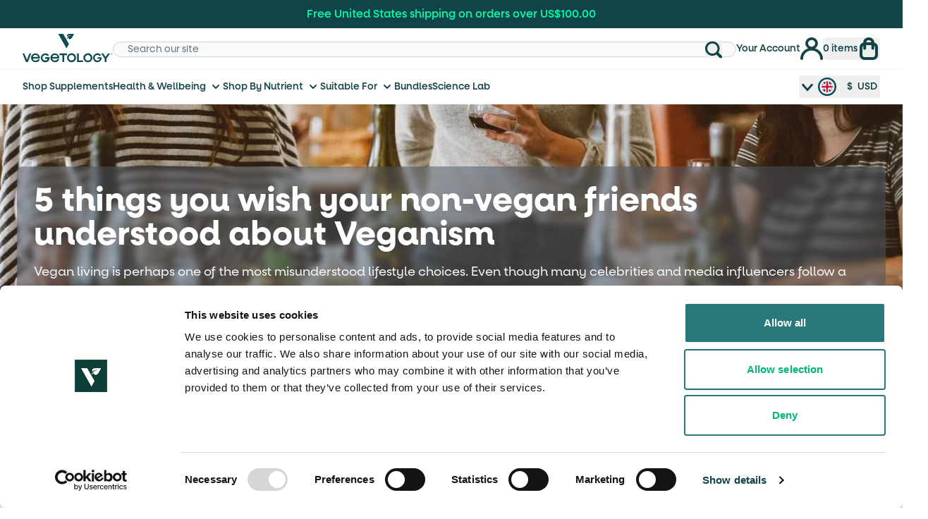

--- FILE ---
content_type: text/html; charset=UTF-8
request_url: https://www.vegetology.com/blog/5-things-you-wish-your-non-vegan-friends-understood-about-veganism
body_size: 32236
content:
<!DOCTYPE html>
<html lang="en-GB">
<head>
		<meta charset="utf-8">
	<meta name="viewport" content="width=device-width, initial-scale=1, shrink-to-fit=no, user-scalable=0">
	<link rel="manifest" href="/manifest.json">
	<link rel="apple-touch-icon" href="/assets/img/favicons/icon-192x192.png">
	<link rel="preload" href="/assets/css/styles.373c1d7c.css" as="style">
	<link rel="preload" href="/assets/js/app.921a9327.js" as="script">
	<link rel="preconnect" href="https://energetic-alpaca.transforms.svdcdn.com">
	
											<link rel="alternate" hreflang="en-GB" href="https://www.vegetology.com/blog/5-things-you-wish-your-non-vegan-friends-understood-about-veganism"/>
									<link rel="alternate" hreflang="x-default" href="https://www.vegetology.com/blog/5-things-you-wish-your-non-vegan-friends-understood-about-veganism"/>
																<link rel="alternate" hreflang="en-US" href="https://www.vegetology.com/en-us/blog/5-things-you-wish-your-non-vegan-friends-understood-about-veganism"/>
																<link rel="alternate" hreflang="en-AU" href="https://www.vegetology.com/en-au/blog/5-things-you-wish-your-non-vegan-friends-understood-about-veganism"/>
																<link rel="alternate" hreflang="en-CA" href="https://www.vegetology.com/en-ca/blog/5-things-you-wish-your-non-vegan-friends-understood-about-veganism"/>
																<link rel="alternate" hreflang="en-IE" href="https://www.vegetology.com/en-ie/blog/5-things-you-wish-your-non-vegan-friends-understood-about-veganism"/>
										
															<script async src="https://www.googletagmanager.com/gtag/js?id=G-301XQZTJ9Z"></script>
				
	<link rel="stylesheet" href="/assets/css/styles.373c1d7c.css">
	<script>
		window.SERVD_MANUAL_DYNAMIC_LOAD = true
	</script>
						<script type="text/javascript" src="https://onsite.optimonk.com/script.js?account=192230" defer></script>
		
				<script>
			window.sweet=window.sweet||{},window.sweet.q=sweet.q||[],
			window.sweet.init=function(e){this.cid=e;},window.sweet.track=function()
			{this.q.push(arguments)};var a=document.createElement("script"),
			m=document.getElementsByTagName("script")[0];a.async=1,
			a.src="https://track.sweetanalytics.com/sweet.min.js",m.parentNode.insertBefore(a,m);

			sweet.init('AT-64ad74a61409c');
			sweet.track('pageview', 1);
		</script>
	
			                		
	<title>Understanding Veganism for Non-Vegans | Vegetology© - Vegetology</title>
	<meta name="description" content="<p>Vegan living is perhaps one of the most misunderstood lifestyle choices. Even though many celebrities and media influencers follow a vegan lifestyle, there are still many myths and misinformation floating around about what being a vegan really is, why people choose it as a lifestyle and what vegans can eat.</p>" />

	<meta property="fb:app_id" content="">
	<meta property="og:url" content="https://www.vegetology.com/blog/5-things-you-wish-your-non-vegan-friends-understood-about-veganism" />
	<meta property="og:type" content="website" />
	<meta property="og:title" content="Understanding Veganism for Non-Vegans | Vegetology© - Vegetology" />
	<meta property="og:image" content="https://energetic-alpaca.transforms.svdcdn.com/production/Images/Lifestyle/Friends-Meal-12.png?w=1200&h=630&auto=compress%2Cformat&fit=crop&dm=1679309848&s=1d0c196334828b198858f2e7d8752353" />
	<meta property="og:image:width" content="1200" />
	<meta property="og:image:height" content="630" />
	<meta property="og:description" content="&lt;p&gt;Vegan living is perhaps one of the most misunderstood lifestyle choices. Even though many celebrities and media influencers follow a vegan lifestyle, there are still many myths and misinformation floating around about what being a vegan really is, why people choose it as a lifestyle and what vegans can eat.&lt;/p&gt;" />
	<meta property="og:site_name" content="Vegetology" />
	<meta property="og:locale" content="en_GB" />
	<meta property="og:locale:alternate" content="en_GB" />
	<meta property="og:locale:alternate" content="en_US" />
	<meta property="og:locale:alternate" content="en_AU" />
	<meta property="og:locale:alternate" content="en_CA" />
	<meta property="og:locale:alternate" content="en_IE" />
	
	<meta name="twitter:card" content="summary_large_image" />
	<meta name="twitter:site" content="" />
	<meta name="twitter:url" content="https://www.vegetology.com/blog/5-things-you-wish-your-non-vegan-friends-understood-about-veganism" />
	<meta name="twitter:title" content="Understanding Veganism for Non-Vegans | Vegetology© - Vegetology" />
	<meta name="twitter:description" content="&lt;p&gt;Vegan living is perhaps one of the most misunderstood lifestyle choices. Even though many celebrities and media influencers follow a vegan lifestyle, there are still many myths and misinformation floating around about what being a vegan really is, why people choose it as a lifestyle and what vegans can eat.&lt;/p&gt;" />
	<meta name="twitter:image" content="https://energetic-alpaca.transforms.svdcdn.com/production/Images/Lifestyle/Friends-Meal-12.png?w=1200&h=600&auto=compress%2Cformat&fit=crop&dm=1679309848&s=4dfd8fe759057c79a00cefbe2bdb1459" />

	
	<link rel="home" href="https://www.vegetology.com/" />
	<link rel="canonical" href="https://www.vegetology.com/blog/5-things-you-wish-your-non-vegan-friends-understood-about-veganism">
											<script>
				!function(f,b,e,v,n,t,s)
				{if(f.fbq)return;n=f.fbq=function(){n.callMethod?
				n.callMethod.apply(n,arguments):n.queue.push(arguments)};
				if(!f._fbq)f._fbq=n;n.push=n;n.loaded=!0;n.version='2.0';
				n.queue=[];t=b.createElement(e);t.async=!0;
				t.src=v;s=b.getElementsByTagName(e)[0];
				s.parentNode.insertBefore(t,s)}(window, document,'script',
				'https://connect.facebook.net/en_US/fbevents.js');
				fbq('init', '788643554885480');
				fbq('track', 'PageView');
			</script>
															<script>
				window.dataLayer = window.dataLayer || [];
				function gtag(){dataLayer.push(arguments)};
				gtag('js', new Date());
													gtag('config', 'G-301XQZTJ9Z', { 'send_page_view': true,'anonymize_ip': true,'link_attribution': true, 'groups': 'GA4' });
													gtag('config', 'AW-781171118', {'send_page_view': true, 'allow_enhanced_conversions':true});
							</script>
													<script>(function(w,d,s,l,i){w[l]=w[l]||[];w[l].push({'gtm.start':
				new Date().getTime(),event:'gtm.js'});var f=d.getElementsByTagName(s)[0],
				j=d.createElement(s),dl=l!='dataLayer'?'&l='+l:'';j.async=true;j.src=
				'https://www.googletagmanager.com/gtm.js?id='+i+dl;f.parentNode.insertBefore(j,f);
				})(window,document,'script','dataLayer','GTM-T6XHK96G');</script>
										<div id="component-faiswv" class="sprig-component" data-hx-target="this" data-hx-include="this" data-hx-trigger="refresh" data-hx-get="https://www.vegetology.com/index.php/actions/sprig-core/components/render" data-hx-vals="{&quot;sprig:siteId&quot;:&quot;c09162bf262b120a207bf6ef83fb6a2e0eada50f10c8352c1d5ea5aedea442de1&quot;,&quot;sprig:id&quot;:&quot;f284aa72ec410992aa3c74673552c22a72f219a8c00854ad59ce1d98076ab309component-faiswv&quot;,&quot;sprig:component&quot;:&quot;18355962f1d083aa1839c62ddcc2c19348bff259aeed0ed4519562ec4f8fe847&quot;,&quot;sprig:template&quot;:&quot;7f88a28ac7903951f9bf1ef099596b287858ad52e8e2b48adceebf74d99645e1_themes\/default\/_api\/pinterest&quot;,&quot;sprig:variables[orderNumber]&quot;:&quot;18355962f1d083aa1839c62ddcc2c19348bff259aeed0ed4519562ec4f8fe847&quot;}">        <script>
    !function(e){if(!window.pintrk){window.pintrk = function () {
    window.pintrk.queue.push(Array.prototype.slice.call(arguments))};var
    n=window.pintrk;n.queue=[],n.version="3.0";var
    t=document.createElement("script");t.async=!0,t.src=e;var
    r=document.getElementsByTagName("script")[0];
    r.parentNode.insertBefore(t,r)}}("https://s.pinimg.com/ct/core.js");
            pintrk('load', '2612377307828');
        pintrk('page');
</script>
</div>
		</head>
<body class=" bg-white antialiased font-body flex flex-col min-h-screen">
																	<noscript>
					<img height="1" width="1" style="display:none" src="https://www.facebook.com/tr?id=788643554885480&ev=PageView&noscript=1"/>
				</noscript>
						<noscript>
				<img height="1" width="1" style="display:none;" alt="" src="https://ct.pinterest.com/v3/?event=init&tid=2612377307828&noscript=1" />
			</noscript>
										<noscript><iframe src="https://www.googletagmanager.com/ns.html?id=GTM-T6XHK96G"
			height="0" width="0" style="display:none;visibility:hidden"></iframe></noscript>
						
					<div class="bg-color1 px-2 py-1 lg:py-2 text-center h-8 md:h-10">
			<div id="dynamic-block-1618124905" class="dynamic-block" data-site="1" data-template="MTljOTcyZDcyZDkyOWIyZTZkNzJhMmNjNjg2MjA3ZDE2MDMwNTJjNzZhNDcwMGJmNTYzMzI1ZDU0NWY4MWZmMV90aGVtZXMvZGVmYXVsdC9jb21wb25lbnRzL2Jhbm5lci9iYW5uZXI=" data-args="eJzNlV1vmzAUhv8L925wIHyYqyzq2n1UypRErareHMAhVgFntkmEovz3HUPppG1dpKyacgE6nPP6vMcPkg0sYAfNJszhtVGtkwDzbIJGzNFc7fLFRjZlftvmCgx3kpTRRDOfOabd4qdmY5c5mYK1eeIlr7CJfrruO2GNOSJ3EsHCKArHXnLULGbODpSAtOTamtH/6I72FP1hB6K0A8wapXidiX4Slx2OfcMS6qKBgt9BjW81x1enmLCDYC4GoZ3RY06jSmsU47QbY7aajUb7/f5qxwtuZCmL9iqT1SjFaDQhZiPqQpNWNmQv9MYGitSyJiiHmqyV4HWuSVPnXGkjZU4glY3py0JX1okiqe8NV+0cFFTcoNKmceauimCEljPZWAQzmfMXDDcfhsVY/vqyu6HewSe9JLKKaWbE7hU29WxurkQFql2In3+BurbwEcoyhezZZt3kKLD0Gx/q+n8FhPaNvgBMq8VJTL3kF0zuW5jctzGNz8IEzQVgmq5OYuol74DJOwtTBheAaTY9iamXvAMm/yxMgl8Apk/XJzH1kn/GdOxtjMIUbneRKbE1w8He9V9DxlMpn4eJ8OIIfG8y8aMIH7c76/H+qKFsjci67dkRVlMSxPGYjv2A+DaJuQK6iNrTl3guffj2uPwcP9pciC3yvVS5HhTTexJGlIaU0mhYb6rX9cs7sgwebr/EwY1j71DflqH4c//jD7chjT4=" data-ignore-missing="false"></div>		</div>
		
				



<header  class="lg:sticky bg-white top-0 w-full md:z-40" data-id="689" data-name="header--large" x-data="vegHeader" x-init="init(&#039;default&#039;)" x-on:scroll.window.throttle="helpBarIsVisible = window.scrollY === 0">	
		<div class="border-b border-gray-100 py-2">
		<div class="container px-3 md:px-4 sm:px-6 lg:px-8">
			<div class="flex items-center place-content-between lg:gap-x-12 xl:gap-x-20 2xl:gap-x-40">
				<div class="w-1/3 md:w-auto lg:hidden">
					<button class="text-color1 focus:outline-none" aria-controls="mobileNav" :aria-expanded="mobileCollapse" @click="mobileCollapse = ! mobileCollapse">
							<span class="sr-only">
								Open main menu
							</span>
							<svg class="h-7 w-7" x-description="Heroicon name: outline/menu" xmlns="http://www.w3.org/2000/svg" fill="none" viewBox="0 0 24 24" stroke="currentColor">
							<g :class="mobileCollapse ? 'hidden' : ''">
								<path stroke-linecap="round" stroke-linejoin="round" stroke-width="2" d="M4 6h16M4 12h16M4 18h16"></path>
							</g>
							<g :class="mobileCollapse ? '' : 'hidden'" x-cloak>
								<line x1="18" y1="6" x2="6" y2="18" stroke-width="2"></line><line x1="6" y1="6" x2="18" y2="18" stroke-width="2"></line>
							</g>
						</svg>
					</button>
				</div>
				<a href="https://www.vegetology.com/" class="flex justify-center md:justify-start w-1/3 md:w-auto">
					<img class="w-[115px] h-[38px] md:w-[128px] md:h-[42px]" src="https://energetic-alpaca.files.svdcdn.com/production/Images/vegetology-logo.svg?dm=1638820712" alt="Vegetology">
					<span class="sr-only">Vegetology Homepage</span>
				</a>
				
<div  class="hidden lg:block flex-grow" data-id="483" data-name="search-header--veg">
    <form action="https://www.vegetology.com/search" class="inline-block w-full">		
        <label for="search-desktop" class="sr-only">
            Search Site
        </label>
        <div class="text-color1 relative inline-block w-full">
            <input id="search-desktop" name="q" type="text" class="w-full block border border-gray-300 rounded-3xl px-5 bg-gray-50 text-sm text-gray-900 placeholder-gray-500 hover:border-color9 focus:shadow-inner focus:border-color9 focus:ring-color9" placeholder="Search our site">
			<button type="submit" class="absolute top-1/2 -translate-y-1/2 right-5 focus:outline-none">
            	<svg class="align-self-center w-6 h-6 select-none pointer-events-none" xmlns="http://www.w3.org/2000/svg" version="1.1" xmlns:xlink="http://www.w3.org/1999/xlink" xmlns:svgjs="http://svgjs.com/svgjs" viewBox="0 0 20 20" width="32" height="32"><g transform="matrix(0.8333333333333334,0,0,0.8333333333333334,0,0)"><path d="M23.414,20.591l-4.645-4.645a10.256,10.256,0,1,0-2.828,2.829l4.645,4.644a2.025,2.025,0,0,0,2.828,0A2,2,0,0,0,23.414,20.591ZM10.25,3.005A7.25,7.25,0,1,1,3,10.255,7.258,7.258,0,0,1,10.25,3.005Z" fill="currentColor" stroke="none" stroke-linecap="round" stroke-linejoin="round" stroke-width="0"></path></g></svg>
			</button>
        </div>
    </form>
</div>


				<div class="w-1/3 md:w-auto gap-x-3 lg:gap-x-10 place-content-end inline-flex items-center">
										<div class="md:hidden w-9">
						

                                                                        <div class="relative flex md:block" x-show="!tradeCustomer" x-cloak>
    <button 
        type="button" 
        class="inline-flex space-x-1 items-center focus:outline-none"
        x-on:click="currencySelectorOpen = !currencySelectorOpen"         
        :aria-expanded="currencySelectorOpen"
        aria-expanded="false"
    >
        <span class="sr-only">Currency Select</span>
        <span class="hidden md:block"><svg class="align-self-center w-4 h-4 text-color1" xmlns="http://www.w3.org/2000/svg" version="1.1" xmlns:xlink="http://www.w3.org/1999/xlink" xmlns:svgjs="http://svgjs.com/svgjs" viewBox="0 0 20 20" width="30" height="30"><g transform="matrix(0.8333333333333334,0,0,0.8333333333333334,0,0)"><path d="M.249,7.207,11.233,19.678h0a1.066,1.066,0,0,0,1.539,0L23.751,7.207a.987.987,0,0,0-.107-1.414l-1.85-1.557a1.028,1.028,0,0,0-1.438.111L12.191,13.8a.25.25,0,0,1-.379,0L3.644,4.346A1.021,1.021,0,0,0,2.948,4a1,1,0,0,0-.741.238L.356,5.793A.988.988,0,0,0,0,6.478.978.978,0,0,0,.249,7.207Z" fill="currentColor" stroke="none" stroke-linecap="round" stroke-linejoin="round" stroke-width="0"></path></g></svg></span>
        <span>				<svg id="19" data-name="19" class="w-8 h-8" xmlns="http://www.w3.org/2000/svg" viewBox="0 0 52.77 52.77"><defs><style>
				.gbp-cls-1{fill:none}
				.gbp-cls-2{fill:#d01431}
				.gbp-cls-3{fill:#f9f9f9}
				.gbp-cls-4{fill:#002884}
			</style></defs><path class="gbp-cls-1" d="m38.9 24.09-.2-.09ZM22 20.71c-.1 0-.14 0-.19-.07q-2.47-1.45-4.94-2.92l4.95 2.92c.02.03.07.09.18.07ZM23.75 13.86v-.48.48ZM23.75 23.51c0 .23-.06.28-.29.28.23 0 .28-.05.28-.28v-9.65c0 3.22 0 6.43.01 9.65ZM19.3 30.72h2.48c.07 0 .18-.06.2.07 0-.13-.13-.07-.2-.07H19.3a.84.84 0 0 0-.46.13L15.25 33l3.59-2.12a.83.83 0 0 1 .46-.16ZM29 13.86ZM15.87 22.05h2.86A.36.36 0 0 0 19 22a.34.34 0 0 1-.24 0h-2.89a.94.94 0 0 1-.46-.13l-1-.58 1 .57a.77.77 0 0 0 .46.19ZM30.78 20.7a.4.4 0 0 0 .24-.1l4.9-2.9L31 20.61a.42.42 0 0 1-.22.09ZM36.89 30.71H34a.4.4 0 0 0-.24 0 .31.31 0 0 1 .23 0h2.86a.8.8 0 0 1 .46.13c.33.19.66.38 1 .58l-1-.58a.94.94 0 0 0-.42-.13ZM22 32.06a.43.43 0 0 0-.24.1l-4.9 2.89 4.9-2.9a.4.4 0 0 1 .24-.09ZM33.46 22.05h-2.39c-.07 0-.17.05-.23 0s.16 0 .23 0h2.39a.85.85 0 0 0 .47-.12l3.59-2.13-3.6 2.13a.93.93 0 0 1-.46.12ZM29 23.48v-9.62 9.62c0 .19 0 .27.16.3-.1-.03-.16-.11-.16-.3ZM23.44 29c.25 0 .31.06.31.3v9.63-9.63c0-.3-.07-.3-.31-.3ZM29.3 29c-.23 0-.29.05-.29.28v9.65-9.67c-.01-.26.06-.26.29-.26ZM30.78 32.06v6.35-6.34c.1 0 .14 0 .2.06l4.94 2.93-5-2.92s-.05-.14-.14-.08Z"/><path class="gbp-cls-2" d="M29.3 29h9.82a13.1 13.1 0 0 0 .26-2.6 12.3 12.3 0 0 0-.27-2.59h-9.93c-.13 0-.16-.11-.16-.3v-9.65a13 13 0 0 0-5.27 0v9.65c0 .23-.05.28-.28.28h-9.82a12.61 12.61 0 0 0 0 5.19h9.79c.24 0 .31.05.31.3v9.63a13.59 13.59 0 0 0 2.64.27 12.71 12.71 0 0 0 2.61-.27v-9.65c0-.26.07-.26.3-.26Z"/><path class="gbp-cls-3" d="M23.46 23.79c.23 0 .29-.05.29-.28v-9.65a13.12 13.12 0 0 0-1.76.5v6.34c-.09 0-.14 0-.19-.07l-4.95-2.92a13 13 0 0 0-1.59 2.09l3.46 2 .28.2a.36.36 0 0 1-.25 0h-2.88a.77.77 0 0 1-.46-.13l-1-.57a12.43 12.43 0 0 0-.79 2.44ZM13.65 23.79ZM34.06 30.92l-.27-.17a.4.4 0 0 1 .24 0h2.86a.94.94 0 0 1 .46.13l1 .58a12.43 12.43 0 0 0 .77-2.46H29.3c-.23 0-.28.05-.28.28v9.65a12.71 12.71 0 0 0 1.76-.5v-6.37c.09 0 .14 0 .19.07l5 2.92A13 13 0 0 0 37.52 33ZM29.3 29ZM30.78 20.71v-6.35a12.71 12.71 0 0 0-1.76-.5v9.62c0 .19 0 .27.16.3h9.93a12.64 12.64 0 0 0-1.59-4l-3.59 2.13a.85.85 0 0 1-.47.12h-2.39c-.07 0-.17.05-.23 0a.18.18 0 0 1-.05-.07c-.06-.17.05-.26.19-.34l2.54-1.49 3-1.77c-.18-.23-.39-.45-.59-.67L31 20.61a.4.4 0 0 1-.22.1ZM29.33 23.79ZM23.43 29h-9.78a12.6 12.6 0 0 0 1.6 4l3.59-2.12a.84.84 0 0 1 .46-.13h2.48c.07 0 .18-.06.2.07 0 .1 0 .21-.1.28-.33.18-.66.39-1 .58l-4.64 2.74c.19.23.39.45.59.66l4.9-2.89a.43.43 0 0 1 .24-.1v6.35a13 13 0 0 0 1.75.5v-9.63c.02-.31-.04-.31-.29-.31Z"/><path class="gbp-cls-4" d="M22 20.7v-6.34a13 13 0 0 0-5.13 3.35q2.46 1.47 4.94 2.92c.03.03.07.09.19.07ZM30.78 14.36v6.34a.42.42 0 0 0 .24-.09l4.9-2.9a13 13 0 0 0-5.14-3.35ZM30.78 20.7v-6.34 6.34zM22 38.41v-6.35a.4.4 0 0 0-.23.1l-4.9 2.9A13 13 0 0 0 22 38.41Z"/><path class="gbp-cls-4" d="M21.99 38.41v-6.35h-.01v6.35h.01zM30.78 32.07v6.34a13 13 0 0 0 5.14-3.35L31 32.13c-.08-.03-.12-.08-.22-.06Z"/><path class="gbp-cls-2" d="M33.52 20.15 31 21.64c-.14.08-.25.17-.19.34a.18.18 0 0 0 .05.07h2.62a.93.93 0 0 0 .46-.12l3.6-2.13a14.06 14.06 0 0 0-1-1.42Z"/><path class="gbp-cls-2" d="m31 21.64 2.54-1.49 3-1.77-3 1.77L31 21.64c-.14.08-.25.17-.19.34a.18.18 0 0 0 .05.07.18.18 0 0 1-.05-.07c-.08-.17.03-.26.19-.34ZM20.89 31.65c.33-.2.66-.4 1-.58.13-.07.11-.18.1-.28 0-.13-.13-.07-.2-.07H19.3a.83.83 0 0 0-.46.12L15.25 33a11.82 11.82 0 0 0 1 1.43Z"/><path class="gbp-cls-2" d="M21.88 31.07c-.33.18-.66.38-1 .58l-4.64 2.74 4.64-2.74c.33-.19.66-.4 1-.58.13-.07.11-.18.1-.28.02.1.02.21-.1.28ZM15.87 22.05h2.86A.34.34 0 0 0 19 22a3 3 0 0 1-.26-.16l-3.46-2a12.41 12.41 0 0 0-.81 1.53l1 .58a.94.94 0 0 0 .4.1Z"/><path class="gbp-cls-2" d="M18.71 21.85A3 3 0 0 0 19 22l-.26-.16-3.46-2ZM36.89 30.72H34a.31.31 0 0 0-.23 0l.25.16 3.5 2.12a12.41 12.41 0 0 0 .81-1.53c-.32-.2-.65-.39-1-.58a.8.8 0 0 0-.44-.17Z"/><path class="gbp-cls-2" d="m33.8 30.75.27.17 3.46 2-3.47-2.05Z"/><g id="Ellipse_1" data-name="Ellipse 1"><circle class="gbp-cls-1" cx="26.38" cy="26.38" r="21.5"/><path d="M26.38 47.88a21.5 21.5 0 1 1 21.5-21.5 21.52 21.52 0 0 1-21.5 21.5Zm0-39a17.5 17.5 0 1 0 17.5 17.5 17.52 17.52 0 0 0-17.5-17.5Z" style="fill:#0d4c51"/></g></svg>
		</span>
        <span class="hidden md:inline min-w-[55px] text-primary text-sm font-medium">
            <span x-html="currencySymbol" class="ml-1 sm:mx-1 w-2 sm:w-auto"></span>
            <span x-html="currencyText"></span>
        </span>
    </button>
    
    <div class="absolute border lg:block right-0 top-8 md:top-auto md:right-12 rounded-2xl sm:px-0 transform z-10"
        id="currency"
        x-show="currencySelectorOpen"
        x-transition:enter="transition ease-out duration-200"
        x-transition:enter-start="opacity-0 translate-y-1"
        x-transition:enter-end="opacity-100 translate-y-0"
        x-transition:leave="transition ease-in duration-150"
        x-transition:leave-start="opacity-100 translate-y-0"
        x-transition:leave-end="opacity-0 translate-y-1"
        @click.away="currencySelectorOpen = false"
    >
        <div class="relative w-64">
            <svg class="text-color1 w-9 h-9 absolute z-10 -top-5 -right-4 transform rotate-45 cursor-pointer" viewBox="0 0 40 40" xmlns="http://www.w3.org/2000/svg" x-on:click="currencySelectorOpen = false">
                <circle cx="20" cy="20" r="20" fill="currentColor" />
                <g class="text-color9" fill="currentColor">
                    <path d="M18 10h4v20h-4z" />
                    <path d="M10 18h20v4H10z" />
                </g>
            </svg>
            <div class="bg-white p-4 relative rounded-2xl shadow-md">
                                                                        <span class="my-2">Shop In:</span>
                    <ul class="mt-3">
                                                    
                                                                                                                                                                
                            <li class="mb-2">
                                <a href="https://www.vegetology.com/blog/5-things-you-wish-your-non-vegan-friends-understood-about-veganism?__geom=%E2%9C%AA" class="flex space-x-3 items-center transition duration-150 ease-in-out hover:text-primary-light">
                                                                                                                				<svg id="43" data-name="43" class="w-10 h-10" xmlns="http://www.w3.org/2000/svg" viewBox="0 0 52.77 52.77"><defs><style>
				.gbp-cls-1{fill:none}
				.gbp-cls-2{fill:#d01431}
				.gbp-cls-3{fill:#f9f9f9}
				.gbp-cls-4{fill:#002884}
			</style></defs><path class="gbp-cls-1" d="m38.9 24.09-.2-.09ZM22 20.71c-.1 0-.14 0-.19-.07q-2.47-1.45-4.94-2.92l4.95 2.92c.02.03.07.09.18.07ZM23.75 13.86v-.48.48ZM23.75 23.51c0 .23-.06.28-.29.28.23 0 .28-.05.28-.28v-9.65c0 3.22 0 6.43.01 9.65ZM19.3 30.72h2.48c.07 0 .18-.06.2.07 0-.13-.13-.07-.2-.07H19.3a.84.84 0 0 0-.46.13L15.25 33l3.59-2.12a.83.83 0 0 1 .46-.16ZM29 13.86ZM15.87 22.05h2.86A.36.36 0 0 0 19 22a.34.34 0 0 1-.24 0h-2.89a.94.94 0 0 1-.46-.13l-1-.58 1 .57a.77.77 0 0 0 .46.19ZM30.78 20.7a.4.4 0 0 0 .24-.1l4.9-2.9L31 20.61a.42.42 0 0 1-.22.09ZM36.89 30.71H34a.4.4 0 0 0-.24 0 .31.31 0 0 1 .23 0h2.86a.8.8 0 0 1 .46.13c.33.19.66.38 1 .58l-1-.58a.94.94 0 0 0-.42-.13ZM22 32.06a.43.43 0 0 0-.24.1l-4.9 2.89 4.9-2.9a.4.4 0 0 1 .24-.09ZM33.46 22.05h-2.39c-.07 0-.17.05-.23 0s.16 0 .23 0h2.39a.85.85 0 0 0 .47-.12l3.59-2.13-3.6 2.13a.93.93 0 0 1-.46.12ZM29 23.48v-9.62 9.62c0 .19 0 .27.16.3-.1-.03-.16-.11-.16-.3ZM23.44 29c.25 0 .31.06.31.3v9.63-9.63c0-.3-.07-.3-.31-.3ZM29.3 29c-.23 0-.29.05-.29.28v9.65-9.67c-.01-.26.06-.26.29-.26ZM30.78 32.06v6.35-6.34c.1 0 .14 0 .2.06l4.94 2.93-5-2.92s-.05-.14-.14-.08Z"/><path class="gbp-cls-2" d="M29.3 29h9.82a13.1 13.1 0 0 0 .26-2.6 12.3 12.3 0 0 0-.27-2.59h-9.93c-.13 0-.16-.11-.16-.3v-9.65a13 13 0 0 0-5.27 0v9.65c0 .23-.05.28-.28.28h-9.82a12.61 12.61 0 0 0 0 5.19h9.79c.24 0 .31.05.31.3v9.63a13.59 13.59 0 0 0 2.64.27 12.71 12.71 0 0 0 2.61-.27v-9.65c0-.26.07-.26.3-.26Z"/><path class="gbp-cls-3" d="M23.46 23.79c.23 0 .29-.05.29-.28v-9.65a13.12 13.12 0 0 0-1.76.5v6.34c-.09 0-.14 0-.19-.07l-4.95-2.92a13 13 0 0 0-1.59 2.09l3.46 2 .28.2a.36.36 0 0 1-.25 0h-2.88a.77.77 0 0 1-.46-.13l-1-.57a12.43 12.43 0 0 0-.79 2.44ZM13.65 23.79ZM34.06 30.92l-.27-.17a.4.4 0 0 1 .24 0h2.86a.94.94 0 0 1 .46.13l1 .58a12.43 12.43 0 0 0 .77-2.46H29.3c-.23 0-.28.05-.28.28v9.65a12.71 12.71 0 0 0 1.76-.5v-6.37c.09 0 .14 0 .19.07l5 2.92A13 13 0 0 0 37.52 33ZM29.3 29ZM30.78 20.71v-6.35a12.71 12.71 0 0 0-1.76-.5v9.62c0 .19 0 .27.16.3h9.93a12.64 12.64 0 0 0-1.59-4l-3.59 2.13a.85.85 0 0 1-.47.12h-2.39c-.07 0-.17.05-.23 0a.18.18 0 0 1-.05-.07c-.06-.17.05-.26.19-.34l2.54-1.49 3-1.77c-.18-.23-.39-.45-.59-.67L31 20.61a.4.4 0 0 1-.22.1ZM29.33 23.79ZM23.43 29h-9.78a12.6 12.6 0 0 0 1.6 4l3.59-2.12a.84.84 0 0 1 .46-.13h2.48c.07 0 .18-.06.2.07 0 .1 0 .21-.1.28-.33.18-.66.39-1 .58l-4.64 2.74c.19.23.39.45.59.66l4.9-2.89a.43.43 0 0 1 .24-.1v6.35a13 13 0 0 0 1.75.5v-9.63c.02-.31-.04-.31-.29-.31Z"/><path class="gbp-cls-4" d="M22 20.7v-6.34a13 13 0 0 0-5.13 3.35q2.46 1.47 4.94 2.92c.03.03.07.09.19.07ZM30.78 14.36v6.34a.42.42 0 0 0 .24-.09l4.9-2.9a13 13 0 0 0-5.14-3.35ZM30.78 20.7v-6.34 6.34zM22 38.41v-6.35a.4.4 0 0 0-.23.1l-4.9 2.9A13 13 0 0 0 22 38.41Z"/><path class="gbp-cls-4" d="M21.99 38.41v-6.35h-.01v6.35h.01zM30.78 32.07v6.34a13 13 0 0 0 5.14-3.35L31 32.13c-.08-.03-.12-.08-.22-.06Z"/><path class="gbp-cls-2" d="M33.52 20.15 31 21.64c-.14.08-.25.17-.19.34a.18.18 0 0 0 .05.07h2.62a.93.93 0 0 0 .46-.12l3.6-2.13a14.06 14.06 0 0 0-1-1.42Z"/><path class="gbp-cls-2" d="m31 21.64 2.54-1.49 3-1.77-3 1.77L31 21.64c-.14.08-.25.17-.19.34a.18.18 0 0 0 .05.07.18.18 0 0 1-.05-.07c-.08-.17.03-.26.19-.34ZM20.89 31.65c.33-.2.66-.4 1-.58.13-.07.11-.18.1-.28 0-.13-.13-.07-.2-.07H19.3a.83.83 0 0 0-.46.12L15.25 33a11.82 11.82 0 0 0 1 1.43Z"/><path class="gbp-cls-2" d="M21.88 31.07c-.33.18-.66.38-1 .58l-4.64 2.74 4.64-2.74c.33-.19.66-.4 1-.58.13-.07.11-.18.1-.28.02.1.02.21-.1.28ZM15.87 22.05h2.86A.34.34 0 0 0 19 22a3 3 0 0 1-.26-.16l-3.46-2a12.41 12.41 0 0 0-.81 1.53l1 .58a.94.94 0 0 0 .4.1Z"/><path class="gbp-cls-2" d="M18.71 21.85A3 3 0 0 0 19 22l-.26-.16-3.46-2ZM36.89 30.72H34a.31.31 0 0 0-.23 0l.25.16 3.5 2.12a12.41 12.41 0 0 0 .81-1.53c-.32-.2-.65-.39-1-.58a.8.8 0 0 0-.44-.17Z"/><path class="gbp-cls-2" d="m33.8 30.75.27.17 3.46 2-3.47-2.05Z"/><g id="Ellipse_1" data-name="Ellipse 1"><circle class="gbp-cls-1" cx="26.38" cy="26.38" r="21.5"/><path d="M26.38 47.88a21.5 21.5 0 1 1 21.5-21.5 21.52 21.52 0 0 1-21.5 21.5Zm0-39a17.5 17.5 0 1 0 17.5 17.5 17.52 17.52 0 0 0-17.5-17.5Z" style="fill:#0d4c51"/></g></svg>
		
                                                                                                            <span>United Kingdom</span>
                                </a>
                            </li>
                                                    
                                                                                                                            
                            <li class="mb-2">
                                <a href="https://www.vegetology.com/en-us/blog/5-things-you-wish-your-non-vegan-friends-understood-about-veganism?__geom=%E2%9C%AA" class="flex space-x-3 items-center transition duration-150 ease-in-out hover:text-primary-light">
                                                                                                                				<svg id="44" data-name="44" class="w-10 h-10" xmlns="http://www.w3.org/2000/svg" viewBox="0 0 52.77 52.77"><defs><style>
				.usd-cls-1{fill:none}
				.usd-cls-3{fill:#454479}
				.usd-cls-4{fill:#bb283d}
				.usd-cls-5{fill:#fefefe}</style></defs><g id="Ellipse_1" data-name="Ellipse 1"><circle class="usd-cls-1" cx="26.14" cy="26.38" r="21.5"/><path d="M26.14 47.88a21.5 21.5 0 1 1 21.5-21.5 21.52 21.52 0 0 1-21.5 21.5Zm0-39a17.5 17.5 0 1 0 17.5 17.5 17.52 17.52 0 0 0-17.5-17.5Z" style="fill:#0d4c51"/></g><path class="usd-cls-1" d="M26.33 19.1Z"/><path class="usd-cls-3" d="m17.7 16.5-.52.47a.43.43 0 0 0 .52-.47Z"/><path class="usd-cls-3" d="M26.32 27.41V13.39h-.18a13 13 0 0 0-4.25.73l-.26.19a.2.2 0 0 0-.1.28c0 .11.08.22.14.39a2 2 0 0 1-.34-.24.2.2 0 0 0-.31 0c-.09.08-.19.14-.32.24a2.07 2.07 0 0 1 .11-.37.16.16 0 0 0 0-.09 13.15 13.15 0 0 0-1.29.67c.11.31.11.32.46.32h.19v.05a.48.48 0 0 0-.22.82h-.05c-.3-.28-.6-.37-.88.05v-.08c.19-.33.14-.57-.16-.73a12.78 12.78 0 0 0-1.1.84c0 .42.28.6.74.49-.45.2-.53.49-.25.91-.24-.1-.36-.32-.53-.3s-.29.18-.44.28v-.17c.11-.37.11-.37-.2-.6-.34.33-.66.67-1 1v.06a.27.27 0 0 0 .37.27 2.26 2.26 0 0 1 .26 0s0 0 0 .06a.52.52 0 0 0-.26.83h-.09c-.36-.25-.36-.25-.73 0h-.08c0-.17.19-.34.11-.5s0 0 0-.05a11.37 11.37 0 0 0-.77 1.18h.22a.55.55 0 0 0-.3.91.81.81 0 0 0-.28-.23 12.38 12.38 0 0 0-.87 2.24 1 1 0 0 0 .47 0c.11-.08.13-.31.21-.52a3.86 3.86 0 0 1 .12.38.19.19 0 0 0 .24.17 1 1 0 0 1 .38 0l-.3.22a.19.19 0 0 0-.09.27 3.15 3.15 0 0 1 .13.4c-.14-.1-.25-.17-.34-.25a.19.19 0 0 0-.29 0 3 3 0 0 1-.34.25 3.15 3.15 0 0 1 .13-.4.2.2 0 0 0-.09-.28 1.71 1.71 0 0 1-.25-.18c-.12.45-.22.91-.3 1.37a12.61 12.61 0 0 0-.19 2.14v1.05h12.93ZM14.77 26a.2.2 0 0 0-.09.28 2.51 2.51 0 0 1 .13.39c-.14-.1-.25-.16-.34-.24a.18.18 0 0 0-.29 0c-.09.08-.19.14-.34.25a3.15 3.15 0 0 1 .13-.4.19.19 0 0 0-.09-.28c-.1-.06-.19-.14-.29-.21.4.07.66-.05.69-.54 0 .49.3.64.78.5a1 1 0 0 1-.29.25Zm1.88-1.58c-.3.23-.3.23-.18.61v.14a.53.53 0 0 0-.89 0 3.19 3.19 0 0 1 .11-.33.21.21 0 0 0-.11-.31l-.27-.2v-.07c.46.15.68 0 .7-.48h.07c.05.41.27.59.69.46-.01.1-.07.11-.12.14Zm.11-3c-.12.13-.35.18-.39.34s.09.32.15.54c-.14-.1-.24-.16-.33-.24a.19.19 0 0 0-.29 0c-.09.08-.2.15-.35.26.06-.17.08-.29.13-.4s0-.22-.1-.29-.18-.14-.27-.2c.4.07.66-.05.66-.51h.06c.07.4.26.61.71.46Zm.29-1.5c.41.07.66-.05.66-.51h.07c.08.16 0 .39.2.47a1.38 1.38 0 0 0 .5 0v.05c-.12.13-.36.18-.39.34s.08.33.13.5c-.16-.07-.28-.28-.44-.27s-.3.18-.45.29a.58.58 0 0 1 .07-.3c.1-.19 0-.31-.14-.4l-.26-.18a.07.07 0 0 0 .05-.03Zm1.32 6c-.31.22-.31.22-.19.6a.83.83 0 0 0 0 .15c-.29-.31-.58-.31-.89.05.23-.42.17-.72-.27-.87v-.05c.4.06.68 0 .67-.52h.07c0 .42.28.58.7.46.02.05-.05.07-.09.1Zm.13-3c-.1.07-.2.15-.3.21a.19.19 0 0 0-.09.28c0 .11.07.23.13.4-.15-.11-.26-.17-.36-.26a.16.16 0 0 0-.25 0l-.36.26a2.94 2.94 0 0 1 .13-.39c.06-.14 0-.22-.11-.3a1 1 0 0 1-.27-.24h.36a.18.18 0 0 0 .24-.16 3.38 3.38 0 0 1 .11-.34h.06c0 .46.25.65.72.48Zm5.37-8.78h.39a.17.17 0 0 0 .21-.15c0-.12.07-.23.11-.35h.07c0 .48.25.6.65.53h.07c-.45.16-.53.45-.27.83H25c-.16-.07-.28-.28-.44-.26s-.29.17-.44.27c.21-.37.15-.65-.31-.8Zm1.19 3.8h-.09c-.37-.26-.36-.26-.72 0l-.13.08c.05-.15.08-.28.13-.39a.19.19 0 0 0-.09-.28c-.1-.06-.19-.14-.29-.21v-.06c.44.12.7 0 .7-.47.08 0 .08 0 .09.06.15.42.15.42.6.43h.08a.07.07 0 0 1 0 .05.51.51 0 0 0-.28.7Zm-4.06-1c.11-.1.13-.31.2-.48.05.42.27.6.76.44a1 1 0 0 1-.34.29c-.14.08-.14.17-.09.3a2.55 2.55 0 0 1 .11.33c-.09 0-.14-.06-.2-.1-.27-.2-.27-.2-.55 0l-.18.13c0-.21.19-.39.12-.55s-.26-.22-.41-.33c.21-.04.43.03.58-.03Zm-1 8.21c-.19-.08-.31-.31-.48-.29s-.29.19-.44.29c.18-.36.16-.66-.35-.82a1 1 0 0 1 .44 0 .2.2 0 0 0 .24-.17c0-.11.07-.22.12-.39a2.39 2.39 0 0 1 .13.37c0 .16.11.21.27.19s.22 0 .33 0c-.12.13-.36.18-.39.34s.01.33.07.48Zm.25-3.77c-.37.19-.51.45-.22.84h-.06a3.06 3.06 0 0 1-.29-.21.19.19 0 0 0-.3 0c-.09.08-.19.14-.34.25a3.15 3.15 0 0 1 .13-.4c.05-.13 0-.21-.09-.28s-.19-.14-.29-.21c.4.07.66-.05.65-.51h.07c.06.4.26.61.71.46Zm0-2.92c-.11.07-.2.16-.31.22a.18.18 0 0 0-.09.25c.05.12.08.24.14.42a4 4 0 0 1-.33-.25.2.2 0 0 0-.3 0 1.72 1.72 0 0 1-.33.22c.22-.39.18-.7-.25-.88.18 0 .4 0 .51-.05s.14-.31.2-.47c.07.4.26.62.73.43Zm1.45 8.17c-.33-.38-.63-.37-.92 0v-.06c.18-.36.16-.66-.35-.82a.89.89 0 0 1 .44 0c.14 0 .21 0 .24-.17a3.54 3.54 0 0 1 .13-.39c.05.15.1.25.12.35a.23.23 0 0 0 .29.21 1.61 1.61 0 0 1 .31 0c-.42.19-.58.45-.3.88Zm0-3.58a.18.18 0 0 0-.08.27c0 .11.07.23.13.4l-.35-.25a.19.19 0 0 0-.29 0 3 3 0 0 1-.34.25c.06-.17.09-.29.13-.4a.19.19 0 0 0-.08-.28 3.5 3.5 0 0 1-.35-.25h.43c.13 0 .2 0 .23-.17s.07-.22.13-.39c.06.17.1.28.13.39a.18.18 0 0 0 .24.17 1 1 0 0 1 .37 0c-.18.11-.27.21-.38.26Zm0-2.91a.17.17 0 0 0-.08.25c0 .12.08.24.14.42l-.36-.26a.17.17 0 0 0-.26 0 3.89 3.89 0 0 1-.36.26c.06-.17.09-.29.13-.4a.19.19 0 0 0-.08-.28 3.5 3.5 0 0 1-.35-.25h.42a.2.2 0 0 0 .24-.17c0-.11.07-.22.11-.33 0 .12.08.24.11.36a.17.17 0 0 0 .21.15H22a3.8 3.8 0 0 1-.39.25Zm.91-4.63c.14 0 .21 0 .24-.17s.07-.22.11-.34h.05c.07.15 0 .38.19.45s.33 0 .52.06a3.55 3.55 0 0 1-.31.23.16.16 0 0 0-.08.24c.05.12.08.25.12.37v.06c-.3-.4-.6-.37-.89 0v-.06c.19-.36.17-.66-.35-.82a1 1 0 0 1 .31-.02Zm.84 9.62a2 2 0 0 1-.3-.2c-.11-.1-.19-.08-.29 0l-.3.22a.53.53 0 0 1 .07-.3.26.26 0 0 0-.14-.41.47.47 0 0 1-.2-.17c.4.08.65-.07.66-.51h.06a.52.52 0 0 0 .7.51c-.14.12-.35.21-.39.35s-.01.38.04.51Zm.27-3.76a2.15 2.15 0 0 1-.24.18c-.18.09-.2.21-.12.38a2.46 2.46 0 0 1 .09.29h-.05c-.29-.31-.58-.32-.87.06v-.05c0-.12.07-.24.12-.36a.2.2 0 0 0-.09-.28.83.83 0 0 1-.3-.23c.21 0 .42.06.55-.05s.12-.31.17-.47h.05c0 .41.28.58.72.45Zm-.4-2.57c0 .14.08.33.13.51a.57.57 0 0 1-.25-.16.28.28 0 0 0-.44 0 1.28 1.28 0 0 1-.22.17c.2-.37.15-.66-.31-.81a2.25 2.25 0 0 1 .26 0c.24 0 .34-.06.38-.27a1 1 0 0 1 .08-.25.74.74 0 0 1 .14.35c0 .14.1.19.24.17s.24 0 .4 0c-.25.06-.46.15-.5.29Zm2.09 7c-.13.12-.35.17-.38.34a1.38 1.38 0 0 0 .13.49c-.31-.34-.62-.33-.94 0 .24-.41.16-.71-.28-.88.41 0 .73-.06.72-.58h.05a2 2 0 0 1 .11.32.21.21 0 0 0 .26.19 1.93 1.93 0 0 1 .34 0s-.09.08-.1.08Zm-.23-2.8c-.27.2-.27.2-.17.53a.35.35 0 0 1 0 .24c-.29-.39-.6-.36-.91 0 0-.25.19-.43.12-.59s-.25-.22-.39-.32c.4.06.68 0 .67-.52h.07c.06.41.27.6.71.45.04.1-.05.12-.1.21Zm-.24-2.7c0 .14.08.33.14.55a2.94 2.94 0 0 1-.3-.22c-.12-.13-.23-.11-.36 0s-.17.12-.3.22a3.15 3.15 0 0 1 .13-.4.19.19 0 0 0-.09-.28c-.1-.06-.19-.14-.35-.25a2.76 2.76 0 0 1 .41 0c.16 0 .23-.05.26-.2s.07-.2.11-.32a.54.54 0 0 1 .13.29c0 .2.13.26.32.23h.34c-.18.08-.38.19-.44.33Z"/><path class="usd-cls-3" d="m19.35 15.31-.35.21a.36.36 0 0 0 .35-.21Z"/><path class="usd-cls-4" d="M26.14 39.38a12.94 12.94 0 0 0 6.16-1.55H20a13 13 0 0 0 6.14 1.55ZM17.14 35.75h18a12.56 12.56 0 0 0 1.77-2.08H15.37a12.56 12.56 0 0 0 1.77 2.08ZM14.23 31.59h23.82a12.37 12.37 0 0 0 .69-2.08H13.53a13.38 13.38 0 0 0 .7 2.08Z"/><path class="usd-cls-5" d="M26.32 27.41H13.19a13.08 13.08 0 0 0 .34 2.08h25.21a12.15 12.15 0 0 0 .34-2.09H26.32ZM20 37.83h12.3a12.6 12.6 0 0 0 2.83-2.08h-18A12.83 12.83 0 0 0 20 37.83ZM15.37 33.67H36.9a12.38 12.38 0 0 0 1.15-2.08H14.23a13.53 13.53 0 0 0 1.14 2.08Z"/><path class="usd-cls-4" d="M26.33 17v2.1H36.9a12.63 12.63 0 0 0-1.77-2.1ZM26.33 14.93h6a12.91 12.91 0 0 0-6-1.54ZM26.33 21.18v2.08h12.41a12.11 12.11 0 0 0-.7-2.08Z"/><path class="usd-cls-5" d="M26.33 25.35h12.75a12 12 0 0 0-.34-2.09H26.33ZM26.33 17h8.8a13.31 13.31 0 0 0-2.84-2.08h-6Z"/><path class="usd-cls-4" d="M26.32 27.41h12.76c0-.34.06-.69.06-1s0-.69-.06-1H26.33c-.01.59-.01 1.31-.01 2Z"/><path class="usd-cls-5" d="M26.33 21.18H38a11.66 11.66 0 0 0-1.1-2.08H26.33ZM24.73 25.52a2 2 0 0 0-.11-.32h-.05c0 .52-.31.59-.72.58.44.17.52.47.28.88.32-.36.63-.37.94 0a1.38 1.38 0 0 1-.13-.49c0-.17.25-.22.38-.34s0 0 0-.05a1.93 1.93 0 0 0-.34 0 .21.21 0 0 1-.25-.26ZM21.59 25.71a.23.23 0 0 1-.29-.21c0-.1-.07-.2-.12-.35a3.54 3.54 0 0 0-.13.39c0 .14-.1.18-.24.17a.89.89 0 0 0-.44 0c.51.16.53.46.35.82v.06c.29-.37.59-.38.92 0-.28-.43-.12-.69.24-.92a1.61 1.61 0 0 0-.29.04ZM17.78 25.23h-.07c0 .48-.27.58-.67.52v.05c.44.15.5.45.27.87.31-.36.6-.36.89-.05a.83.83 0 0 1 0-.15c-.12-.38-.12-.38.19-.6 0 0 .11-.05.11-.15-.44.09-.67-.07-.72-.49ZM14.32 25.17c0 .49-.29.61-.69.54s.19.15.29.21a.19.19 0 0 1 .09.28 3.15 3.15 0 0 0-.13.4c.15-.11.25-.17.34-.25a.18.18 0 0 1 .29 0c.09.08.2.14.34.24a2.51 2.51 0 0 0-.13-.39.2.2 0 0 1 .09-.28 1 1 0 0 0 .33-.29c-.52.18-.77.03-.82-.46ZM23.62 24.28a.52.52 0 0 1-.7-.51h-.06c0 .44-.26.59-.66.51a.47.47 0 0 0 .2.17.26.26 0 0 1 .14.41.53.53 0 0 0-.07.3l.3-.22c.1-.09.18-.11.29 0a2 2 0 0 0 .3.2c-.05-.17-.17-.36-.13-.5s.25-.24.39-.36ZM20.19 24.29h-.33c-.1 0-.24 0-.27-.19a2.39 2.39 0 0 0-.13-.37c-.05.17-.1.28-.12.39a.2.2 0 0 1-.24.17 1 1 0 0 0-.44 0c.51.16.53.46.35.82s.28-.27.44-.29.29.21.48.29c-.06-.19-.17-.37-.14-.52s.28-.17.4-.3ZM16.07 23.77H16c0 .44-.24.63-.7.48v.07l.27.2a.21.21 0 0 1 .11.31 3.19 3.19 0 0 0-.11.33.53.53 0 0 1 .89 0v-.14c-.12-.38-.12-.38.18-.61.05 0 .11 0 .11-.15-.41.1-.63-.08-.68-.49ZM13.33 24.23ZM24.63 22.31h-.07c0 .48-.27.58-.67.52.14.1.33.18.39.32s-.1.34-.12.59c.31-.38.62-.41.91 0a.35.35 0 0 0 0-.24c-.1-.33-.1-.33.17-.53.05 0 .14-.06.16-.19-.5.13-.71-.06-.77-.47ZM21.55 22.79a.18.18 0 0 1-.24-.17c0-.11-.07-.22-.13-.39-.06.17-.1.28-.13.39s-.1.19-.23.17h-.43a3.5 3.5 0 0 0 .35.25.19.19 0 0 1 .08.28c0 .11-.07.23-.13.4a3 3 0 0 0 .34-.25.19.19 0 0 1 .29 0l.35.25c-.06-.17-.09-.29-.13-.4a.18.18 0 0 1 .08-.27c.11-.07.2-.15.3-.22a1 1 0 0 0-.37-.04ZM17.79 22.27h-.06a3.38 3.38 0 0 0-.11.34.18.18 0 0 1-.24.16H17a1 1 0 0 0 .27.24c.13.08.17.16.11.3a2.94 2.94 0 0 0-.13.39l.36-.26a.16.16 0 0 1 .25 0c.1.09.21.15.36.26-.06-.17-.09-.29-.13-.4a.19.19 0 0 1 .11-.3c.1-.06.2-.14.3-.21v-.08c-.5.21-.69.02-.71-.44ZM14 23.32a3.15 3.15 0 0 0-.13.4 3 3 0 0 0 .34-.25.19.19 0 0 1 .29 0c.09.08.2.15.34.25a3.15 3.15 0 0 0-.13-.4.19.19 0 0 1 .09-.27l.3-.22a1 1 0 0 0-.38 0 .19.19 0 0 1-.24-.17 3.86 3.86 0 0 0-.12-.38c-.08.21-.1.44-.21.52a1 1 0 0 1-.47 0s0 0 0 .05a1.71 1.71 0 0 0 .25.18.2.2 0 0 1 .07.29ZM22.92 20.86h-.05c-.05.16-.06.37-.17.47s-.34 0-.55.05a.83.83 0 0 0 .3.23.2.2 0 0 1 .09.28c-.05.12-.08.24-.12.36v.05c.29-.38.58-.37.87-.06h.05a2.46 2.46 0 0 0-.09-.29c-.08-.17-.06-.29.12-.38a2.15 2.15 0 0 0 .24-.18v-.06c-.41.11-.61-.06-.69-.47ZM16.06 20.85H16c0 .46-.26.58-.66.51s.17.14.27.2.17.15.1.29-.07.23-.13.4c.15-.11.26-.18.35-.26a.19.19 0 0 1 .29 0c.09.08.19.14.33.24-.06-.22-.18-.39-.15-.54s.27-.21.39-.34v-.07c-.47.18-.66-.03-.73-.43ZM19.49 20.85h-.07c0 .46-.25.58-.65.51.1.07.19.15.29.21s.14.15.09.28a3.15 3.15 0 0 0-.13.4c.15-.11.25-.17.34-.25a.19.19 0 0 1 .3 0 3.06 3.06 0 0 0 .29.21H20c-.29-.39-.15-.65.22-.84v-.07c-.47.16-.67-.05-.73-.45ZM25 19.88c-.19 0-.29 0-.32-.23a.54.54 0 0 0-.13-.29c0 .12-.08.22-.11.32s-.1.22-.26.2a2.76 2.76 0 0 0-.41 0c.16.11.25.19.35.25a.19.19 0 0 1 .09.28 3.15 3.15 0 0 0-.13.4c.13-.1.23-.15.3-.22s.24-.14.36 0a2.94 2.94 0 0 0 .3.22c-.06-.22-.18-.41-.14-.55s.26-.23.44-.37ZM21.52 19.88a.17.17 0 0 1-.21-.15c0-.12-.07-.24-.11-.36 0 .11-.08.22-.11.33a.2.2 0 0 1-.24.17h-.42a3.5 3.5 0 0 0 .35.25.19.19 0 0 1 .08.28c0 .11-.07.23-.13.4a3.89 3.89 0 0 0 .36-.26.17.17 0 0 1 .26 0l.36.26c-.06-.18-.09-.3-.14-.42a.17.17 0 0 1 .08-.25 3.8 3.8 0 0 0 .36-.26ZM17.37 20.48a.58.58 0 0 0-.07.3c.15-.11.29-.27.45-.29s.28.2.44.27c0-.17-.17-.35-.13-.5s.27-.21.39-.34v-.05a1.38 1.38 0 0 1-.5 0c-.16-.08-.12-.31-.2-.47h-.07c0 .46-.25.58-.66.51l.22.17c.17.09.23.21.13.4ZM14.8 20.8a.55.55 0 0 1 .3-.91h-.22c-.13.22-.25.44-.36.67a.81.81 0 0 1 .28.24ZM23.26 18.42c-.14 0-.2 0-.24-.17a.74.74 0 0 0-.14-.35 1 1 0 0 0-.08.25c0 .21-.14.32-.38.27a2.25 2.25 0 0 0-.26 0c.46.15.51.44.31.81a1.28 1.28 0 0 0 .22-.17.28.28 0 0 1 .44 0 .57.57 0 0 0 .25.16c-.05-.18-.17-.37-.13-.51s.25-.23.43-.38c-.18.09-.3.08-.42.09ZM19.49 17.94c-.06.16-.08.39-.2.47s-.33 0-.51.05c.43.18.47.49.25.88a1.72 1.72 0 0 0 .33-.22.2.2 0 0 1 .3 0 4 4 0 0 0 .33.25c-.06-.18-.09-.3-.14-.42a.18.18 0 0 1 .09-.25c.11-.06.2-.15.31-.22v-.09c-.5.17-.69-.05-.76-.45ZM15.58 19.27h.08c.37-.26.37-.26.73 0h.09a.52.52 0 0 1 .26-.83s0 0 0-.06a2.26 2.26 0 0 0-.26 0 .27.27 0 0 1-.37-.27s0 0 0-.06c-.16.2-.31.42-.47.63v.05c0 .05-.03.37-.06.54ZM25.32 17a.07.07 0 0 0 0-.05h-.08c-.45 0-.45 0-.6-.43 0 0 0-.07-.09-.06 0 .45-.26.59-.7.47V17c.1.07.19.15.29.21a.19.19 0 0 1 .09.28c-.05.11-.08.24-.13.39l.13-.08c.36-.25.35-.25.72 0h.09a.51.51 0 0 1 .28-.8ZM20.84 17.32c.07.16-.11.34-.12.55l.18-.13c.28-.2.28-.2.55 0 .06 0 .11.1.2.1a2.55 2.55 0 0 0-.11-.33c-.05-.13-.05-.22.09-.3a1 1 0 0 0 .34-.29c-.49.16-.71 0-.76-.44-.07.17-.09.38-.2.48s-.34 0-.54 0c.11.14.31.22.37.36ZM17.33 17.69s-.06.1 0 .17c.15-.1.29-.26.44-.28s.29.2.53.3c-.28-.42-.2-.71.25-.91-.46.11-.69-.07-.74-.49a.43.43 0 0 1-.52.47l-.09.09c.24.28.24.28.13.65ZM22.43 16.37v.06c.29-.36.59-.39.89 0v-.06c0-.12-.07-.25-.12-.37a.16.16 0 0 1 .08-.24 3.55 3.55 0 0 0 .31-.23c-.19 0-.39 0-.52-.06s-.12-.3-.19-.45h-.05c0 .12-.08.23-.11.34s-.1.18-.24.17a1 1 0 0 0-.44 0c.56.18.58.47.39.84ZM19 16.36v.08c.28-.42.58-.33.88-.05H20a.48.48 0 0 1 .22-.82s0 0 0-.05H20c-.35 0-.35 0-.46-.32l-.2.12a.36.36 0 0 1-.35.21l-.16.11c.31.15.36.36.17.72ZM24.14 14.9c.15-.1.29-.26.44-.27s.28.19.44.26h.06c-.26-.38-.18-.67.27-.83h-.07c-.4.07-.65-.05-.65-.53h-.07c0 .12-.08.23-.11.35a.17.17 0 0 1-.21.15h-.39c.44.22.5.5.29.87ZM20.7 15c.13-.1.23-.16.32-.24a.2.2 0 0 1 .31 0 2 2 0 0 0 .34.24c-.06-.17-.09-.28-.14-.39a.2.2 0 0 1 .1-.28l.26-.19c-.36.12-.71.26-1.05.41a.16.16 0 0 1 0 .09 2.07 2.07 0 0 0-.14.36Z"/></svg>
		
                                                                                                            <span>USA</span>
                                </a>
                            </li>
                                                    
                                                                                                                            
                            <li class="mb-2">
                                <a href="https://www.vegetology.com/en-au/blog/5-things-you-wish-your-non-vegan-friends-understood-about-veganism?__geom=%E2%9C%AA" class="flex space-x-3 items-center transition duration-150 ease-in-out hover:text-primary-light">
                                                                                                                				<svg id="32" data-name="32" class="w-10 h-10" xmlns="http://www.w3.org/2000/svg" viewBox="0 0 52.77 52.77"><defs><style>.aud-cls-5{fill:#fdfdfd}</style></defs><g id="Ellipse_1" data-name="Ellipse 1"><circle cx="26.38" cy="26.38" r="21.5" style="fill:none"/><path d="M26.38 47.88a21.5 21.5 0 1 1 21.5-21.5 21.52 21.52 0 0 1-21.5 21.5Zm0-39a17.5 17.5 0 1 0 17.5 17.5 17.52 17.52 0 0 0-17.5-17.5Z" style="fill:#0d4c51"/></g><path d="M26.38 39.38a13 13 0 1 0 0-26c-.36 0-.72 0-1.08.06L20.12 16a.51.51 0 0 0-.22.15h6.42c.21 0 .28.05.26.26s0 .51 0 .76v3.85c0 .26 0 .24-.24.24H19.9l.21.11c2 1 4.08 2.05 6.13 3.05.28.14.4.3.35.6a.76.76 0 0 0 0 .15 4.82 4.82 0 0 1 0 1.14h-3.27a.59.59 0 0 1-.28-.1l-8.85-4.31a11.33 11.33 0 0 0-.36 1.17v3.08c0 .19 0 .25-.24.24h-.21a13 13 0 0 0 1 5l.17-.06c.08 0 .15-.1.25-.07a1.75 1.75 0 0 1-.22.4v.06a13 13 0 0 0 11.8 7.66Zm6.8-15.28c-.22-.31-.42-.63-.66-1 .42.15.78.28 1.14.43.12.05.16 0 .19-.09.11-.36.23-.73.38-1.17.12.38.22.69.31 1s.11.32.41.21l.93-.35a3.11 3.11 0 0 1-.39.65c-.31.48-.31.47.17.76l.7.42c-.43 0-.79.08-1.16.09-.18 0-.22.07-.19.25.07.35.11.7.15 1.05-.25-.26-.5-.52-.74-.79-.11-.11-.17-.12-.28 0a6.59 6.59 0 0 1-.8.78c.05-.35.08-.71.15-1.06s0-.24-.21-.25c-.35 0-.71-.06-1.13-.09.38-.23.7-.43 1-.61.11-.05.11-.11.03-.23Z" style="fill:#002574"/><path d="M26.57 17.2h-9.39a12.58 12.58 0 0 0-2.26 3.05h11.65Z" style="fill:#e60031"/><path class="aud-cls-5" d="M26.58 16.44c0-.21 0-.26-.26-.26H19.9a.51.51 0 0 1 .22-.15l5.18-2.59a12.89 12.89 0 0 0-8.12 3.77h9.39c0-.21-.01-.52.01-.77ZM13.83 26.15v-3.08a12.9 12.9 0 0 0-.45 3.31h.21c.2.02.24-.04.24-.23ZM23.26 26.39h3.27l-3-1.52-6.82-3.41a.73.73 0 0 1-.21-.16h1.76a1.52 1.52 0 0 1 .78.18q3.66 1.84 7.34 3.67l.21.1a.76.76 0 0 1 0-.15c.05-.3-.07-.46-.35-.6-2.05-1-4.09-2-6.13-3.05l-.21-.11h6.44c.19 0 .26 0 .24-.24s0-.52 0-.79H14.92a14.12 14.12 0 0 0-.73 1.64L23 26.29a.59.59 0 0 0 .26.1ZM14.79 31.23h.01-.01zM14.79 31.23c-.1 0-.17 0-.25.07l-.17.06.16.33v-.06a1.75 1.75 0 0 0 .26-.4Z"/><path d="M19 21.46a1.52 1.52 0 0 0-.78-.18h-1.74a.73.73 0 0 0 .21.16l6.82 3.41 3 1.52a4.82 4.82 0 0 0 0-1.14l-.21-.1q-3.61-1.83-7.3-3.67Z" style="fill:#e60434"/><path d="M33.13 24.35c-.33.18-.65.38-1 .61.42 0 .78.08 1.13.09.19 0 .25.05.21.25s-.1.71-.15 1.06a6.59 6.59 0 0 0 .8-.78c.11-.12.17-.11.28 0 .24.27.49.53.74.79 0-.35-.08-.7-.15-1.05 0-.18 0-.24.19-.25.37 0 .73-.06 1.16-.09l-.7-.42c-.48-.29-.48-.28-.17-.76a3.11 3.11 0 0 0 .39-.65l-.93.35c-.3.11-.3.11-.41-.21s-.19-.61-.31-1c-.15.44-.27.81-.38 1.17 0 .11-.07.14-.19.09-.36-.15-.72-.28-1.14-.43.24.36.44.68.66 1 .1.1.1.16-.03.23Z" style="fill:#fafafb"/><path class="aud-cls-5" d="M14.81 31.2ZM14.8 31.23h-.01.01z"/></svg>
		
                                                                                                            <span>Australia</span>
                                </a>
                            </li>
                                                    
                                                                                                                            
                            <li class="mb-2">
                                <a href="https://www.vegetology.com/en-ca/blog/5-things-you-wish-your-non-vegan-friends-understood-about-veganism?__geom=%E2%9C%AA" class="flex space-x-3 items-center transition duration-150 ease-in-out hover:text-primary-light">
                                                                                                                				<svg id="25" data-name="25" class="w-10 h-10" xmlns="http://www.w3.org/2000/svg" viewBox="0 0 52.77 52.77"><defs><style>
			.cad-cls-1{fill:none}
			.cad-cls-2{fill:#d93121}
		</style></defs><path class="cad-cls-1" d="M19.87 37.62V15.14v22.48ZM39.38 26.38ZM32.87 37.64V15.13v22.51Z"/><path class="cad-cls-2" d="M19.87 15.15a13 13 0 0 0 0 22.47Z"/><path d="M26.38 39.38a13 13 0 0 0 6.49-1.74V15.13a12.91 12.91 0 0 0-13 0v22.49a12.87 12.87 0 0 0 6.51 1.76ZM22.12 25l.93.2a.19.19 0 0 0 .25-.2c.08-.2.16-.4.25-.59h.07l1 1.08a.54.54 0 0 0 .12.09.18.18 0 0 0 .21-.22c-.08-.43-.17-.86-.25-1.3s-.17-.88-.26-1.33a.15.15 0 0 1 0-.07s.05 0 .08 0l.7.41c.17.1.25.08.33-.09l.78-1.53.06-.1s0 .07.06.1l.78 1.52c.09.18.16.2.34.1l.77-.45a1.94 1.94 0 0 1-.07.42c-.14.75-.29 1.51-.44 2.27 0 .1 0 .18.08.23s.17 0 .24-.07l1-1.09a.61.61 0 0 1 .09.18l.18.41c.05.13.11.16.24.13l1.3-.27a.06.06 0 0 1 .07 0c-.07.24-.15.47-.23.71s-.15.48-.23.71 0 .21.12.28l.51.24-1.18 1-1.24 1c-.12.1-.13.14-.08.28l.24.66a.21.21 0 0 1 0 .12l-.57-.1-1.6-.28c-.24 0-.36.06-.35.31 0 .68.08 1.36.11 2 0 .18 0 .15-.14.15h-.24c-.07 0-.08 0-.08-.09 0-.32 0-.64.05-1l.06-1.14c0-.23-.11-.34-.34-.3l-1.72.3-.39.07c-.06 0-.08 0 0-.07.08-.23.16-.46.25-.68s0-.2-.09-.31l-2.34-1.89-.06-.05.5-.24c.14-.07.17-.13.12-.28-.14-.44-.28-.89-.43-1.33a.81.81 0 0 1 0-.11Z" style="fill:#fff"/><path class="cad-cls-2" d="M39.38 26.41v-.05a13 13 0 0 0-6.5-11.23v22.51a13 13 0 0 0 6.5-11.23ZM22.14 26.31c.05.15 0 .21-.12.28l-.5.24.06.05 2.34 1.89c.14.11.15.14.09.31s-.17.45-.25.68v.07l.39-.07 1.72-.3c.23 0 .35.07.34.3l-.01 1.14c0 .33 0 .65-.05 1 0 .07 0 .1.08.09h.24c.16 0 .15 0 .14-.15 0-.68-.07-1.36-.11-2 0-.25.11-.35.35-.31l1.6.28.57.1a.21.21 0 0 0 0-.12l-.24-.66c-.05-.14 0-.18.08-.28l1.24-1 1.18-1-.51-.24c-.14-.07-.17-.13-.12-.28s.16-.47.23-.71.16-.47.23-.71a.06.06 0 0 0-.07 0l-1.3.27c-.13 0-.19 0-.24-.13l-.18-.41a.61.61 0 0 0-.09-.18l-1 1.09c-.07.07-.14.12-.24.07s-.1-.13-.08-.23c.15-.76.3-1.52.44-2.27a1.94 1.94 0 0 0 .07-.42l-.77.45c-.18.1-.25.08-.34-.1l-.78-1.52s0-.07-.06-.1l-.06.1-.78 1.53c-.08.17-.16.19-.33.09l-.7-.41h-.08a.15.15 0 0 0 0 .07c.09.45.17.89.26 1.33s.17.87.25 1.3a.18.18 0 0 1-.21.22.54.54 0 0 1-.12-.09l-1-1.08h-.07c-.09.19-.17.39-.25.59a.19.19 0 0 1-.25.12l-.93-.2-.44-.09a.81.81 0 0 0 0 .11c.1.4.24.85.38 1.29Z"/><g id="Ellipse_1" data-name="Ellipse 1"><circle class="cad-cls-1" cx="26.38" cy="26.38" r="21.5"/><path d="M26.38 47.88a21.5 21.5 0 1 1 21.5-21.5 21.52 21.52 0 0 1-21.5 21.5Zm0-39a17.5 17.5 0 1 0 17.5 17.5 17.52 17.52 0 0 0-17.5-17.5Z" style="fill:#0d4c51"/></g></svg>
		
                                                                                                            <span>Canada</span>
                                </a>
                            </li>
                                                    
                                                                                                                                                                                                
                            <li class="mb-2">
                                <a href="https://www.vegetology.com/en-ie/blog/5-things-you-wish-your-non-vegan-friends-understood-about-veganism?__geom=%E2%9C%AA" class="flex space-x-3 items-center transition duration-150 ease-in-out hover:text-primary-light">
                                                                                                                				<svg id="24" data-name="24" class="w-10 h-10" xmlns="http://www.w3.org/2000/svg" viewBox="0 0 52.77 52.77"><defs><style>.cls-2{fill:#fbec0b}</style></defs><circle cx="26.38" cy="26.38" r="13" style="fill:#0015a4"/><path class="cls-2" d="M32.48 21.71c.09.27.17.49.23.72s.06.11.15.11a4.51 4.51 0 0 1 .73 0c-.18.14-.36.28-.54.4s-.13.12-.08.23.14.44.22.69c-.23-.16-.43-.29-.62-.44a.13.13 0 0 0-.19 0l-.6.44c.08-.26.15-.5.23-.72S32 23 32 23a4.68 4.68 0 0 1-.57-.45h.7a.16.16 0 0 0 .18-.13c.01-.23.09-.42.17-.71ZM20.17 28.84c.09.26.18.48.24.71s.06.1.14.1h.75a3.5 3.5 0 0 1-.56.43.18.18 0 0 0-.08.25c.08.21.14.42.23.67-.23-.16-.43-.29-.62-.44a.14.14 0 0 0-.2 0l-.6.44.22-.69c0-.1 0-.17-.07-.23a2.75 2.75 0 0 1-.53-.44h.69c.09 0 .14 0 .17-.12s.14-.43.22-.68ZM33.59 29.69l-.54.38a.19.19 0 0 0-.08.26c.08.2.14.42.22.67l-.56-.4a.19.19 0 0 0-.3 0 6.31 6.31 0 0 1-.54.39 3.82 3.82 0 0 1 .2-.65c.05-.12.05-.18-.07-.26a3.09 3.09 0 0 1-.54-.43h.69c.1 0 .16 0 .19-.13s.14-.44.22-.69l.22.69a.16.16 0 0 0 .19.13h.69ZM19.47 23.89c.08-.26.15-.49.23-.71s0-.14-.06-.19a3.94 3.94 0 0 1-.56-.45h.67c.11 0 .17 0 .2-.14s.14-.43.22-.69c.08.25.15.46.21.67s.09.17.23.16a3.8 3.8 0 0 1 .67 0c-.18.14-.36.28-.55.4a.17.17 0 0 0-.07.24c.07.21.14.42.22.68l-.58-.42a.17.17 0 0 0-.26 0c-.17.17-.35.29-.57.45ZM19.88 27.42c-.18-.13-.37-.25-.54-.39s-.16-.06-.25 0l-.57.41c.08-.25.14-.48.22-.7a.14.14 0 0 0-.06-.2 4.42 4.42 0 0 1-.55-.44h.68A.16.16 0 0 0 19 26c.06-.22.14-.43.22-.68.09.25.17.46.23.68s.09.14.2.14h.72c-.22.16-.39.29-.58.41a.19.19 0 0 0-.08.27c.08.2.13.41.2.61ZM22.08 21.25c.07-.22.15-.43.22-.65s0-.14-.06-.2-.38-.27-.61-.44h.68c.21 0 .22 0 .26-.19s.13-.39.21-.63l.22.69c0 .09.07.14.17.13s.47 0 .75 0c-.23.17-.41.31-.61.44a.14.14 0 0 0-.06.19c.08.23.15.46.24.72l-.6-.44a.16.16 0 0 0-.23 0c-.18.15-.37.27-.56.41ZM34.12 27.44c-.2-.15-.37-.26-.53-.39a.21.21 0 0 0-.31 0 3.32 3.32 0 0 1-.42.32s-.06.06-.12 0c.07-.22.15-.44.22-.65a.14.14 0 0 0-.06-.2c-.2-.12-.38-.27-.61-.44H33c.11 0 .15 0 .18-.14l.22-.69.23.71c0 .08.06.13.17.12h.75c-.22.16-.4.31-.6.43s-.1.12-.07.22a5 5 0 0 1 .24.71ZM21.63 32.26h.71c.13 0 .19 0 .22-.16s.13-.41.22-.67c.08.27.15.49.22.71a.15.15 0 0 0 .18.12h.75c-.23.16-.4.3-.59.42a.18.18 0 0 0-.08.25 5.43 5.43 0 0 1 .22.68l-.56-.42a.19.19 0 0 0-.28 0 3.27 3.27 0 0 1-.55.36c.07-.21.13-.42.2-.63s0-.16-.06-.23-.38-.27-.6-.43ZM30.54 33.57c-.19-.13-.38-.26-.56-.4s-.13-.06-.21 0l-.6.44c.08-.25.14-.47.23-.69s0-.18-.09-.25a3.35 3.35 0 0 1-.52-.41h.69a.15.15 0 0 0 .17-.12c.06-.23.14-.44.23-.7.09.26.17.49.23.71s.06.11.14.11H31l-.57.41c-.12.07-.15.14-.09.27s.13.41.2.61ZM30.54 21.27l-.54-.41a.14.14 0 0 0-.2 0l-.6.45c.08-.26.14-.49.22-.71a.15.15 0 0 0-.06-.21 3.15 3.15 0 0 1-.55-.43h.63a.2.2 0 0 0 .25-.19c0-.2.13-.4.21-.64.09.27.16.5.24.73a.12.12 0 0 0 .14.1h.77l-.59.42a.18.18 0 0 0-.08.24l.21.63ZM27 34.54c-.22-.15-.42-.28-.6-.43s-.13 0-.2 0l-.61.44c.09-.26.15-.48.23-.69s0-.16-.08-.23-.35-.25-.57-.41h.72a.16.16 0 0 0 .18-.13c.06-.22.14-.45.23-.71.08.26.17.49.23.72a.14.14 0 0 0 .16.12h.74l-.59.43c-.08.05-.1.09-.07.18s.23.45.23.71ZM27 20.36l-.63-.46h-.14c-.06 0-.4.29-.63.45.08-.26.15-.49.23-.72a.12.12 0 0 0-.05-.16c-.2-.13-.38-.28-.61-.44h.72c.22 0 .15 0 .18-.13s.14-.44.22-.68a2.16 2.16 0 0 1 .18.5c.1.31.1.31.41.31h.56l-.6.42c-.08.06-.1.1-.06.2s.22.45.22.71Z"/><g id="Ellipse_1" data-name="Ellipse 1"><circle cx="26.38" cy="26.38" r="21.5" style="fill:none"/><path d="M26.38 47.88a21.5 21.5 0 1 1 21.5-21.5 21.52 21.52 0 0 1-21.5 21.5Zm0-39a17.5 17.5 0 1 0 17.5 17.5 17.52 17.52 0 0 0-17.5-17.5Z" style="fill:#0d4c51"/></g></svg>
		
                                                                                                            <span>Europe</span>
                                </a>
                            </li>
                                            </ul>
                                
                                <div class="mx-2 pt-2 border-t border-color1">
                    <form method="post" >
                        <input type="hidden" name="CRAFT_CSRF_TOKEN" value="rjhkX4GYa5QDLL-cCc43nTtTCO4JleOCJ1TmQ2c6GBmL1rHivsF82P5IBmft8yL1W22M6jr5TelcOm2mWviJ0XIWgXEgd29Bz5DUke34C5Y=">
                        <input type="hidden" name="action" value="commerce/cart/update-cart">
                        <span class="my-2">Select currency</span>
                        
<div class="mb-3">
	<div class="relative rounded-md shadow-sm">
		<select 
			id="paymentCurrencySelector" 
			name="paymentCurrency"
			class="block w-full mt-1 rounded-md bg-gray-100 border-transparent focus:border-primary-default focus:bg-white focus:ring-0 "
			required
			
																		>
			<option value="" selected disabled>Please select</option>
																							<option value="GBP" >£ GBP</option>
																																<option value="AUD" >$ AUD</option>
																																<option value="CAD" >$ CAD</option>
																																<option value="EUR" >€ EUR</option>
																																<option value="USD" >$ USD</option>
														</select>
			</div>
	</div>
                        
                        	

	


<span  class="inline-flex rounded-md shadow-sm justify-center w-full" data-id="305" data-name="comp-button" data-init="button">
			<button type="submit" class="inline-flex items-center justify-center w-full text-center font-medium focus:outline-none transition ease-in-out duration-150 px-4 py-2 text-sm leading-5 rounded-md border-dark border-2 border-solid text-dark hover:text-dark-text focus:text-dark-text hover:border-transparent focus:border-transparent focus:shadow-outline-dark hover:bg-dark focus:bg-dark relative overflow-hidden disabled:cursor-not-allowed"  aria-label="Update Currency">
			
											
				Update Currency
				
										
			<div data-id="process" class="absolute w-full h-full bg-dark left-0 top-0 flex justify-center items-center hidden">
				<i class="w-2 h-2 bg-dark-text rounded-full animate-ping"></i>
				<i class="w-2 h-2 bg-dark-text rounded-full animate-ping animate-delay-50"></i>
				<i class="w-2 h-2 bg-dark-text rounded-full animate-ping animate-delay-100"></i>
				<i class="w-2 h-2 bg-dark-text rounded-full animate-ping animate-delay-150"></i>
			</div>
			
		</button>
	</span>
                    </form>
                </div>
            </div>
        </div>
    </div>
    </div>					</div>
										<a href="https://www.vegetology.com/account" class="inline-flex gap-x-4 items-center font-medium text-color1 hover:underline">
						<span class="text-sm sr-only lg:not-sr-only lg:inline-flex">
							Your Account
						</span>
						<svg class="w-6 h-6 lg:w-8 lg:h-8" viewBox="0 0 32 32" xmlns="http://www.w3.org/2000/svg" fill="currentColor">
							<path d="M15.97 0c2.354 0 4.61.891 6.275 2.478 1.664 1.586 2.599 3.738 2.599 5.982 0 2.99-1.627 5.618-4.083 7.123C27.273 17.514 32 23.306 32 30.15 32 31.172 31.132 32 30.06 32c-1.07 0-1.939-.828-1.939-1.85 0-6.382-5.427-11.557-12.121-11.557-6.694 0-12.121 5.175-12.121 11.558 0 1.021-.869 1.849-1.94 1.849C.87 32 0 31.172 0 30.15c0-6.83 4.709-12.612 11.2-14.556-2.466-1.503-4.102-4.136-4.102-7.134 0-4.566 3.8-8.305 8.607-8.456Zm.012 3.697-.18.004c-2.686.085-4.825 2.19-4.825 4.759 0 2.63 2.236 4.762 4.994 4.762 2.758 0 4.994-2.132 4.994-4.762a4.652 4.652 0 0 0-1.463-3.367 5.12 5.12 0 0 0-3.531-1.395h.01Z" />
						</svg>
					</a>
																	
<div @keydown.escape="basketOpen = false" @basket:productadded.window="addedCheck($event.detail.itemCount, false, true)">
	<span class="sr-only">Visit Basket</span>
	<button type="button" x-on:click="toggleBasket()" class="group gap-x-4 mr-1 lg:mr-0 font-medium leading-6 whitespace-no-wrap transition duration-150 ease-in-out rounded-md md:flex md:items-center text-primary hover:text-primary-light focus:outline-none focus:bg-primary focus:bg-opacity-5 focus:text-primary-light">
		<span class="text-sm hidden lg:inline-flex" x-text="itemCount + ' items'"></span>
		<div class="relative">
						<svg class="w-6 h-6 lg:w-8 lg:h-8" viewBox="0 0 32 32" xmlns="http://www.w3.org/2000/svg" fill="currentColor">
				<path d="M15.995 0c4.114 0 7.512 3.043 7.817 7.023l.015.25v.1C26.816 8.21 29 10.857 29 13.992v11.112C29 28.913 25.777 32 21.8 32H10.2C6.222 32 3 28.913 3 25.104V13.992c0-3.132 2.18-5.776 5.165-6.617V7.19C8.342 3.171 11.795 0 15.995 0Zm3.718 11.036h-7.437v4.591c0 1.088-.92 1.97-2.056 1.97-1.084 0-1.973-.803-2.051-1.823l-.006-.147v-3.856a2.897 2.897 0 0 0-1.05 2.22v11.113c0 1.632 1.382 2.955 3.086 2.955h11.602c1.704 0 3.085-1.323 3.085-2.955V13.992c0-.89-.41-1.687-1.059-2.229v3.864c0 1.088-.921 1.97-2.057 1.97-1.085 0-1.973-.803-2.052-1.823l-.005-.147v-4.591Zm-3.718-7.095c-1.929 0-3.526 1.407-3.705 3.15v.004h7.403c-.214-1.784-1.795-3.154-3.698-3.154Z"></path>
			</svg>
			<div class="absolute lg:hidden -top-3 -right-3 bg-primary text-white rounded-full size-6 flex items-center justify-center text-sm px-1" x-show="itemCount > 0" x-cloak>
				<span x-text="itemCount"></span>
			</div>
		</div>
	</button>
	<div class="fixed inset-0 z-30 h-screen overflow-hidden" x-show="basketOpen" style="display:none">
		<div class="absolute inset-0 overflow-hidden">
			<div 
				x-show="basketOpen"
				x-on:click="basketOpen = false"
				x-transition:enter="ease-in-out duration-500"
				x-transition:enter-start="opacity-0"
				x-transition:enter-end="opacity-100"
				x-transition:leave="ease-in-out duration-500"
				x-transition:leave-start="opacity-100"
				x-transition:leave-end="opacity-0"
				class="absolute inset-0 transition-opacity bg-gray-100 bg-opacity-75 backdrop-blur-1"
			>
			</div>
			<section class="absolute inset-y-0 right-0 flex max-w-full sm:pl-10 z-50">
				<div 
					x-show="basketOpen"
					x-on:click.away="basketOpen = false"
					x-transition:enter="transform transition ease-in-out duration-500 sm:duration-700"
					x-transition:enter-start="translate-x-full"
					x-transition:enter-end="translate-x-0"
					x-transition:leave="transform transition ease-in-out duration-500 sm:duration-700"
					x-transition:leave-start="translate-x-0"
					x-transition:leave-end="translate-x-full"
					class="w-screen max-w-lg"
					>
					<div class="flex flex-col h-full bg-light text-light-text divide-y divide-primary divide-opacity-40 shadow-xl">
						<div class="flex flex-col flex-1 min-h-0 py-6 space-y-6 overflow-y-scroll">
							<header class="px-4 pb-6 border-b border-primary border-opacity-40 sm:px-6">
								<div class="flex items-start justify-between space-x-3">
									<h2 class="text-xl font-heading">
										Your Basket
									</h2>
									<div class="flex items-center h-7">
										<button aria-label="Close panel" @click="basketOpen = false" class="transition duration-150 ease-in-out hover:text-primary">
											<svg class="w-6 h-6" fill="none" viewBox="0 0 24 24" stroke="currentColor">
												<path stroke-linecap="round" stroke-linejoin="round" stroke-width="2" d="M6 18L18 6M6 6l12 12" />
											</svg>
										</button>
									</div>
								</div>
							</header>
							<div class="relative flex-1 px-4 sm:px-6 ">
								<div class="flex flex-col h-full pb-3">
									<div x-show="displayContinueShopping">
											

	


<span  class="inline-flex rounded-md shadow-sm justify-center w-full mb-5" data-id="893" data-name="comp-button" data-init="button">
			<button type="button" class="inline-flex items-center justify-center w-full text-center font-medium focus:outline-none transition ease-in-out duration-150 px-6 py-3 text-base leading-6 rounded-md border-dark border-2 border-solid text-dark hover:text-dark-text focus:text-dark-text hover:border-transparent focus:border-transparent focus:shadow-outline-dark hover:bg-dark focus:bg-dark relative overflow-hidden disabled:cursor-not-allowed"  @click="basketOpen = false" aria-label="Continue Shopping">
			
											
				Continue Shopping
				
										
			<div data-id="process" class="absolute w-full h-full bg-dark left-0 top-0 flex justify-center items-center hidden">
				<i class="w-2 h-2 bg-dark-text rounded-full animate-ping"></i>
				<i class="w-2 h-2 bg-dark-text rounded-full animate-ping animate-delay-50"></i>
				<i class="w-2 h-2 bg-dark-text rounded-full animate-ping animate-delay-100"></i>
				<i class="w-2 h-2 bg-dark-text rounded-full animate-ping animate-delay-150"></i>
			</div>
			
		</button>
	</span>
									</div>
									<div id="basket-slideout-content" class="sprig-component" data-hx-target="this" data-hx-include="this" data-hx-trigger="refresh" data-hx-get="https://www.vegetology.com/index.php/actions/sprig-core/components/render" data-hx-vals="{&quot;sprig:siteId&quot;:&quot;c09162bf262b120a207bf6ef83fb6a2e0eada50f10c8352c1d5ea5aedea442de1&quot;,&quot;sprig:id&quot;:&quot;f275bb9ce807972e6c02e2ab7e513fa69cf2725d777753f5773902ce1adae691basket-slideout-content&quot;,&quot;sprig:component&quot;:&quot;18355962f1d083aa1839c62ddcc2c19348bff259aeed0ed4519562ec4f8fe847&quot;,&quot;sprig:template&quot;:&quot;d0b94909c4ea4a3d3cb0519e08b66e33d2991fa72d0bb986ce51379e688acb07_api\/basket-slideout&quot;,&quot;sprig:variables[border]&quot;:&quot;87383e54031acd05a487896c31aa0bdaccdb854c3e96988029646d402b50a6baprimary&quot;,&quot;sprig:variables[theme]&quot;:&quot;4a7cf4639715838df9e602156f60da24368e7c2506eb08d708ec96303563b477light&quot;}" s-trigger="refresh"></div>
								</div>
							</div>
						</div>
					</div>
				</div>
			</section>
		</div>
	</div>
</div>									
				</div>
			</div>
		</div>
	</div>
		
		<div class="border-b border-gray-100 hidden lg:block lg:py-2">
		<div class="container px-4 sm:px-6 lg:px-8">
			<div class="lg:flex place-content-between lg:items-center">
				<nav class="lg:flex lg:gap-x-12 text-color1 font-medium text-sm">
																		<a href="https://www.vegetology.com/shop" class="leading-6 transition duration-150 ease-in-out hover:text-primary-light focus:outline-none text-primary">
								Shop Supplements
							</a>
																								<div @mouseout="flyoutMenuOpen = false" @mouseover="flyoutMenuOpen = true"  x-data="{ flyoutMenuOpen: false }" class="relative">
								<a href="" x-state:on="Item active" x-state:off="Item inactive" :class="{ 'text-primary-light': flyoutMenuOpen, 'text-color1': !flyoutMenuOpen }" class="inline-flex items-center space-x-1 text-sm font-medium leading-6 transition duration-150 ease-in-out group hover:text-primary-light focus:outline-none focus:text-primary">
									<span>Health &amp; Wellbeing</span>
									<svg x-state:on="Item active" x-state:off="Item inactive" class="w-5 h-5 transition duration-150 ease-in-out group-hover:text-primary-light group-focus:text-primary" x-bind:class="{ 'text-primary-dark': flyoutMenuOpen, '': !flyoutMenuOpen }" x-description="Heroicon name: chevron-down" xmlns="http://www.w3.org/2000/svg" viewBox="0 0 20 20" fill="currentColor">
										<path fill-rule="evenodd" d="M5.293 7.293a1 1 0 011.414 0L10 10.586l3.293-3.293a1 1 0 111.414 1.414l-4 4a1 1 0 01-1.414 0l-4-4a1 1 0 010-1.414z" clip-rule="evenodd"></path>
									</svg>
								</a>
								<div @mouseover="flyoutMenuOpen = true" x-description="'Health &amp; Wellbeing' flyout menu, show/hide based on flyout menu state." x-show="flyoutMenuOpen" x-transition:enter="transition ease-out duration-200" x-transition:enter-start="opacity-0 translate-y-1" x-transition:enter-end="opacity-100 translate-y-0" x-transition:leave="transition ease-in duration-150" x-transition:leave-start="opacity-100 translate-y-0" x-transition:leave-end="opacity-0 translate-y-1" class="absolute z-20 w-screen max-w-md px-2 mt-3 -ml-4 transform sm:px-0 lg:ml-0 lg:left-1/2 lg:-translate-x-1/2" style="display: none;">
									<div class="border border-primary border-opacity-5 rounded-lg shadow-lg">
										<div class="overflow-hidden rounded-lg shadow-xs">
											<div class="relative z-20 grid px-5 py-6 bg-light sm:gap-2">
																									<a href="https://www.vegetology.com/new-products" class="flex p-1 transition duration-150 ease-in-out rounded-lg hover:text-primary-light focus:outline-none focus:text-primary ">
														New Products
													</a>
																									<a href="https://www.vegetology.com/bone-muscle" class="flex p-1 transition duration-150 ease-in-out rounded-lg hover:text-primary-light focus:outline-none focus:text-primary ">
														Bone &amp; Muscle
													</a>
																									<a href="https://www.vegetology.com/brain-memory" class="flex p-1 transition duration-150 ease-in-out rounded-lg hover:text-primary-light focus:outline-none focus:text-primary ">
														Brain &amp; Memory Health
													</a>
																									<a href="https://www.vegetology.com/childrens-health" class="flex p-1 transition duration-150 ease-in-out rounded-lg hover:text-primary-light focus:outline-none focus:text-primary ">
														Childrens Health
													</a>
																									<a href="https://www.vegetology.com/daily-health" class="flex p-1 transition duration-150 ease-in-out rounded-lg hover:text-primary-light focus:outline-none focus:text-primary ">
														Daily Health
													</a>
																									<a href="https://www.vegetology.com/eye-health" class="flex p-1 transition duration-150 ease-in-out rounded-lg hover:text-primary-light focus:outline-none focus:text-primary ">
														Eye Health
													</a>
																									<a href="https://www.vegetology.com/fatigue" class="flex p-1 transition duration-150 ease-in-out rounded-lg hover:text-primary-light focus:outline-none focus:text-primary ">
														Fatigue
													</a>
																									<a href="https://www.vegetology.com/hair-skin-nails" class="flex p-1 transition duration-150 ease-in-out rounded-lg hover:text-primary-light focus:outline-none focus:text-primary ">
														Hair, Skin &amp; Nails
													</a>
																									<a href="https://www.vegetology.com/heart-circulation" class="flex p-1 transition duration-150 ease-in-out rounded-lg hover:text-primary-light focus:outline-none focus:text-primary ">
														Heart &amp; Circulation
													</a>
																									<a href="https://www.vegetology.com/supplements-to-balance-hormones" class="flex p-1 transition duration-150 ease-in-out rounded-lg hover:text-primary-light focus:outline-none focus:text-primary ">
														Hormone Balance
													</a>
																									<a href="https://www.vegetology.com/immune-support" class="flex p-1 transition duration-150 ease-in-out rounded-lg hover:text-primary-light focus:outline-none focus:text-primary ">
														Immune Support
													</a>
																									<a href="https://www.vegetology.com/menopause" class="flex p-1 transition duration-150 ease-in-out rounded-lg hover:text-primary-light focus:outline-none focus:text-primary ">
														Menopause
													</a>
																									<a href="https://www.vegetology.com/perimenopause-supplements" class="flex p-1 transition duration-150 ease-in-out rounded-lg hover:text-primary-light focus:outline-none focus:text-primary ">
														Perimenopause
													</a>
																									<a href="https://www.vegetology.com/pregnancy" class="flex p-1 transition duration-150 ease-in-out rounded-lg hover:text-primary-light focus:outline-none focus:text-primary ">
														Pregnancy
													</a>
																									<a href="https://www.vegetology.com/recovery" class="flex p-1 transition duration-150 ease-in-out rounded-lg hover:text-primary-light focus:outline-none focus:text-primary ">
														Recovery
													</a>
																									<a href="https://www.vegetology.com/sleep-relaxation" class="flex p-1 transition duration-150 ease-in-out rounded-lg hover:text-primary-light focus:outline-none focus:text-primary ">
														Sleep &amp; Relaxation
													</a>
																							</div>
										</div>
									</div>
								</div>
							</div>
																								<div @mouseout="flyoutMenuOpen = false" @mouseover="flyoutMenuOpen = true"  x-data="{ flyoutMenuOpen: false }" class="relative">
								<a href="" x-state:on="Item active" x-state:off="Item inactive" :class="{ 'text-primary-light': flyoutMenuOpen, 'text-color1': !flyoutMenuOpen }" class="inline-flex items-center space-x-1 text-sm font-medium leading-6 transition duration-150 ease-in-out group hover:text-primary-light focus:outline-none focus:text-primary">
									<span>Shop By Nutrient</span>
									<svg x-state:on="Item active" x-state:off="Item inactive" class="w-5 h-5 transition duration-150 ease-in-out group-hover:text-primary-light group-focus:text-primary" x-bind:class="{ 'text-primary-dark': flyoutMenuOpen, '': !flyoutMenuOpen }" x-description="Heroicon name: chevron-down" xmlns="http://www.w3.org/2000/svg" viewBox="0 0 20 20" fill="currentColor">
										<path fill-rule="evenodd" d="M5.293 7.293a1 1 0 011.414 0L10 10.586l3.293-3.293a1 1 0 111.414 1.414l-4 4a1 1 0 01-1.414 0l-4-4a1 1 0 010-1.414z" clip-rule="evenodd"></path>
									</svg>
								</a>
								<div @mouseover="flyoutMenuOpen = true" x-description="'Shop by Nutrient' flyout menu, show/hide based on flyout menu state." x-show="flyoutMenuOpen" x-transition:enter="transition ease-out duration-200" x-transition:enter-start="opacity-0 translate-y-1" x-transition:enter-end="opacity-100 translate-y-0" x-transition:leave="transition ease-in duration-150" x-transition:leave-start="opacity-100 translate-y-0" x-transition:leave-end="opacity-0 translate-y-1" class="absolute z-20 w-screen max-w-md px-2 mt-3 -ml-4 transform sm:px-0 lg:ml-0 lg:left-1/2 lg:-translate-x-1/2" style="display: none;">
									<div class="border border-primary border-opacity-5 rounded-lg shadow-lg">
										<div class="overflow-hidden rounded-lg shadow-xs">
											<div class="relative z-20 grid px-5 py-6 bg-light sm:gap-2">
																									<a href="https://www.vegetology.com/calcium" class="flex p-1 transition duration-150 ease-in-out rounded-lg hover:text-primary-light focus:outline-none focus:text-primary ">
														Calcium
													</a>
																									<a href="https://www.vegetology.com/folate" class="flex p-1 transition duration-150 ease-in-out rounded-lg hover:text-primary-light focus:outline-none focus:text-primary ">
														Folate
													</a>
																									<a href="https://www.vegetology.com/iron" class="flex p-1 transition duration-150 ease-in-out rounded-lg hover:text-primary-light focus:outline-none focus:text-primary ">
														Iron
													</a>
																									<a href="https://www.vegetology.com/glucosamine" class="flex p-1 transition duration-150 ease-in-out rounded-lg hover:text-primary-light focus:outline-none focus:text-primary ">
														Glucosamine
													</a>
																									<a href="https://www.vegetology.com/magnesium" class="flex p-1 transition duration-150 ease-in-out rounded-lg hover:text-primary-light focus:outline-none focus:text-primary ">
														Magnesium
													</a>
																									<a href="https://www.vegetology.com/the-vegetology-omega-3-range" class="flex p-1 transition duration-150 ease-in-out rounded-lg hover:text-primary-light focus:outline-none focus:text-primary ">
														Omega-3
													</a>
																									<a href="https://www.vegetology.com/phytodroitin" class="flex p-1 transition duration-150 ease-in-out rounded-lg hover:text-primary-light focus:outline-none focus:text-primary ">
														Phytodroitin
													</a>
																									<a href="https://www.vegetology.com/rhodiola-rosea" class="flex p-1 transition duration-150 ease-in-out rounded-lg hover:text-primary-light focus:outline-none focus:text-primary ">
														Rhodiola Rosea
													</a>
																									<a href="https://www.vegetology.com/turmeric" class="flex p-1 transition duration-150 ease-in-out rounded-lg hover:text-primary-light focus:outline-none focus:text-primary ">
														Turmeric
													</a>
																									<a href="https://www.vegetology.com/vitamin-b12" class="flex p-1 transition duration-150 ease-in-out rounded-lg hover:text-primary-light focus:outline-none focus:text-primary ">
														Vitamin B12
													</a>
																									<a href="https://www.vegetology.com/vitamin-c" class="flex p-1 transition duration-150 ease-in-out rounded-lg hover:text-primary-light focus:outline-none focus:text-primary ">
														Vitamin C
													</a>
																									<a href="https://www.vegetology.com/the-vegetology-vitamin-d3-range" class="flex p-1 transition duration-150 ease-in-out rounded-lg hover:text-primary-light focus:outline-none focus:text-primary ">
														Vitamin D3
													</a>
																									<a href="https://www.vegetology.com/vitamin-k2" class="flex p-1 transition duration-150 ease-in-out rounded-lg hover:text-primary-light focus:outline-none focus:text-primary ">
														Vitamin K2
													</a>
																									<a href="https://www.vegetology.com/zinc-supplements" class="flex p-1 transition duration-150 ease-in-out rounded-lg hover:text-primary-light focus:outline-none focus:text-primary ">
														Zinc
													</a>
																							</div>
										</div>
									</div>
								</div>
							</div>
																								<div @mouseout="flyoutMenuOpen = false" @mouseover="flyoutMenuOpen = true"  x-data="{ flyoutMenuOpen: false }" class="relative">
								<a href="" x-state:on="Item active" x-state:off="Item inactive" :class="{ 'text-primary-light': flyoutMenuOpen, 'text-color1': !flyoutMenuOpen }" class="inline-flex items-center space-x-1 text-sm font-medium leading-6 transition duration-150 ease-in-out group hover:text-primary-light focus:outline-none focus:text-primary">
									<span>Suitable For</span>
									<svg x-state:on="Item active" x-state:off="Item inactive" class="w-5 h-5 transition duration-150 ease-in-out group-hover:text-primary-light group-focus:text-primary" x-bind:class="{ 'text-primary-dark': flyoutMenuOpen, '': !flyoutMenuOpen }" x-description="Heroicon name: chevron-down" xmlns="http://www.w3.org/2000/svg" viewBox="0 0 20 20" fill="currentColor">
										<path fill-rule="evenodd" d="M5.293 7.293a1 1 0 011.414 0L10 10.586l3.293-3.293a1 1 0 111.414 1.414l-4 4a1 1 0 01-1.414 0l-4-4a1 1 0 010-1.414z" clip-rule="evenodd"></path>
									</svg>
								</a>
								<div @mouseover="flyoutMenuOpen = true" x-description="'Suitable for' flyout menu, show/hide based on flyout menu state." x-show="flyoutMenuOpen" x-transition:enter="transition ease-out duration-200" x-transition:enter-start="opacity-0 translate-y-1" x-transition:enter-end="opacity-100 translate-y-0" x-transition:leave="transition ease-in duration-150" x-transition:leave-start="opacity-100 translate-y-0" x-transition:leave-end="opacity-0 translate-y-1" class="absolute z-20 w-screen max-w-md px-2 mt-3 -ml-4 transform sm:px-0 lg:ml-0 lg:left-1/2 lg:-translate-x-1/2" style="display: none;">
									<div class="border border-primary border-opacity-5 rounded-lg shadow-lg">
										<div class="overflow-hidden rounded-lg shadow-xs">
											<div class="relative z-20 grid px-5 py-6 bg-light sm:gap-2">
																									<a href="https://www.vegetology.com/women" class="flex p-1 transition duration-150 ease-in-out rounded-lg hover:text-primary-light focus:outline-none focus:text-primary ">
														Women
													</a>
																									<a href="https://www.vegetology.com/men" class="flex p-1 transition duration-150 ease-in-out rounded-lg hover:text-primary-light focus:outline-none focus:text-primary ">
														Men
													</a>
																									<a href="https://www.vegetology.com/kids" class="flex p-1 transition duration-150 ease-in-out rounded-lg hover:text-primary-light focus:outline-none focus:text-primary ">
														Kids
													</a>
																									<a href="https://www.vegetology.com/exercise" class="flex p-1 transition duration-150 ease-in-out rounded-lg hover:text-primary-light focus:outline-none focus:text-primary ">
														Exercise
													</a>
																									<a href="https://www.vegetology.com/best-supplements-for-muscle-growth-and-building" class="flex p-1 transition duration-150 ease-in-out rounded-lg hover:text-primary-light focus:outline-none focus:text-primary ">
														Muscle Growth
													</a>
																							</div>
										</div>
									</div>
								</div>
							</div>
																								<a href="https://www.vegetology.com/bundles" class="leading-6 transition duration-150 ease-in-out hover:text-primary-light focus:outline-none text-primary">
								Bundles
							</a>
																								<a href="https://www.vegetology.com/science-lab" class="leading-6 transition duration-150 ease-in-out hover:text-primary-light focus:outline-none text-primary">
								Science Lab
							</a>
															</nav>
				

                                                                        <div class="relative flex md:block" x-show="!tradeCustomer" x-cloak>
    <button 
        type="button" 
        class="inline-flex space-x-1 items-center focus:outline-none"
        x-on:click="currencySelectorOpen = !currencySelectorOpen"         
        :aria-expanded="currencySelectorOpen"
        aria-expanded="false"
    >
        <span class="sr-only">Currency Select</span>
        <span class="hidden md:block"><svg class="align-self-center w-4 h-4 text-color1" xmlns="http://www.w3.org/2000/svg" version="1.1" xmlns:xlink="http://www.w3.org/1999/xlink" xmlns:svgjs="http://svgjs.com/svgjs" viewBox="0 0 20 20" width="30" height="30"><g transform="matrix(0.8333333333333334,0,0,0.8333333333333334,0,0)"><path d="M.249,7.207,11.233,19.678h0a1.066,1.066,0,0,0,1.539,0L23.751,7.207a.987.987,0,0,0-.107-1.414l-1.85-1.557a1.028,1.028,0,0,0-1.438.111L12.191,13.8a.25.25,0,0,1-.379,0L3.644,4.346A1.021,1.021,0,0,0,2.948,4a1,1,0,0,0-.741.238L.356,5.793A.988.988,0,0,0,0,6.478.978.978,0,0,0,.249,7.207Z" fill="currentColor" stroke="none" stroke-linecap="round" stroke-linejoin="round" stroke-width="0"></path></g></svg></span>
        <span>				<svg id="16" data-name="16" class="w-8 h-8" xmlns="http://www.w3.org/2000/svg" viewBox="0 0 52.77 52.77"><defs><style>
				.gbp-cls-1{fill:none}
				.gbp-cls-2{fill:#d01431}
				.gbp-cls-3{fill:#f9f9f9}
				.gbp-cls-4{fill:#002884}
			</style></defs><path class="gbp-cls-1" d="m38.9 24.09-.2-.09ZM22 20.71c-.1 0-.14 0-.19-.07q-2.47-1.45-4.94-2.92l4.95 2.92c.02.03.07.09.18.07ZM23.75 13.86v-.48.48ZM23.75 23.51c0 .23-.06.28-.29.28.23 0 .28-.05.28-.28v-9.65c0 3.22 0 6.43.01 9.65ZM19.3 30.72h2.48c.07 0 .18-.06.2.07 0-.13-.13-.07-.2-.07H19.3a.84.84 0 0 0-.46.13L15.25 33l3.59-2.12a.83.83 0 0 1 .46-.16ZM29 13.86ZM15.87 22.05h2.86A.36.36 0 0 0 19 22a.34.34 0 0 1-.24 0h-2.89a.94.94 0 0 1-.46-.13l-1-.58 1 .57a.77.77 0 0 0 .46.19ZM30.78 20.7a.4.4 0 0 0 .24-.1l4.9-2.9L31 20.61a.42.42 0 0 1-.22.09ZM36.89 30.71H34a.4.4 0 0 0-.24 0 .31.31 0 0 1 .23 0h2.86a.8.8 0 0 1 .46.13c.33.19.66.38 1 .58l-1-.58a.94.94 0 0 0-.42-.13ZM22 32.06a.43.43 0 0 0-.24.1l-4.9 2.89 4.9-2.9a.4.4 0 0 1 .24-.09ZM33.46 22.05h-2.39c-.07 0-.17.05-.23 0s.16 0 .23 0h2.39a.85.85 0 0 0 .47-.12l3.59-2.13-3.6 2.13a.93.93 0 0 1-.46.12ZM29 23.48v-9.62 9.62c0 .19 0 .27.16.3-.1-.03-.16-.11-.16-.3ZM23.44 29c.25 0 .31.06.31.3v9.63-9.63c0-.3-.07-.3-.31-.3ZM29.3 29c-.23 0-.29.05-.29.28v9.65-9.67c-.01-.26.06-.26.29-.26ZM30.78 32.06v6.35-6.34c.1 0 .14 0 .2.06l4.94 2.93-5-2.92s-.05-.14-.14-.08Z"/><path class="gbp-cls-2" d="M29.3 29h9.82a13.1 13.1 0 0 0 .26-2.6 12.3 12.3 0 0 0-.27-2.59h-9.93c-.13 0-.16-.11-.16-.3v-9.65a13 13 0 0 0-5.27 0v9.65c0 .23-.05.28-.28.28h-9.82a12.61 12.61 0 0 0 0 5.19h9.79c.24 0 .31.05.31.3v9.63a13.59 13.59 0 0 0 2.64.27 12.71 12.71 0 0 0 2.61-.27v-9.65c0-.26.07-.26.3-.26Z"/><path class="gbp-cls-3" d="M23.46 23.79c.23 0 .29-.05.29-.28v-9.65a13.12 13.12 0 0 0-1.76.5v6.34c-.09 0-.14 0-.19-.07l-4.95-2.92a13 13 0 0 0-1.59 2.09l3.46 2 .28.2a.36.36 0 0 1-.25 0h-2.88a.77.77 0 0 1-.46-.13l-1-.57a12.43 12.43 0 0 0-.79 2.44ZM13.65 23.79ZM34.06 30.92l-.27-.17a.4.4 0 0 1 .24 0h2.86a.94.94 0 0 1 .46.13l1 .58a12.43 12.43 0 0 0 .77-2.46H29.3c-.23 0-.28.05-.28.28v9.65a12.71 12.71 0 0 0 1.76-.5v-6.37c.09 0 .14 0 .19.07l5 2.92A13 13 0 0 0 37.52 33ZM29.3 29ZM30.78 20.71v-6.35a12.71 12.71 0 0 0-1.76-.5v9.62c0 .19 0 .27.16.3h9.93a12.64 12.64 0 0 0-1.59-4l-3.59 2.13a.85.85 0 0 1-.47.12h-2.39c-.07 0-.17.05-.23 0a.18.18 0 0 1-.05-.07c-.06-.17.05-.26.19-.34l2.54-1.49 3-1.77c-.18-.23-.39-.45-.59-.67L31 20.61a.4.4 0 0 1-.22.1ZM29.33 23.79ZM23.43 29h-9.78a12.6 12.6 0 0 0 1.6 4l3.59-2.12a.84.84 0 0 1 .46-.13h2.48c.07 0 .18-.06.2.07 0 .1 0 .21-.1.28-.33.18-.66.39-1 .58l-4.64 2.74c.19.23.39.45.59.66l4.9-2.89a.43.43 0 0 1 .24-.1v6.35a13 13 0 0 0 1.75.5v-9.63c.02-.31-.04-.31-.29-.31Z"/><path class="gbp-cls-4" d="M22 20.7v-6.34a13 13 0 0 0-5.13 3.35q2.46 1.47 4.94 2.92c.03.03.07.09.19.07ZM30.78 14.36v6.34a.42.42 0 0 0 .24-.09l4.9-2.9a13 13 0 0 0-5.14-3.35ZM30.78 20.7v-6.34 6.34zM22 38.41v-6.35a.4.4 0 0 0-.23.1l-4.9 2.9A13 13 0 0 0 22 38.41Z"/><path class="gbp-cls-4" d="M21.99 38.41v-6.35h-.01v6.35h.01zM30.78 32.07v6.34a13 13 0 0 0 5.14-3.35L31 32.13c-.08-.03-.12-.08-.22-.06Z"/><path class="gbp-cls-2" d="M33.52 20.15 31 21.64c-.14.08-.25.17-.19.34a.18.18 0 0 0 .05.07h2.62a.93.93 0 0 0 .46-.12l3.6-2.13a14.06 14.06 0 0 0-1-1.42Z"/><path class="gbp-cls-2" d="m31 21.64 2.54-1.49 3-1.77-3 1.77L31 21.64c-.14.08-.25.17-.19.34a.18.18 0 0 0 .05.07.18.18 0 0 1-.05-.07c-.08-.17.03-.26.19-.34ZM20.89 31.65c.33-.2.66-.4 1-.58.13-.07.11-.18.1-.28 0-.13-.13-.07-.2-.07H19.3a.83.83 0 0 0-.46.12L15.25 33a11.82 11.82 0 0 0 1 1.43Z"/><path class="gbp-cls-2" d="M21.88 31.07c-.33.18-.66.38-1 .58l-4.64 2.74 4.64-2.74c.33-.19.66-.4 1-.58.13-.07.11-.18.1-.28.02.1.02.21-.1.28ZM15.87 22.05h2.86A.34.34 0 0 0 19 22a3 3 0 0 1-.26-.16l-3.46-2a12.41 12.41 0 0 0-.81 1.53l1 .58a.94.94 0 0 0 .4.1Z"/><path class="gbp-cls-2" d="M18.71 21.85A3 3 0 0 0 19 22l-.26-.16-3.46-2ZM36.89 30.72H34a.31.31 0 0 0-.23 0l.25.16 3.5 2.12a12.41 12.41 0 0 0 .81-1.53c-.32-.2-.65-.39-1-.58a.8.8 0 0 0-.44-.17Z"/><path class="gbp-cls-2" d="m33.8 30.75.27.17 3.46 2-3.47-2.05Z"/><g id="Ellipse_1" data-name="Ellipse 1"><circle class="gbp-cls-1" cx="26.38" cy="26.38" r="21.5"/><path d="M26.38 47.88a21.5 21.5 0 1 1 21.5-21.5 21.52 21.52 0 0 1-21.5 21.5Zm0-39a17.5 17.5 0 1 0 17.5 17.5 17.52 17.52 0 0 0-17.5-17.5Z" style="fill:#0d4c51"/></g></svg>
		</span>
        <span class="hidden md:inline min-w-[55px] text-primary text-sm font-medium">
            <span x-html="currencySymbol" class="ml-1 sm:mx-1 w-2 sm:w-auto"></span>
            <span x-html="currencyText"></span>
        </span>
    </button>
    
    <div class="absolute border lg:block right-0 top-8 md:top-auto md:right-12 rounded-2xl sm:px-0 transform z-10"
        id="currency"
        x-show="currencySelectorOpen"
        x-transition:enter="transition ease-out duration-200"
        x-transition:enter-start="opacity-0 translate-y-1"
        x-transition:enter-end="opacity-100 translate-y-0"
        x-transition:leave="transition ease-in duration-150"
        x-transition:leave-start="opacity-100 translate-y-0"
        x-transition:leave-end="opacity-0 translate-y-1"
        @click.away="currencySelectorOpen = false"
    >
        <div class="relative w-64">
            <svg class="text-color1 w-9 h-9 absolute z-10 -top-5 -right-4 transform rotate-45 cursor-pointer" viewBox="0 0 40 40" xmlns="http://www.w3.org/2000/svg" x-on:click="currencySelectorOpen = false">
                <circle cx="20" cy="20" r="20" fill="currentColor" />
                <g class="text-color9" fill="currentColor">
                    <path d="M18 10h4v20h-4z" />
                    <path d="M10 18h20v4H10z" />
                </g>
            </svg>
            <div class="bg-white p-4 relative rounded-2xl shadow-md">
                                                                        <span class="my-2">Shop In:</span>
                    <ul class="mt-3">
                                                    
                                                                                                                                                                
                            <li class="mb-2">
                                <a href="https://www.vegetology.com/blog/5-things-you-wish-your-non-vegan-friends-understood-about-veganism?__geom=%E2%9C%AA" class="flex space-x-3 items-center transition duration-150 ease-in-out hover:text-primary-light">
                                                                                                                				<svg id="33" data-name="33" class="w-10 h-10" xmlns="http://www.w3.org/2000/svg" viewBox="0 0 52.77 52.77"><defs><style>
				.gbp-cls-1{fill:none}
				.gbp-cls-2{fill:#d01431}
				.gbp-cls-3{fill:#f9f9f9}
				.gbp-cls-4{fill:#002884}
			</style></defs><path class="gbp-cls-1" d="m38.9 24.09-.2-.09ZM22 20.71c-.1 0-.14 0-.19-.07q-2.47-1.45-4.94-2.92l4.95 2.92c.02.03.07.09.18.07ZM23.75 13.86v-.48.48ZM23.75 23.51c0 .23-.06.28-.29.28.23 0 .28-.05.28-.28v-9.65c0 3.22 0 6.43.01 9.65ZM19.3 30.72h2.48c.07 0 .18-.06.2.07 0-.13-.13-.07-.2-.07H19.3a.84.84 0 0 0-.46.13L15.25 33l3.59-2.12a.83.83 0 0 1 .46-.16ZM29 13.86ZM15.87 22.05h2.86A.36.36 0 0 0 19 22a.34.34 0 0 1-.24 0h-2.89a.94.94 0 0 1-.46-.13l-1-.58 1 .57a.77.77 0 0 0 .46.19ZM30.78 20.7a.4.4 0 0 0 .24-.1l4.9-2.9L31 20.61a.42.42 0 0 1-.22.09ZM36.89 30.71H34a.4.4 0 0 0-.24 0 .31.31 0 0 1 .23 0h2.86a.8.8 0 0 1 .46.13c.33.19.66.38 1 .58l-1-.58a.94.94 0 0 0-.42-.13ZM22 32.06a.43.43 0 0 0-.24.1l-4.9 2.89 4.9-2.9a.4.4 0 0 1 .24-.09ZM33.46 22.05h-2.39c-.07 0-.17.05-.23 0s.16 0 .23 0h2.39a.85.85 0 0 0 .47-.12l3.59-2.13-3.6 2.13a.93.93 0 0 1-.46.12ZM29 23.48v-9.62 9.62c0 .19 0 .27.16.3-.1-.03-.16-.11-.16-.3ZM23.44 29c.25 0 .31.06.31.3v9.63-9.63c0-.3-.07-.3-.31-.3ZM29.3 29c-.23 0-.29.05-.29.28v9.65-9.67c-.01-.26.06-.26.29-.26ZM30.78 32.06v6.35-6.34c.1 0 .14 0 .2.06l4.94 2.93-5-2.92s-.05-.14-.14-.08Z"/><path class="gbp-cls-2" d="M29.3 29h9.82a13.1 13.1 0 0 0 .26-2.6 12.3 12.3 0 0 0-.27-2.59h-9.93c-.13 0-.16-.11-.16-.3v-9.65a13 13 0 0 0-5.27 0v9.65c0 .23-.05.28-.28.28h-9.82a12.61 12.61 0 0 0 0 5.19h9.79c.24 0 .31.05.31.3v9.63a13.59 13.59 0 0 0 2.64.27 12.71 12.71 0 0 0 2.61-.27v-9.65c0-.26.07-.26.3-.26Z"/><path class="gbp-cls-3" d="M23.46 23.79c.23 0 .29-.05.29-.28v-9.65a13.12 13.12 0 0 0-1.76.5v6.34c-.09 0-.14 0-.19-.07l-4.95-2.92a13 13 0 0 0-1.59 2.09l3.46 2 .28.2a.36.36 0 0 1-.25 0h-2.88a.77.77 0 0 1-.46-.13l-1-.57a12.43 12.43 0 0 0-.79 2.44ZM13.65 23.79ZM34.06 30.92l-.27-.17a.4.4 0 0 1 .24 0h2.86a.94.94 0 0 1 .46.13l1 .58a12.43 12.43 0 0 0 .77-2.46H29.3c-.23 0-.28.05-.28.28v9.65a12.71 12.71 0 0 0 1.76-.5v-6.37c.09 0 .14 0 .19.07l5 2.92A13 13 0 0 0 37.52 33ZM29.3 29ZM30.78 20.71v-6.35a12.71 12.71 0 0 0-1.76-.5v9.62c0 .19 0 .27.16.3h9.93a12.64 12.64 0 0 0-1.59-4l-3.59 2.13a.85.85 0 0 1-.47.12h-2.39c-.07 0-.17.05-.23 0a.18.18 0 0 1-.05-.07c-.06-.17.05-.26.19-.34l2.54-1.49 3-1.77c-.18-.23-.39-.45-.59-.67L31 20.61a.4.4 0 0 1-.22.1ZM29.33 23.79ZM23.43 29h-9.78a12.6 12.6 0 0 0 1.6 4l3.59-2.12a.84.84 0 0 1 .46-.13h2.48c.07 0 .18-.06.2.07 0 .1 0 .21-.1.28-.33.18-.66.39-1 .58l-4.64 2.74c.19.23.39.45.59.66l4.9-2.89a.43.43 0 0 1 .24-.1v6.35a13 13 0 0 0 1.75.5v-9.63c.02-.31-.04-.31-.29-.31Z"/><path class="gbp-cls-4" d="M22 20.7v-6.34a13 13 0 0 0-5.13 3.35q2.46 1.47 4.94 2.92c.03.03.07.09.19.07ZM30.78 14.36v6.34a.42.42 0 0 0 .24-.09l4.9-2.9a13 13 0 0 0-5.14-3.35ZM30.78 20.7v-6.34 6.34zM22 38.41v-6.35a.4.4 0 0 0-.23.1l-4.9 2.9A13 13 0 0 0 22 38.41Z"/><path class="gbp-cls-4" d="M21.99 38.41v-6.35h-.01v6.35h.01zM30.78 32.07v6.34a13 13 0 0 0 5.14-3.35L31 32.13c-.08-.03-.12-.08-.22-.06Z"/><path class="gbp-cls-2" d="M33.52 20.15 31 21.64c-.14.08-.25.17-.19.34a.18.18 0 0 0 .05.07h2.62a.93.93 0 0 0 .46-.12l3.6-2.13a14.06 14.06 0 0 0-1-1.42Z"/><path class="gbp-cls-2" d="m31 21.64 2.54-1.49 3-1.77-3 1.77L31 21.64c-.14.08-.25.17-.19.34a.18.18 0 0 0 .05.07.18.18 0 0 1-.05-.07c-.08-.17.03-.26.19-.34ZM20.89 31.65c.33-.2.66-.4 1-.58.13-.07.11-.18.1-.28 0-.13-.13-.07-.2-.07H19.3a.83.83 0 0 0-.46.12L15.25 33a11.82 11.82 0 0 0 1 1.43Z"/><path class="gbp-cls-2" d="M21.88 31.07c-.33.18-.66.38-1 .58l-4.64 2.74 4.64-2.74c.33-.19.66-.4 1-.58.13-.07.11-.18.1-.28.02.1.02.21-.1.28ZM15.87 22.05h2.86A.34.34 0 0 0 19 22a3 3 0 0 1-.26-.16l-3.46-2a12.41 12.41 0 0 0-.81 1.53l1 .58a.94.94 0 0 0 .4.1Z"/><path class="gbp-cls-2" d="M18.71 21.85A3 3 0 0 0 19 22l-.26-.16-3.46-2ZM36.89 30.72H34a.31.31 0 0 0-.23 0l.25.16 3.5 2.12a12.41 12.41 0 0 0 .81-1.53c-.32-.2-.65-.39-1-.58a.8.8 0 0 0-.44-.17Z"/><path class="gbp-cls-2" d="m33.8 30.75.27.17 3.46 2-3.47-2.05Z"/><g id="Ellipse_1" data-name="Ellipse 1"><circle class="gbp-cls-1" cx="26.38" cy="26.38" r="21.5"/><path d="M26.38 47.88a21.5 21.5 0 1 1 21.5-21.5 21.52 21.52 0 0 1-21.5 21.5Zm0-39a17.5 17.5 0 1 0 17.5 17.5 17.52 17.52 0 0 0-17.5-17.5Z" style="fill:#0d4c51"/></g></svg>
		
                                                                                                            <span>United Kingdom</span>
                                </a>
                            </li>
                                                    
                                                                                                                            
                            <li class="mb-2">
                                <a href="https://www.vegetology.com/en-us/blog/5-things-you-wish-your-non-vegan-friends-understood-about-veganism?__geom=%E2%9C%AA" class="flex space-x-3 items-center transition duration-150 ease-in-out hover:text-primary-light">
                                                                                                                				<svg id="38" data-name="38" class="w-10 h-10" xmlns="http://www.w3.org/2000/svg" viewBox="0 0 52.77 52.77"><defs><style>
				.usd-cls-1{fill:none}
				.usd-cls-3{fill:#454479}
				.usd-cls-4{fill:#bb283d}
				.usd-cls-5{fill:#fefefe}</style></defs><g id="Ellipse_1" data-name="Ellipse 1"><circle class="usd-cls-1" cx="26.14" cy="26.38" r="21.5"/><path d="M26.14 47.88a21.5 21.5 0 1 1 21.5-21.5 21.52 21.52 0 0 1-21.5 21.5Zm0-39a17.5 17.5 0 1 0 17.5 17.5 17.52 17.52 0 0 0-17.5-17.5Z" style="fill:#0d4c51"/></g><path class="usd-cls-1" d="M26.33 19.1Z"/><path class="usd-cls-3" d="m17.7 16.5-.52.47a.43.43 0 0 0 .52-.47Z"/><path class="usd-cls-3" d="M26.32 27.41V13.39h-.18a13 13 0 0 0-4.25.73l-.26.19a.2.2 0 0 0-.1.28c0 .11.08.22.14.39a2 2 0 0 1-.34-.24.2.2 0 0 0-.31 0c-.09.08-.19.14-.32.24a2.07 2.07 0 0 1 .11-.37.16.16 0 0 0 0-.09 13.15 13.15 0 0 0-1.29.67c.11.31.11.32.46.32h.19v.05a.48.48 0 0 0-.22.82h-.05c-.3-.28-.6-.37-.88.05v-.08c.19-.33.14-.57-.16-.73a12.78 12.78 0 0 0-1.1.84c0 .42.28.6.74.49-.45.2-.53.49-.25.91-.24-.1-.36-.32-.53-.3s-.29.18-.44.28v-.17c.11-.37.11-.37-.2-.6-.34.33-.66.67-1 1v.06a.27.27 0 0 0 .37.27 2.26 2.26 0 0 1 .26 0s0 0 0 .06a.52.52 0 0 0-.26.83h-.09c-.36-.25-.36-.25-.73 0h-.08c0-.17.19-.34.11-.5s0 0 0-.05a11.37 11.37 0 0 0-.77 1.18h.22a.55.55 0 0 0-.3.91.81.81 0 0 0-.28-.23 12.38 12.38 0 0 0-.87 2.24 1 1 0 0 0 .47 0c.11-.08.13-.31.21-.52a3.86 3.86 0 0 1 .12.38.19.19 0 0 0 .24.17 1 1 0 0 1 .38 0l-.3.22a.19.19 0 0 0-.09.27 3.15 3.15 0 0 1 .13.4c-.14-.1-.25-.17-.34-.25a.19.19 0 0 0-.29 0 3 3 0 0 1-.34.25 3.15 3.15 0 0 1 .13-.4.2.2 0 0 0-.09-.28 1.71 1.71 0 0 1-.25-.18c-.12.45-.22.91-.3 1.37a12.61 12.61 0 0 0-.19 2.14v1.05h12.93ZM14.77 26a.2.2 0 0 0-.09.28 2.51 2.51 0 0 1 .13.39c-.14-.1-.25-.16-.34-.24a.18.18 0 0 0-.29 0c-.09.08-.19.14-.34.25a3.15 3.15 0 0 1 .13-.4.19.19 0 0 0-.09-.28c-.1-.06-.19-.14-.29-.21.4.07.66-.05.69-.54 0 .49.3.64.78.5a1 1 0 0 1-.29.25Zm1.88-1.58c-.3.23-.3.23-.18.61v.14a.53.53 0 0 0-.89 0 3.19 3.19 0 0 1 .11-.33.21.21 0 0 0-.11-.31l-.27-.2v-.07c.46.15.68 0 .7-.48h.07c.05.41.27.59.69.46-.01.1-.07.11-.12.14Zm.11-3c-.12.13-.35.18-.39.34s.09.32.15.54c-.14-.1-.24-.16-.33-.24a.19.19 0 0 0-.29 0c-.09.08-.2.15-.35.26.06-.17.08-.29.13-.4s0-.22-.1-.29-.18-.14-.27-.2c.4.07.66-.05.66-.51h.06c.07.4.26.61.71.46Zm.29-1.5c.41.07.66-.05.66-.51h.07c.08.16 0 .39.2.47a1.38 1.38 0 0 0 .5 0v.05c-.12.13-.36.18-.39.34s.08.33.13.5c-.16-.07-.28-.28-.44-.27s-.3.18-.45.29a.58.58 0 0 1 .07-.3c.1-.19 0-.31-.14-.4l-.26-.18a.07.07 0 0 0 .05-.03Zm1.32 6c-.31.22-.31.22-.19.6a.83.83 0 0 0 0 .15c-.29-.31-.58-.31-.89.05.23-.42.17-.72-.27-.87v-.05c.4.06.68 0 .67-.52h.07c0 .42.28.58.7.46.02.05-.05.07-.09.1Zm.13-3c-.1.07-.2.15-.3.21a.19.19 0 0 0-.09.28c0 .11.07.23.13.4-.15-.11-.26-.17-.36-.26a.16.16 0 0 0-.25 0l-.36.26a2.94 2.94 0 0 1 .13-.39c.06-.14 0-.22-.11-.3a1 1 0 0 1-.27-.24h.36a.18.18 0 0 0 .24-.16 3.38 3.38 0 0 1 .11-.34h.06c0 .46.25.65.72.48Zm5.37-8.78h.39a.17.17 0 0 0 .21-.15c0-.12.07-.23.11-.35h.07c0 .48.25.6.65.53h.07c-.45.16-.53.45-.27.83H25c-.16-.07-.28-.28-.44-.26s-.29.17-.44.27c.21-.37.15-.65-.31-.8Zm1.19 3.8h-.09c-.37-.26-.36-.26-.72 0l-.13.08c.05-.15.08-.28.13-.39a.19.19 0 0 0-.09-.28c-.1-.06-.19-.14-.29-.21v-.06c.44.12.7 0 .7-.47.08 0 .08 0 .09.06.15.42.15.42.6.43h.08a.07.07 0 0 1 0 .05.51.51 0 0 0-.28.7Zm-4.06-1c.11-.1.13-.31.2-.48.05.42.27.6.76.44a1 1 0 0 1-.34.29c-.14.08-.14.17-.09.3a2.55 2.55 0 0 1 .11.33c-.09 0-.14-.06-.2-.1-.27-.2-.27-.2-.55 0l-.18.13c0-.21.19-.39.12-.55s-.26-.22-.41-.33c.21-.04.43.03.58-.03Zm-1 8.21c-.19-.08-.31-.31-.48-.29s-.29.19-.44.29c.18-.36.16-.66-.35-.82a1 1 0 0 1 .44 0 .2.2 0 0 0 .24-.17c0-.11.07-.22.12-.39a2.39 2.39 0 0 1 .13.37c0 .16.11.21.27.19s.22 0 .33 0c-.12.13-.36.18-.39.34s.01.33.07.48Zm.25-3.77c-.37.19-.51.45-.22.84h-.06a3.06 3.06 0 0 1-.29-.21.19.19 0 0 0-.3 0c-.09.08-.19.14-.34.25a3.15 3.15 0 0 1 .13-.4c.05-.13 0-.21-.09-.28s-.19-.14-.29-.21c.4.07.66-.05.65-.51h.07c.06.4.26.61.71.46Zm0-2.92c-.11.07-.2.16-.31.22a.18.18 0 0 0-.09.25c.05.12.08.24.14.42a4 4 0 0 1-.33-.25.2.2 0 0 0-.3 0 1.72 1.72 0 0 1-.33.22c.22-.39.18-.7-.25-.88.18 0 .4 0 .51-.05s.14-.31.2-.47c.07.4.26.62.73.43Zm1.45 8.17c-.33-.38-.63-.37-.92 0v-.06c.18-.36.16-.66-.35-.82a.89.89 0 0 1 .44 0c.14 0 .21 0 .24-.17a3.54 3.54 0 0 1 .13-.39c.05.15.1.25.12.35a.23.23 0 0 0 .29.21 1.61 1.61 0 0 1 .31 0c-.42.19-.58.45-.3.88Zm0-3.58a.18.18 0 0 0-.08.27c0 .11.07.23.13.4l-.35-.25a.19.19 0 0 0-.29 0 3 3 0 0 1-.34.25c.06-.17.09-.29.13-.4a.19.19 0 0 0-.08-.28 3.5 3.5 0 0 1-.35-.25h.43c.13 0 .2 0 .23-.17s.07-.22.13-.39c.06.17.1.28.13.39a.18.18 0 0 0 .24.17 1 1 0 0 1 .37 0c-.18.11-.27.21-.38.26Zm0-2.91a.17.17 0 0 0-.08.25c0 .12.08.24.14.42l-.36-.26a.17.17 0 0 0-.26 0 3.89 3.89 0 0 1-.36.26c.06-.17.09-.29.13-.4a.19.19 0 0 0-.08-.28 3.5 3.5 0 0 1-.35-.25h.42a.2.2 0 0 0 .24-.17c0-.11.07-.22.11-.33 0 .12.08.24.11.36a.17.17 0 0 0 .21.15H22a3.8 3.8 0 0 1-.39.25Zm.91-4.63c.14 0 .21 0 .24-.17s.07-.22.11-.34h.05c.07.15 0 .38.19.45s.33 0 .52.06a3.55 3.55 0 0 1-.31.23.16.16 0 0 0-.08.24c.05.12.08.25.12.37v.06c-.3-.4-.6-.37-.89 0v-.06c.19-.36.17-.66-.35-.82a1 1 0 0 1 .31-.02Zm.84 9.62a2 2 0 0 1-.3-.2c-.11-.1-.19-.08-.29 0l-.3.22a.53.53 0 0 1 .07-.3.26.26 0 0 0-.14-.41.47.47 0 0 1-.2-.17c.4.08.65-.07.66-.51h.06a.52.52 0 0 0 .7.51c-.14.12-.35.21-.39.35s-.01.38.04.51Zm.27-3.76a2.15 2.15 0 0 1-.24.18c-.18.09-.2.21-.12.38a2.46 2.46 0 0 1 .09.29h-.05c-.29-.31-.58-.32-.87.06v-.05c0-.12.07-.24.12-.36a.2.2 0 0 0-.09-.28.83.83 0 0 1-.3-.23c.21 0 .42.06.55-.05s.12-.31.17-.47h.05c0 .41.28.58.72.45Zm-.4-2.57c0 .14.08.33.13.51a.57.57 0 0 1-.25-.16.28.28 0 0 0-.44 0 1.28 1.28 0 0 1-.22.17c.2-.37.15-.66-.31-.81a2.25 2.25 0 0 1 .26 0c.24 0 .34-.06.38-.27a1 1 0 0 1 .08-.25.74.74 0 0 1 .14.35c0 .14.1.19.24.17s.24 0 .4 0c-.25.06-.46.15-.5.29Zm2.09 7c-.13.12-.35.17-.38.34a1.38 1.38 0 0 0 .13.49c-.31-.34-.62-.33-.94 0 .24-.41.16-.71-.28-.88.41 0 .73-.06.72-.58h.05a2 2 0 0 1 .11.32.21.21 0 0 0 .26.19 1.93 1.93 0 0 1 .34 0s-.09.08-.1.08Zm-.23-2.8c-.27.2-.27.2-.17.53a.35.35 0 0 1 0 .24c-.29-.39-.6-.36-.91 0 0-.25.19-.43.12-.59s-.25-.22-.39-.32c.4.06.68 0 .67-.52h.07c.06.41.27.6.71.45.04.1-.05.12-.1.21Zm-.24-2.7c0 .14.08.33.14.55a2.94 2.94 0 0 1-.3-.22c-.12-.13-.23-.11-.36 0s-.17.12-.3.22a3.15 3.15 0 0 1 .13-.4.19.19 0 0 0-.09-.28c-.1-.06-.19-.14-.35-.25a2.76 2.76 0 0 1 .41 0c.16 0 .23-.05.26-.2s.07-.2.11-.32a.54.54 0 0 1 .13.29c0 .2.13.26.32.23h.34c-.18.08-.38.19-.44.33Z"/><path class="usd-cls-3" d="m19.35 15.31-.35.21a.36.36 0 0 0 .35-.21Z"/><path class="usd-cls-4" d="M26.14 39.38a12.94 12.94 0 0 0 6.16-1.55H20a13 13 0 0 0 6.14 1.55ZM17.14 35.75h18a12.56 12.56 0 0 0 1.77-2.08H15.37a12.56 12.56 0 0 0 1.77 2.08ZM14.23 31.59h23.82a12.37 12.37 0 0 0 .69-2.08H13.53a13.38 13.38 0 0 0 .7 2.08Z"/><path class="usd-cls-5" d="M26.32 27.41H13.19a13.08 13.08 0 0 0 .34 2.08h25.21a12.15 12.15 0 0 0 .34-2.09H26.32ZM20 37.83h12.3a12.6 12.6 0 0 0 2.83-2.08h-18A12.83 12.83 0 0 0 20 37.83ZM15.37 33.67H36.9a12.38 12.38 0 0 0 1.15-2.08H14.23a13.53 13.53 0 0 0 1.14 2.08Z"/><path class="usd-cls-4" d="M26.33 17v2.1H36.9a12.63 12.63 0 0 0-1.77-2.1ZM26.33 14.93h6a12.91 12.91 0 0 0-6-1.54ZM26.33 21.18v2.08h12.41a12.11 12.11 0 0 0-.7-2.08Z"/><path class="usd-cls-5" d="M26.33 25.35h12.75a12 12 0 0 0-.34-2.09H26.33ZM26.33 17h8.8a13.31 13.31 0 0 0-2.84-2.08h-6Z"/><path class="usd-cls-4" d="M26.32 27.41h12.76c0-.34.06-.69.06-1s0-.69-.06-1H26.33c-.01.59-.01 1.31-.01 2Z"/><path class="usd-cls-5" d="M26.33 21.18H38a11.66 11.66 0 0 0-1.1-2.08H26.33ZM24.73 25.52a2 2 0 0 0-.11-.32h-.05c0 .52-.31.59-.72.58.44.17.52.47.28.88.32-.36.63-.37.94 0a1.38 1.38 0 0 1-.13-.49c0-.17.25-.22.38-.34s0 0 0-.05a1.93 1.93 0 0 0-.34 0 .21.21 0 0 1-.25-.26ZM21.59 25.71a.23.23 0 0 1-.29-.21c0-.1-.07-.2-.12-.35a3.54 3.54 0 0 0-.13.39c0 .14-.1.18-.24.17a.89.89 0 0 0-.44 0c.51.16.53.46.35.82v.06c.29-.37.59-.38.92 0-.28-.43-.12-.69.24-.92a1.61 1.61 0 0 0-.29.04ZM17.78 25.23h-.07c0 .48-.27.58-.67.52v.05c.44.15.5.45.27.87.31-.36.6-.36.89-.05a.83.83 0 0 1 0-.15c-.12-.38-.12-.38.19-.6 0 0 .11-.05.11-.15-.44.09-.67-.07-.72-.49ZM14.32 25.17c0 .49-.29.61-.69.54s.19.15.29.21a.19.19 0 0 1 .09.28 3.15 3.15 0 0 0-.13.4c.15-.11.25-.17.34-.25a.18.18 0 0 1 .29 0c.09.08.2.14.34.24a2.51 2.51 0 0 0-.13-.39.2.2 0 0 1 .09-.28 1 1 0 0 0 .33-.29c-.52.18-.77.03-.82-.46ZM23.62 24.28a.52.52 0 0 1-.7-.51h-.06c0 .44-.26.59-.66.51a.47.47 0 0 0 .2.17.26.26 0 0 1 .14.41.53.53 0 0 0-.07.3l.3-.22c.1-.09.18-.11.29 0a2 2 0 0 0 .3.2c-.05-.17-.17-.36-.13-.5s.25-.24.39-.36ZM20.19 24.29h-.33c-.1 0-.24 0-.27-.19a2.39 2.39 0 0 0-.13-.37c-.05.17-.1.28-.12.39a.2.2 0 0 1-.24.17 1 1 0 0 0-.44 0c.51.16.53.46.35.82s.28-.27.44-.29.29.21.48.29c-.06-.19-.17-.37-.14-.52s.28-.17.4-.3ZM16.07 23.77H16c0 .44-.24.63-.7.48v.07l.27.2a.21.21 0 0 1 .11.31 3.19 3.19 0 0 0-.11.33.53.53 0 0 1 .89 0v-.14c-.12-.38-.12-.38.18-.61.05 0 .11 0 .11-.15-.41.1-.63-.08-.68-.49ZM13.33 24.23ZM24.63 22.31h-.07c0 .48-.27.58-.67.52.14.1.33.18.39.32s-.1.34-.12.59c.31-.38.62-.41.91 0a.35.35 0 0 0 0-.24c-.1-.33-.1-.33.17-.53.05 0 .14-.06.16-.19-.5.13-.71-.06-.77-.47ZM21.55 22.79a.18.18 0 0 1-.24-.17c0-.11-.07-.22-.13-.39-.06.17-.1.28-.13.39s-.1.19-.23.17h-.43a3.5 3.5 0 0 0 .35.25.19.19 0 0 1 .08.28c0 .11-.07.23-.13.4a3 3 0 0 0 .34-.25.19.19 0 0 1 .29 0l.35.25c-.06-.17-.09-.29-.13-.4a.18.18 0 0 1 .08-.27c.11-.07.2-.15.3-.22a1 1 0 0 0-.37-.04ZM17.79 22.27h-.06a3.38 3.38 0 0 0-.11.34.18.18 0 0 1-.24.16H17a1 1 0 0 0 .27.24c.13.08.17.16.11.3a2.94 2.94 0 0 0-.13.39l.36-.26a.16.16 0 0 1 .25 0c.1.09.21.15.36.26-.06-.17-.09-.29-.13-.4a.19.19 0 0 1 .11-.3c.1-.06.2-.14.3-.21v-.08c-.5.21-.69.02-.71-.44ZM14 23.32a3.15 3.15 0 0 0-.13.4 3 3 0 0 0 .34-.25.19.19 0 0 1 .29 0c.09.08.2.15.34.25a3.15 3.15 0 0 0-.13-.4.19.19 0 0 1 .09-.27l.3-.22a1 1 0 0 0-.38 0 .19.19 0 0 1-.24-.17 3.86 3.86 0 0 0-.12-.38c-.08.21-.1.44-.21.52a1 1 0 0 1-.47 0s0 0 0 .05a1.71 1.71 0 0 0 .25.18.2.2 0 0 1 .07.29ZM22.92 20.86h-.05c-.05.16-.06.37-.17.47s-.34 0-.55.05a.83.83 0 0 0 .3.23.2.2 0 0 1 .09.28c-.05.12-.08.24-.12.36v.05c.29-.38.58-.37.87-.06h.05a2.46 2.46 0 0 0-.09-.29c-.08-.17-.06-.29.12-.38a2.15 2.15 0 0 0 .24-.18v-.06c-.41.11-.61-.06-.69-.47ZM16.06 20.85H16c0 .46-.26.58-.66.51s.17.14.27.2.17.15.1.29-.07.23-.13.4c.15-.11.26-.18.35-.26a.19.19 0 0 1 .29 0c.09.08.19.14.33.24-.06-.22-.18-.39-.15-.54s.27-.21.39-.34v-.07c-.47.18-.66-.03-.73-.43ZM19.49 20.85h-.07c0 .46-.25.58-.65.51.1.07.19.15.29.21s.14.15.09.28a3.15 3.15 0 0 0-.13.4c.15-.11.25-.17.34-.25a.19.19 0 0 1 .3 0 3.06 3.06 0 0 0 .29.21H20c-.29-.39-.15-.65.22-.84v-.07c-.47.16-.67-.05-.73-.45ZM25 19.88c-.19 0-.29 0-.32-.23a.54.54 0 0 0-.13-.29c0 .12-.08.22-.11.32s-.1.22-.26.2a2.76 2.76 0 0 0-.41 0c.16.11.25.19.35.25a.19.19 0 0 1 .09.28 3.15 3.15 0 0 0-.13.4c.13-.1.23-.15.3-.22s.24-.14.36 0a2.94 2.94 0 0 0 .3.22c-.06-.22-.18-.41-.14-.55s.26-.23.44-.37ZM21.52 19.88a.17.17 0 0 1-.21-.15c0-.12-.07-.24-.11-.36 0 .11-.08.22-.11.33a.2.2 0 0 1-.24.17h-.42a3.5 3.5 0 0 0 .35.25.19.19 0 0 1 .08.28c0 .11-.07.23-.13.4a3.89 3.89 0 0 0 .36-.26.17.17 0 0 1 .26 0l.36.26c-.06-.18-.09-.3-.14-.42a.17.17 0 0 1 .08-.25 3.8 3.8 0 0 0 .36-.26ZM17.37 20.48a.58.58 0 0 0-.07.3c.15-.11.29-.27.45-.29s.28.2.44.27c0-.17-.17-.35-.13-.5s.27-.21.39-.34v-.05a1.38 1.38 0 0 1-.5 0c-.16-.08-.12-.31-.2-.47h-.07c0 .46-.25.58-.66.51l.22.17c.17.09.23.21.13.4ZM14.8 20.8a.55.55 0 0 1 .3-.91h-.22c-.13.22-.25.44-.36.67a.81.81 0 0 1 .28.24ZM23.26 18.42c-.14 0-.2 0-.24-.17a.74.74 0 0 0-.14-.35 1 1 0 0 0-.08.25c0 .21-.14.32-.38.27a2.25 2.25 0 0 0-.26 0c.46.15.51.44.31.81a1.28 1.28 0 0 0 .22-.17.28.28 0 0 1 .44 0 .57.57 0 0 0 .25.16c-.05-.18-.17-.37-.13-.51s.25-.23.43-.38c-.18.09-.3.08-.42.09ZM19.49 17.94c-.06.16-.08.39-.2.47s-.33 0-.51.05c.43.18.47.49.25.88a1.72 1.72 0 0 0 .33-.22.2.2 0 0 1 .3 0 4 4 0 0 0 .33.25c-.06-.18-.09-.3-.14-.42a.18.18 0 0 1 .09-.25c.11-.06.2-.15.31-.22v-.09c-.5.17-.69-.05-.76-.45ZM15.58 19.27h.08c.37-.26.37-.26.73 0h.09a.52.52 0 0 1 .26-.83s0 0 0-.06a2.26 2.26 0 0 0-.26 0 .27.27 0 0 1-.37-.27s0 0 0-.06c-.16.2-.31.42-.47.63v.05c0 .05-.03.37-.06.54ZM25.32 17a.07.07 0 0 0 0-.05h-.08c-.45 0-.45 0-.6-.43 0 0 0-.07-.09-.06 0 .45-.26.59-.7.47V17c.1.07.19.15.29.21a.19.19 0 0 1 .09.28c-.05.11-.08.24-.13.39l.13-.08c.36-.25.35-.25.72 0h.09a.51.51 0 0 1 .28-.8ZM20.84 17.32c.07.16-.11.34-.12.55l.18-.13c.28-.2.28-.2.55 0 .06 0 .11.1.2.1a2.55 2.55 0 0 0-.11-.33c-.05-.13-.05-.22.09-.3a1 1 0 0 0 .34-.29c-.49.16-.71 0-.76-.44-.07.17-.09.38-.2.48s-.34 0-.54 0c.11.14.31.22.37.36ZM17.33 17.69s-.06.1 0 .17c.15-.1.29-.26.44-.28s.29.2.53.3c-.28-.42-.2-.71.25-.91-.46.11-.69-.07-.74-.49a.43.43 0 0 1-.52.47l-.09.09c.24.28.24.28.13.65ZM22.43 16.37v.06c.29-.36.59-.39.89 0v-.06c0-.12-.07-.25-.12-.37a.16.16 0 0 1 .08-.24 3.55 3.55 0 0 0 .31-.23c-.19 0-.39 0-.52-.06s-.12-.3-.19-.45h-.05c0 .12-.08.23-.11.34s-.1.18-.24.17a1 1 0 0 0-.44 0c.56.18.58.47.39.84ZM19 16.36v.08c.28-.42.58-.33.88-.05H20a.48.48 0 0 1 .22-.82s0 0 0-.05H20c-.35 0-.35 0-.46-.32l-.2.12a.36.36 0 0 1-.35.21l-.16.11c.31.15.36.36.17.72ZM24.14 14.9c.15-.1.29-.26.44-.27s.28.19.44.26h.06c-.26-.38-.18-.67.27-.83h-.07c-.4.07-.65-.05-.65-.53h-.07c0 .12-.08.23-.11.35a.17.17 0 0 1-.21.15h-.39c.44.22.5.5.29.87ZM20.7 15c.13-.1.23-.16.32-.24a.2.2 0 0 1 .31 0 2 2 0 0 0 .34.24c-.06-.17-.09-.28-.14-.39a.2.2 0 0 1 .1-.28l.26-.19c-.36.12-.71.26-1.05.41a.16.16 0 0 1 0 .09 2.07 2.07 0 0 0-.14.36Z"/></svg>
		
                                                                                                            <span>USA</span>
                                </a>
                            </li>
                                                    
                                                                                                                            
                            <li class="mb-2">
                                <a href="https://www.vegetology.com/en-au/blog/5-things-you-wish-your-non-vegan-friends-understood-about-veganism?__geom=%E2%9C%AA" class="flex space-x-3 items-center transition duration-150 ease-in-out hover:text-primary-light">
                                                                                                                				<svg id="33" data-name="33" class="w-10 h-10" xmlns="http://www.w3.org/2000/svg" viewBox="0 0 52.77 52.77"><defs><style>.aud-cls-5{fill:#fdfdfd}</style></defs><g id="Ellipse_1" data-name="Ellipse 1"><circle cx="26.38" cy="26.38" r="21.5" style="fill:none"/><path d="M26.38 47.88a21.5 21.5 0 1 1 21.5-21.5 21.52 21.52 0 0 1-21.5 21.5Zm0-39a17.5 17.5 0 1 0 17.5 17.5 17.52 17.52 0 0 0-17.5-17.5Z" style="fill:#0d4c51"/></g><path d="M26.38 39.38a13 13 0 1 0 0-26c-.36 0-.72 0-1.08.06L20.12 16a.51.51 0 0 0-.22.15h6.42c.21 0 .28.05.26.26s0 .51 0 .76v3.85c0 .26 0 .24-.24.24H19.9l.21.11c2 1 4.08 2.05 6.13 3.05.28.14.4.3.35.6a.76.76 0 0 0 0 .15 4.82 4.82 0 0 1 0 1.14h-3.27a.59.59 0 0 1-.28-.1l-8.85-4.31a11.33 11.33 0 0 0-.36 1.17v3.08c0 .19 0 .25-.24.24h-.21a13 13 0 0 0 1 5l.17-.06c.08 0 .15-.1.25-.07a1.75 1.75 0 0 1-.22.4v.06a13 13 0 0 0 11.8 7.66Zm6.8-15.28c-.22-.31-.42-.63-.66-1 .42.15.78.28 1.14.43.12.05.16 0 .19-.09.11-.36.23-.73.38-1.17.12.38.22.69.31 1s.11.32.41.21l.93-.35a3.11 3.11 0 0 1-.39.65c-.31.48-.31.47.17.76l.7.42c-.43 0-.79.08-1.16.09-.18 0-.22.07-.19.25.07.35.11.7.15 1.05-.25-.26-.5-.52-.74-.79-.11-.11-.17-.12-.28 0a6.59 6.59 0 0 1-.8.78c.05-.35.08-.71.15-1.06s0-.24-.21-.25c-.35 0-.71-.06-1.13-.09.38-.23.7-.43 1-.61.11-.05.11-.11.03-.23Z" style="fill:#002574"/><path d="M26.57 17.2h-9.39a12.58 12.58 0 0 0-2.26 3.05h11.65Z" style="fill:#e60031"/><path class="aud-cls-5" d="M26.58 16.44c0-.21 0-.26-.26-.26H19.9a.51.51 0 0 1 .22-.15l5.18-2.59a12.89 12.89 0 0 0-8.12 3.77h9.39c0-.21-.01-.52.01-.77ZM13.83 26.15v-3.08a12.9 12.9 0 0 0-.45 3.31h.21c.2.02.24-.04.24-.23ZM23.26 26.39h3.27l-3-1.52-6.82-3.41a.73.73 0 0 1-.21-.16h1.76a1.52 1.52 0 0 1 .78.18q3.66 1.84 7.34 3.67l.21.1a.76.76 0 0 1 0-.15c.05-.3-.07-.46-.35-.6-2.05-1-4.09-2-6.13-3.05l-.21-.11h6.44c.19 0 .26 0 .24-.24s0-.52 0-.79H14.92a14.12 14.12 0 0 0-.73 1.64L23 26.29a.59.59 0 0 0 .26.1ZM14.79 31.23h.01-.01zM14.79 31.23c-.1 0-.17 0-.25.07l-.17.06.16.33v-.06a1.75 1.75 0 0 0 .26-.4Z"/><path d="M19 21.46a1.52 1.52 0 0 0-.78-.18h-1.74a.73.73 0 0 0 .21.16l6.82 3.41 3 1.52a4.82 4.82 0 0 0 0-1.14l-.21-.1q-3.61-1.83-7.3-3.67Z" style="fill:#e60434"/><path d="M33.13 24.35c-.33.18-.65.38-1 .61.42 0 .78.08 1.13.09.19 0 .25.05.21.25s-.1.71-.15 1.06a6.59 6.59 0 0 0 .8-.78c.11-.12.17-.11.28 0 .24.27.49.53.74.79 0-.35-.08-.7-.15-1.05 0-.18 0-.24.19-.25.37 0 .73-.06 1.16-.09l-.7-.42c-.48-.29-.48-.28-.17-.76a3.11 3.11 0 0 0 .39-.65l-.93.35c-.3.11-.3.11-.41-.21s-.19-.61-.31-1c-.15.44-.27.81-.38 1.17 0 .11-.07.14-.19.09-.36-.15-.72-.28-1.14-.43.24.36.44.68.66 1 .1.1.1.16-.03.23Z" style="fill:#fafafb"/><path class="aud-cls-5" d="M14.81 31.2ZM14.8 31.23h-.01.01z"/></svg>
		
                                                                                                            <span>Australia</span>
                                </a>
                            </li>
                                                    
                                                                                                                            
                            <li class="mb-2">
                                <a href="https://www.vegetology.com/en-ca/blog/5-things-you-wish-your-non-vegan-friends-understood-about-veganism?__geom=%E2%9C%AA" class="flex space-x-3 items-center transition duration-150 ease-in-out hover:text-primary-light">
                                                                                                                				<svg id="46" data-name="46" class="w-10 h-10" xmlns="http://www.w3.org/2000/svg" viewBox="0 0 52.77 52.77"><defs><style>
			.cad-cls-1{fill:none}
			.cad-cls-2{fill:#d93121}
		</style></defs><path class="cad-cls-1" d="M19.87 37.62V15.14v22.48ZM39.38 26.38ZM32.87 37.64V15.13v22.51Z"/><path class="cad-cls-2" d="M19.87 15.15a13 13 0 0 0 0 22.47Z"/><path d="M26.38 39.38a13 13 0 0 0 6.49-1.74V15.13a12.91 12.91 0 0 0-13 0v22.49a12.87 12.87 0 0 0 6.51 1.76ZM22.12 25l.93.2a.19.19 0 0 0 .25-.2c.08-.2.16-.4.25-.59h.07l1 1.08a.54.54 0 0 0 .12.09.18.18 0 0 0 .21-.22c-.08-.43-.17-.86-.25-1.3s-.17-.88-.26-1.33a.15.15 0 0 1 0-.07s.05 0 .08 0l.7.41c.17.1.25.08.33-.09l.78-1.53.06-.1s0 .07.06.1l.78 1.52c.09.18.16.2.34.1l.77-.45a1.94 1.94 0 0 1-.07.42c-.14.75-.29 1.51-.44 2.27 0 .1 0 .18.08.23s.17 0 .24-.07l1-1.09a.61.61 0 0 1 .09.18l.18.41c.05.13.11.16.24.13l1.3-.27a.06.06 0 0 1 .07 0c-.07.24-.15.47-.23.71s-.15.48-.23.71 0 .21.12.28l.51.24-1.18 1-1.24 1c-.12.1-.13.14-.08.28l.24.66a.21.21 0 0 1 0 .12l-.57-.1-1.6-.28c-.24 0-.36.06-.35.31 0 .68.08 1.36.11 2 0 .18 0 .15-.14.15h-.24c-.07 0-.08 0-.08-.09 0-.32 0-.64.05-1l.06-1.14c0-.23-.11-.34-.34-.3l-1.72.3-.39.07c-.06 0-.08 0 0-.07.08-.23.16-.46.25-.68s0-.2-.09-.31l-2.34-1.89-.06-.05.5-.24c.14-.07.17-.13.12-.28-.14-.44-.28-.89-.43-1.33a.81.81 0 0 1 0-.11Z" style="fill:#fff"/><path class="cad-cls-2" d="M39.38 26.41v-.05a13 13 0 0 0-6.5-11.23v22.51a13 13 0 0 0 6.5-11.23ZM22.14 26.31c.05.15 0 .21-.12.28l-.5.24.06.05 2.34 1.89c.14.11.15.14.09.31s-.17.45-.25.68v.07l.39-.07 1.72-.3c.23 0 .35.07.34.3l-.01 1.14c0 .33 0 .65-.05 1 0 .07 0 .1.08.09h.24c.16 0 .15 0 .14-.15 0-.68-.07-1.36-.11-2 0-.25.11-.35.35-.31l1.6.28.57.1a.21.21 0 0 0 0-.12l-.24-.66c-.05-.14 0-.18.08-.28l1.24-1 1.18-1-.51-.24c-.14-.07-.17-.13-.12-.28s.16-.47.23-.71.16-.47.23-.71a.06.06 0 0 0-.07 0l-1.3.27c-.13 0-.19 0-.24-.13l-.18-.41a.61.61 0 0 0-.09-.18l-1 1.09c-.07.07-.14.12-.24.07s-.1-.13-.08-.23c.15-.76.3-1.52.44-2.27a1.94 1.94 0 0 0 .07-.42l-.77.45c-.18.1-.25.08-.34-.1l-.78-1.52s0-.07-.06-.1l-.06.1-.78 1.53c-.08.17-.16.19-.33.09l-.7-.41h-.08a.15.15 0 0 0 0 .07c.09.45.17.89.26 1.33s.17.87.25 1.3a.18.18 0 0 1-.21.22.54.54 0 0 1-.12-.09l-1-1.08h-.07c-.09.19-.17.39-.25.59a.19.19 0 0 1-.25.12l-.93-.2-.44-.09a.81.81 0 0 0 0 .11c.1.4.24.85.38 1.29Z"/><g id="Ellipse_1" data-name="Ellipse 1"><circle class="cad-cls-1" cx="26.38" cy="26.38" r="21.5"/><path d="M26.38 47.88a21.5 21.5 0 1 1 21.5-21.5 21.52 21.52 0 0 1-21.5 21.5Zm0-39a17.5 17.5 0 1 0 17.5 17.5 17.52 17.52 0 0 0-17.5-17.5Z" style="fill:#0d4c51"/></g></svg>
		
                                                                                                            <span>Canada</span>
                                </a>
                            </li>
                                                    
                                                                                                                                                                                                
                            <li class="mb-2">
                                <a href="https://www.vegetology.com/en-ie/blog/5-things-you-wish-your-non-vegan-friends-understood-about-veganism?__geom=%E2%9C%AA" class="flex space-x-3 items-center transition duration-150 ease-in-out hover:text-primary-light">
                                                                                                                				<svg id="50" data-name="50" class="w-10 h-10" xmlns="http://www.w3.org/2000/svg" viewBox="0 0 52.77 52.77"><defs><style>.cls-2{fill:#fbec0b}</style></defs><circle cx="26.38" cy="26.38" r="13" style="fill:#0015a4"/><path class="cls-2" d="M32.48 21.71c.09.27.17.49.23.72s.06.11.15.11a4.51 4.51 0 0 1 .73 0c-.18.14-.36.28-.54.4s-.13.12-.08.23.14.44.22.69c-.23-.16-.43-.29-.62-.44a.13.13 0 0 0-.19 0l-.6.44c.08-.26.15-.5.23-.72S32 23 32 23a4.68 4.68 0 0 1-.57-.45h.7a.16.16 0 0 0 .18-.13c.01-.23.09-.42.17-.71ZM20.17 28.84c.09.26.18.48.24.71s.06.1.14.1h.75a3.5 3.5 0 0 1-.56.43.18.18 0 0 0-.08.25c.08.21.14.42.23.67-.23-.16-.43-.29-.62-.44a.14.14 0 0 0-.2 0l-.6.44.22-.69c0-.1 0-.17-.07-.23a2.75 2.75 0 0 1-.53-.44h.69c.09 0 .14 0 .17-.12s.14-.43.22-.68ZM33.59 29.69l-.54.38a.19.19 0 0 0-.08.26c.08.2.14.42.22.67l-.56-.4a.19.19 0 0 0-.3 0 6.31 6.31 0 0 1-.54.39 3.82 3.82 0 0 1 .2-.65c.05-.12.05-.18-.07-.26a3.09 3.09 0 0 1-.54-.43h.69c.1 0 .16 0 .19-.13s.14-.44.22-.69l.22.69a.16.16 0 0 0 .19.13h.69ZM19.47 23.89c.08-.26.15-.49.23-.71s0-.14-.06-.19a3.94 3.94 0 0 1-.56-.45h.67c.11 0 .17 0 .2-.14s.14-.43.22-.69c.08.25.15.46.21.67s.09.17.23.16a3.8 3.8 0 0 1 .67 0c-.18.14-.36.28-.55.4a.17.17 0 0 0-.07.24c.07.21.14.42.22.68l-.58-.42a.17.17 0 0 0-.26 0c-.17.17-.35.29-.57.45ZM19.88 27.42c-.18-.13-.37-.25-.54-.39s-.16-.06-.25 0l-.57.41c.08-.25.14-.48.22-.7a.14.14 0 0 0-.06-.2 4.42 4.42 0 0 1-.55-.44h.68A.16.16 0 0 0 19 26c.06-.22.14-.43.22-.68.09.25.17.46.23.68s.09.14.2.14h.72c-.22.16-.39.29-.58.41a.19.19 0 0 0-.08.27c.08.2.13.41.2.61ZM22.08 21.25c.07-.22.15-.43.22-.65s0-.14-.06-.2-.38-.27-.61-.44h.68c.21 0 .22 0 .26-.19s.13-.39.21-.63l.22.69c0 .09.07.14.17.13s.47 0 .75 0c-.23.17-.41.31-.61.44a.14.14 0 0 0-.06.19c.08.23.15.46.24.72l-.6-.44a.16.16 0 0 0-.23 0c-.18.15-.37.27-.56.41ZM34.12 27.44c-.2-.15-.37-.26-.53-.39a.21.21 0 0 0-.31 0 3.32 3.32 0 0 1-.42.32s-.06.06-.12 0c.07-.22.15-.44.22-.65a.14.14 0 0 0-.06-.2c-.2-.12-.38-.27-.61-.44H33c.11 0 .15 0 .18-.14l.22-.69.23.71c0 .08.06.13.17.12h.75c-.22.16-.4.31-.6.43s-.1.12-.07.22a5 5 0 0 1 .24.71ZM21.63 32.26h.71c.13 0 .19 0 .22-.16s.13-.41.22-.67c.08.27.15.49.22.71a.15.15 0 0 0 .18.12h.75c-.23.16-.4.3-.59.42a.18.18 0 0 0-.08.25 5.43 5.43 0 0 1 .22.68l-.56-.42a.19.19 0 0 0-.28 0 3.27 3.27 0 0 1-.55.36c.07-.21.13-.42.2-.63s0-.16-.06-.23-.38-.27-.6-.43ZM30.54 33.57c-.19-.13-.38-.26-.56-.4s-.13-.06-.21 0l-.6.44c.08-.25.14-.47.23-.69s0-.18-.09-.25a3.35 3.35 0 0 1-.52-.41h.69a.15.15 0 0 0 .17-.12c.06-.23.14-.44.23-.7.09.26.17.49.23.71s.06.11.14.11H31l-.57.41c-.12.07-.15.14-.09.27s.13.41.2.61ZM30.54 21.27l-.54-.41a.14.14 0 0 0-.2 0l-.6.45c.08-.26.14-.49.22-.71a.15.15 0 0 0-.06-.21 3.15 3.15 0 0 1-.55-.43h.63a.2.2 0 0 0 .25-.19c0-.2.13-.4.21-.64.09.27.16.5.24.73a.12.12 0 0 0 .14.1h.77l-.59.42a.18.18 0 0 0-.08.24l.21.63ZM27 34.54c-.22-.15-.42-.28-.6-.43s-.13 0-.2 0l-.61.44c.09-.26.15-.48.23-.69s0-.16-.08-.23-.35-.25-.57-.41h.72a.16.16 0 0 0 .18-.13c.06-.22.14-.45.23-.71.08.26.17.49.23.72a.14.14 0 0 0 .16.12h.74l-.59.43c-.08.05-.1.09-.07.18s.23.45.23.71ZM27 20.36l-.63-.46h-.14c-.06 0-.4.29-.63.45.08-.26.15-.49.23-.72a.12.12 0 0 0-.05-.16c-.2-.13-.38-.28-.61-.44h.72c.22 0 .15 0 .18-.13s.14-.44.22-.68a2.16 2.16 0 0 1 .18.5c.1.31.1.31.41.31h.56l-.6.42c-.08.06-.1.1-.06.2s.22.45.22.71Z"/><g id="Ellipse_1" data-name="Ellipse 1"><circle cx="26.38" cy="26.38" r="21.5" style="fill:none"/><path d="M26.38 47.88a21.5 21.5 0 1 1 21.5-21.5 21.52 21.52 0 0 1-21.5 21.5Zm0-39a17.5 17.5 0 1 0 17.5 17.5 17.52 17.52 0 0 0-17.5-17.5Z" style="fill:#0d4c51"/></g></svg>
		
                                                                                                            <span>Europe</span>
                                </a>
                            </li>
                                            </ul>
                                
                                <div class="mx-2 pt-2 border-t border-color1">
                    <form method="post" >
                        <input type="hidden" name="CRAFT_CSRF_TOKEN" value="rjhkX4GYa5QDLL-cCc43nTtTCO4JleOCJ1TmQ2c6GBmL1rHivsF82P5IBmft8yL1W22M6jr5TelcOm2mWviJ0XIWgXEgd29Bz5DUke34C5Y=">
                        <input type="hidden" name="action" value="commerce/cart/update-cart">
                        <span class="my-2">Select currency</span>
                        
<div class="mb-3">
	<div class="relative rounded-md shadow-sm">
		<select 
			id="paymentCurrencySelector" 
			name="paymentCurrency"
			class="block w-full mt-1 rounded-md bg-gray-100 border-transparent focus:border-primary-default focus:bg-white focus:ring-0 "
			required
			
																		>
			<option value="" selected disabled>Please select</option>
																							<option value="GBP" >£ GBP</option>
																																<option value="AUD" >$ AUD</option>
																																<option value="CAD" >$ CAD</option>
																																<option value="EUR" >€ EUR</option>
																																<option value="USD" >$ USD</option>
														</select>
			</div>
	</div>
                        
                        	

	


<span  class="inline-flex rounded-md shadow-sm justify-center w-full" data-id="404" data-name="comp-button" data-init="button">
			<button type="submit" class="inline-flex items-center justify-center w-full text-center font-medium focus:outline-none transition ease-in-out duration-150 px-4 py-2 text-sm leading-5 rounded-md border-dark border-2 border-solid text-dark hover:text-dark-text focus:text-dark-text hover:border-transparent focus:border-transparent focus:shadow-outline-dark hover:bg-dark focus:bg-dark relative overflow-hidden disabled:cursor-not-allowed"  aria-label="Update Currency">
			
											
				Update Currency
				
										
			<div data-id="process" class="absolute w-full h-full bg-dark left-0 top-0 flex justify-center items-center hidden">
				<i class="w-2 h-2 bg-dark-text rounded-full animate-ping"></i>
				<i class="w-2 h-2 bg-dark-text rounded-full animate-ping animate-delay-50"></i>
				<i class="w-2 h-2 bg-dark-text rounded-full animate-ping animate-delay-100"></i>
				<i class="w-2 h-2 bg-dark-text rounded-full animate-ping animate-delay-150"></i>
			</div>
			
		</button>
	</span>
                    </form>
                </div>
            </div>
        </div>
    </div>
    </div>			</div>
		</div>
	</div>
	
		<div
		class="lg:hidden lg:py-3"
		:class="mobileCollapse ? 'border-b' : ''"
		id="mobileNav"
		x-show="mobileCollapse"
		x-transition:enter="transition ease-out duration-500"
		x-transition:enter-start="opacity-0 translate-y-1"
		x-transition:enter-end="opacity-100 translate-y-0"
		x-transition:leave="transition ease-in duration-200"
		x-transition:leave-start="opacity-100 translate-y-0"
		x-transition:leave-end="opacity-0 translate-y-1"
		x-cloak
	>
		<div class="container px-2">
			<div class="pb-4">
				<nav class="font-medium text-color1 divide-y" x-data="{ openPanel: 0 }">
																									<a href="https://www.vegetology.com/shop" class="block p-3">
								Shop Supplements
							</a>
																															<div
								class="relative transition duration-300"
								:class="{'bg-primary-lightest': openPanel === 185206 }"
								@click="openPanel = (openPanel === 185206 ? null : 185206)"
								x-bind:aria-expanded="openPanel === 185206"
							>
																<a class="p-3 inline-flex w-full items-center justify-between space-x-1 leading-6 transition duration-150 ease-in-out group focus:outline-none focus:text-primary" :class="{'text-primary-light': openPanel === 185206 }">
									<span>Health &amp; Wellbeing</span>
									<svg
										class="w-5 h-5 transition duration-500 ease-in-out group-hover:text-primary-light group-focus:text-primary"
										:class="{'rotate-0': openPanel === 0, '-rotate-180': openPanel === 185206}"
										x-description="Heroicon name: chevron-down" xmlns="http://www.w3.org/2000/svg" viewBox="0 0 20 20" fill="currentColor">
										<path fill-rule="evenodd" d="M5.293 7.293a1 1 0 011.414 0L10 10.586l3.293-3.293a1 1 0 111.414 1.414l-4 4a1 1 0 01-1.414 0l-4-4a1 1 0 010-1.414z" clip-rule="evenodd"></path>
									</svg>
								</a>
																<div
									class="flex rounded" 
									x-show="openPanel === 185206"
									x-transition:enter="transition ease-out duration-200"
									x-transition:enter-start="opacity-0 translate-y-1"
									x-transition:enter-end="opacity-100 translate-y-0"
									x-transition:leave="transition ease-in duration-150"
									x-transition:leave-start="opacity-100 translate-y-0"
									x-transition:leave-end="opacity-0 translate-y-1"
									x-cloak
								>
									<div class="relative grid w-full overflow-hidden z-20 divide-y">
																					<a href="https://www.vegetology.com/new-products" class="flex w-full p-3 hover:text-primary-light focus:outline-none focus:text-primary ">
												New Products
											</a>
																					<a href="https://www.vegetology.com/bone-muscle" class="flex w-full p-3 hover:text-primary-light focus:outline-none focus:text-primary ">
												Bone &amp; Muscle
											</a>
																					<a href="https://www.vegetology.com/brain-memory" class="flex w-full p-3 hover:text-primary-light focus:outline-none focus:text-primary ">
												Brain &amp; Memory Health
											</a>
																					<a href="https://www.vegetology.com/childrens-health" class="flex w-full p-3 hover:text-primary-light focus:outline-none focus:text-primary ">
												Childrens Health
											</a>
																					<a href="https://www.vegetology.com/daily-health" class="flex w-full p-3 hover:text-primary-light focus:outline-none focus:text-primary ">
												Daily Health
											</a>
																					<a href="https://www.vegetology.com/eye-health" class="flex w-full p-3 hover:text-primary-light focus:outline-none focus:text-primary ">
												Eye Health
											</a>
																					<a href="https://www.vegetology.com/fatigue" class="flex w-full p-3 hover:text-primary-light focus:outline-none focus:text-primary ">
												Fatigue
											</a>
																					<a href="https://www.vegetology.com/hair-skin-nails" class="flex w-full p-3 hover:text-primary-light focus:outline-none focus:text-primary ">
												Hair, Skin &amp; Nails
											</a>
																					<a href="https://www.vegetology.com/heart-circulation" class="flex w-full p-3 hover:text-primary-light focus:outline-none focus:text-primary ">
												Heart &amp; Circulation
											</a>
																					<a href="https://www.vegetology.com/supplements-to-balance-hormones" class="flex w-full p-3 hover:text-primary-light focus:outline-none focus:text-primary ">
												Hormone Balance
											</a>
																					<a href="https://www.vegetology.com/immune-support" class="flex w-full p-3 hover:text-primary-light focus:outline-none focus:text-primary ">
												Immune Support
											</a>
																					<a href="https://www.vegetology.com/menopause" class="flex w-full p-3 hover:text-primary-light focus:outline-none focus:text-primary ">
												Menopause
											</a>
																					<a href="https://www.vegetology.com/perimenopause-supplements" class="flex w-full p-3 hover:text-primary-light focus:outline-none focus:text-primary ">
												Perimenopause
											</a>
																					<a href="https://www.vegetology.com/pregnancy" class="flex w-full p-3 hover:text-primary-light focus:outline-none focus:text-primary ">
												Pregnancy
											</a>
																					<a href="https://www.vegetology.com/recovery" class="flex w-full p-3 hover:text-primary-light focus:outline-none focus:text-primary ">
												Recovery
											</a>
																					<a href="https://www.vegetology.com/sleep-relaxation" class="flex w-full p-3 hover:text-primary-light focus:outline-none focus:text-primary ">
												Sleep &amp; Relaxation
											</a>
																			</div>
								</div>
							</div>
																															<div
								class="relative transition duration-300"
								:class="{'bg-primary-lightest': openPanel === 185207 }"
								@click="openPanel = (openPanel === 185207 ? null : 185207)"
								x-bind:aria-expanded="openPanel === 185207"
							>
																<a class="p-3 inline-flex w-full items-center justify-between space-x-1 leading-6 transition duration-150 ease-in-out group focus:outline-none focus:text-primary" :class="{'text-primary-light': openPanel === 185207 }">
									<span>Shop By Nutrient</span>
									<svg
										class="w-5 h-5 transition duration-500 ease-in-out group-hover:text-primary-light group-focus:text-primary"
										:class="{'rotate-0': openPanel === 0, '-rotate-180': openPanel === 185207}"
										x-description="Heroicon name: chevron-down" xmlns="http://www.w3.org/2000/svg" viewBox="0 0 20 20" fill="currentColor">
										<path fill-rule="evenodd" d="M5.293 7.293a1 1 0 011.414 0L10 10.586l3.293-3.293a1 1 0 111.414 1.414l-4 4a1 1 0 01-1.414 0l-4-4a1 1 0 010-1.414z" clip-rule="evenodd"></path>
									</svg>
								</a>
																<div
									class="flex rounded" 
									x-show="openPanel === 185207"
									x-transition:enter="transition ease-out duration-200"
									x-transition:enter-start="opacity-0 translate-y-1"
									x-transition:enter-end="opacity-100 translate-y-0"
									x-transition:leave="transition ease-in duration-150"
									x-transition:leave-start="opacity-100 translate-y-0"
									x-transition:leave-end="opacity-0 translate-y-1"
									x-cloak
								>
									<div class="relative grid w-full overflow-hidden z-20 divide-y">
																					<a href="https://www.vegetology.com/calcium" class="flex w-full p-3 hover:text-primary-light focus:outline-none focus:text-primary ">
												Calcium
											</a>
																					<a href="https://www.vegetology.com/folate" class="flex w-full p-3 hover:text-primary-light focus:outline-none focus:text-primary ">
												Folate
											</a>
																					<a href="https://www.vegetology.com/iron" class="flex w-full p-3 hover:text-primary-light focus:outline-none focus:text-primary ">
												Iron
											</a>
																					<a href="https://www.vegetology.com/glucosamine" class="flex w-full p-3 hover:text-primary-light focus:outline-none focus:text-primary ">
												Glucosamine
											</a>
																					<a href="https://www.vegetology.com/magnesium" class="flex w-full p-3 hover:text-primary-light focus:outline-none focus:text-primary ">
												Magnesium
											</a>
																					<a href="https://www.vegetology.com/the-vegetology-omega-3-range" class="flex w-full p-3 hover:text-primary-light focus:outline-none focus:text-primary ">
												Omega-3
											</a>
																					<a href="https://www.vegetology.com/phytodroitin" class="flex w-full p-3 hover:text-primary-light focus:outline-none focus:text-primary ">
												Phytodroitin
											</a>
																					<a href="https://www.vegetology.com/rhodiola-rosea" class="flex w-full p-3 hover:text-primary-light focus:outline-none focus:text-primary ">
												Rhodiola Rosea
											</a>
																					<a href="https://www.vegetology.com/turmeric" class="flex w-full p-3 hover:text-primary-light focus:outline-none focus:text-primary ">
												Turmeric
											</a>
																					<a href="https://www.vegetology.com/vitamin-b12" class="flex w-full p-3 hover:text-primary-light focus:outline-none focus:text-primary ">
												Vitamin B12
											</a>
																					<a href="https://www.vegetology.com/vitamin-c" class="flex w-full p-3 hover:text-primary-light focus:outline-none focus:text-primary ">
												Vitamin C
											</a>
																					<a href="https://www.vegetology.com/the-vegetology-vitamin-d3-range" class="flex w-full p-3 hover:text-primary-light focus:outline-none focus:text-primary ">
												Vitamin D3
											</a>
																					<a href="https://www.vegetology.com/vitamin-k2" class="flex w-full p-3 hover:text-primary-light focus:outline-none focus:text-primary ">
												Vitamin K2
											</a>
																					<a href="https://www.vegetology.com/zinc-supplements" class="flex w-full p-3 hover:text-primary-light focus:outline-none focus:text-primary ">
												Zinc
											</a>
																			</div>
								</div>
							</div>
																															<div
								class="relative transition duration-300"
								:class="{'bg-primary-lightest': openPanel === 185208 }"
								@click="openPanel = (openPanel === 185208 ? null : 185208)"
								x-bind:aria-expanded="openPanel === 185208"
							>
																<a class="p-3 inline-flex w-full items-center justify-between space-x-1 leading-6 transition duration-150 ease-in-out group focus:outline-none focus:text-primary" :class="{'text-primary-light': openPanel === 185208 }">
									<span>Suitable For</span>
									<svg
										class="w-5 h-5 transition duration-500 ease-in-out group-hover:text-primary-light group-focus:text-primary"
										:class="{'rotate-0': openPanel === 0, '-rotate-180': openPanel === 185208}"
										x-description="Heroicon name: chevron-down" xmlns="http://www.w3.org/2000/svg" viewBox="0 0 20 20" fill="currentColor">
										<path fill-rule="evenodd" d="M5.293 7.293a1 1 0 011.414 0L10 10.586l3.293-3.293a1 1 0 111.414 1.414l-4 4a1 1 0 01-1.414 0l-4-4a1 1 0 010-1.414z" clip-rule="evenodd"></path>
									</svg>
								</a>
																<div
									class="flex rounded" 
									x-show="openPanel === 185208"
									x-transition:enter="transition ease-out duration-200"
									x-transition:enter-start="opacity-0 translate-y-1"
									x-transition:enter-end="opacity-100 translate-y-0"
									x-transition:leave="transition ease-in duration-150"
									x-transition:leave-start="opacity-100 translate-y-0"
									x-transition:leave-end="opacity-0 translate-y-1"
									x-cloak
								>
									<div class="relative grid w-full overflow-hidden z-20 divide-y">
																					<a href="https://www.vegetology.com/women" class="flex w-full p-3 hover:text-primary-light focus:outline-none focus:text-primary ">
												Women
											</a>
																					<a href="https://www.vegetology.com/men" class="flex w-full p-3 hover:text-primary-light focus:outline-none focus:text-primary ">
												Men
											</a>
																					<a href="https://www.vegetology.com/kids" class="flex w-full p-3 hover:text-primary-light focus:outline-none focus:text-primary ">
												Kids
											</a>
																					<a href="https://www.vegetology.com/exercise" class="flex w-full p-3 hover:text-primary-light focus:outline-none focus:text-primary ">
												Exercise
											</a>
																					<a href="https://www.vegetology.com/best-supplements-for-muscle-growth-and-building" class="flex w-full p-3 hover:text-primary-light focus:outline-none focus:text-primary ">
												Muscle Growth
											</a>
																			</div>
								</div>
							</div>
																															<a href="https://www.vegetology.com/bundles" class="block p-3">
								Bundles
							</a>
																															<a href="https://www.vegetology.com/science-lab" class="block p-3">
								Science Lab
							</a>
															</nav>
								
<div  data-id="177" data-name="search-header--veg">
    <form action="https://www.vegetology.com/search" class="inline-block w-full">		
        <label for="search-mobile" class="sr-only">
            Search Site
        </label>
        <div class="text-color1 relative inline-block w-full">
            <input id="search-mobile" name="q" type="text" class="w-full block border border-gray-300 rounded-3xl px-5 bg-gray-50 text-sm text-gray-900 placeholder-gray-500 hover:border-color9 focus:shadow-inner focus:border-color9 focus:ring-color9" placeholder="Search our site">
			<button type="submit" class="absolute top-1/2 -translate-y-1/2 right-5 focus:outline-none">
            	<svg class="align-self-center w-6 h-6 select-none pointer-events-none" xmlns="http://www.w3.org/2000/svg" version="1.1" xmlns:xlink="http://www.w3.org/1999/xlink" xmlns:svgjs="http://svgjs.com/svgjs" viewBox="0 0 20 20" width="32" height="32"><g transform="matrix(0.8333333333333334,0,0,0.8333333333333334,0,0)"><path d="M23.414,20.591l-4.645-4.645a10.256,10.256,0,1,0-2.828,2.829l4.645,4.644a2.025,2.025,0,0,0,2.828,0A2,2,0,0,0,23.414,20.591ZM10.25,3.005A7.25,7.25,0,1,1,3,10.255,7.258,7.258,0,0,1,10.25,3.005Z" fill="currentColor" stroke="none" stroke-linecap="round" stroke-linejoin="round" stroke-width="0"></path></g></svg>
			</button>
        </div>
    </form>
</div>


			</div>
		</div>
	</div>
	</header>
	
	<div class="flex-1">
		                	


<section  class="relative mx-auto w-full pt-12 pb-12 bg-dark text-dark-text" data-id="705" data-name="blog-header" >
			
							
								
				
		
				
		
				
		
			
		
				
				
									
																																																																
				
		
				
		
		
																																																											
				
		<picture class=" absolute w-full h-full flex top-0 left-0"><source srcset="https://energetic-alpaca.transforms.svdcdn.com/production/Images/Blogs/Friends-Meal-03.jpg?w=1200&amp;h=675&amp;q=82&amp;auto=format&amp;fit=crop&amp;dm=1669891072&amp;s=836e07a9bdd63e0920870f3b8cab6209" media="(min-width:1200px)"> <source srcset="https://energetic-alpaca.transforms.svdcdn.com/production/Images/Blogs/Friends-Meal-03.jpg?w=800&amp;h=450&amp;q=82&amp;auto=format&amp;fit=crop&amp;dm=1669891072&amp;s=2ba172df81782f726fe902ebd11c749d" media="(min-width:800px)"> <source srcset="https://energetic-alpaca.transforms.svdcdn.com/production/Images/Blogs/Friends-Meal-03.jpg?w=600&amp;h=337&amp;q=82&amp;auto=format&amp;fit=crop&amp;dm=1669891072&amp;s=cff238fc2961b755a14fb3b502cf60f0" media="(min-width:600px)"> <img class="absolute object-cover w-full h-full" src="https://energetic-alpaca.transforms.svdcdn.com/production/Images/Blogs/Friends-Meal-03.jpg?w=400&amp;h=225&amp;q=82&amp;auto=format&amp;fit=crop&amp;dm=1669891072&amp;s=833a9447128191447b1f45f5e333b94a" width="100%" height="100%" alt="Friends Meal 03" loading="eager"></picture>
		

				<div class="flex px-4 mx-auto max-w-7xl sm:px-6 ">
			<div class="flex flex-col lg:grid lg:grid-cols-12 lg:gap-1 m-auto">
				<div class="relative col-span-12 my-10">
			<div class="mx-auto text-lg p-6 backdrop-blur-sm bg-gray-600 bg-opacity-50 rounded-lg">
								<h1 class="mb-4 text-3xl font-heading sm:text-5xl leading-2 drop-shadow-sm">5 things you wish your non-vegan friends understood about Veganism</h1>
				<p>Vegan living is perhaps one of the most misunderstood lifestyle choices. Even though many celebrities and media influencers follow a vegan lifestyle, there are still many myths and misinformation floating around about what being a vegan really is, why people choose it as a lifestyle and what vegans can eat.</p>

								
													<div class="flex mt-1 space-x-1 items-center">
						<span class="text-sm">Tags: </span>
													<a href="https://www.vegetology.com/tags/lifestyle" class="inline-flex items-center px-2.5 py-0.5 rounded-full text-xs leading-5 bg-primary-light bg-opacity-10 hover:bg-opacity-20 opacity-80">Lifestyle</a>
													<a href="https://www.vegetology.com/tags/vegan" class="inline-flex items-center px-2.5 py-0.5 rounded-full text-xs leading-5 bg-primary-light bg-opacity-10 hover:bg-opacity-20 opacity-80">Vegan</a>
											</div>
				
							</div>
					</div>
	</div>
	</div>
</section>            

                                                                                                                                                                                                                                                                                                                                                                                                                                        

                            <section  class="relative mx-auto w-full pt-6 lg:pt-12 pb-6 lg:pb-12 bg-light text-light-text" data-id="393" data-name="base" ><div class="flex px-4 mx-auto max-w-7xl sm:px-6 "><div class="relative w-full"><div class="flex flex-col space-y-6 lg:space-y-0 lg:grid lg:grid-cols-12 lg:gap-12"><div data-id="column" class="space-y-4  col-span-2  relative flex flex-col justify-start items-start text-left"></div><div data-id="column" class="space-y-4  col-span-8  relative flex flex-col justify-start items-start text-left"><div  class="w-full prose prose-light prose-ul:pl-7" data-id="381" data-name="comp-text"><p dir="ltr">Vegan living is perhaps one of the most misunderstood lifestyle choices. Even though many celebrities and media influencers follow a vegan lifestyle, there are still many myths and misinformation floating around about what being a vegan really is, why people choose it as a lifestyle and what vegans can eat.</p><p dir="ltr">Whether it’s the stereotype of the hippy vegan with long dreadlocks and tie dyed clothing, the pious vegan who will refuse to visit your house if you have animal products in it, or the unhealthy vegan, who is constantly hungry and not getting all the food they need - there are lots of unhelpful and untrue stereotypes of vegans. </p><p dir="ltr">What is a vegan like? Well, you and me. The truth is - anyone can choose a vegan lifestyle and vegan come from all walks of life. There are vegan entrepreneurs, vegan chefs, vegan celebrities, vegan moms and even vegan athletes! Here are 5 things us vegans wish our non-vegan friends and family understood about veganism. Maybe you should share it with yours!<br /></p></div><div  class="w-full mb-4" data-id="822" data-name="comp-heading"><div class="text-3xl font-subheading sm:leading-10  "><p>1. You <span class="caps">CAN</span> get enough protein from plants!&nbsp;</p></div></div><div  class="w-full prose prose-light prose-ul:pl-7" data-id="435" data-name="comp-text"><p dir="ltr">Protein is essential in your diet; it is a building block in your body for cells, bones, muscles, cartilage, skin and blood. A common myth about vegan living is that vegans can’t get enough protein from their diet. This comes from the fact that we are told that foods such as chicken, eggs and dairy are full of protein, so the natural conclusion people come to is that without these foods, your diet cannot be rich in protein.</p><p>This absolutely isn’t true and there are plenty of plant-based foods that have high levels of protein. It’s about choosing the right balance of foods in your diet, as with any choice of diet. Which vegan foods are high in protein? Things like tofu, beans, lentils and chickpeas can form a part of many vegan meals and offer a high source of protein. You can also top up protein with milk alternatives, such as soya, and nuts such as peanuts.</p></div><div  class="w-full mb-4" data-id="531" data-name="comp-heading"><div class="text-3xl font-subheading sm:leading-10  "><p>2. Vegans are not all hippies</p></div></div><div  class="w-full prose prose-light prose-ul:pl-7" data-id="81" data-name="comp-text"><p dir="ltr">A vegan lifestyle has never been more mainstream than it is now. But there is a common myth still that choosing to be vegan is an ‘alternative’ lifestyle choice, favoured by people who are ‘hippies’. Whilst there are some people who follow a vegan lifestyle who could be described as hippies, choosing long hair and more basic living, there are also lots of people across all walks of life who are vegans. </p><p dir="ltr">There are people who are doctors, CEOs, accountants, musicians, athletes, parents, punks, goths, actors, scientists and everything in between… who are all vegan. You can’t tell if someone is a vegan just by looking at them! We’re everywhere nowadays!<br /></p></div><div  class="relative max-w-full w-full" data-id="363" data-name="comp-image"><figure class="w-full"><picture class=" aspect-w-21 aspect-h-9 relative w-full flex "><source srcset="https://energetic-alpaca.transforms.svdcdn.com/production/Images/Blogs/Friends-Meal-03.jpg?w=800&amp;h=342&amp;q=82&amp;auto=format&amp;fit=crop&amp;dm=1669891072&amp;s=b7767a59b9a0b3da6944c495b494922a" media="(min-width:800px)"><source srcset="https://energetic-alpaca.transforms.svdcdn.com/production/Images/Blogs/Friends-Meal-03.jpg?w=600&amp;h=257&amp;q=82&amp;auto=format&amp;fit=crop&amp;dm=1669891072&amp;s=0f947035c607f6c7cda9eb9fdecfe0f4" media="(min-width:600px)"><img class="rounded-3xl shadow-lg object-cover w-full h-full object-center" src="https://energetic-alpaca.transforms.svdcdn.com/production/Images/Blogs/Friends-Meal-03.jpg?w=400&amp;h=171&amp;q=82&amp;auto=format&amp;fit=crop&amp;dm=1669891072&amp;s=140743f27541f40327e1f4ecaa92ed89" width="100%" height="100%" alt="Friends Meal 03" loading="lazy"></picture></figure></div><div  class="w-full mb-4" data-id="162" data-name="comp-heading"><div class="text-3xl font-subheading sm:leading-10  "><p>3. Vegans have a&nbsp;lot of food to choose from</p></div></div><div  class="w-full prose prose-light prose-ul:pl-7" data-id="628" data-name="comp-text"><p dir="ltr">Another common myth, and cause for concern for non-vegan friends and family of someone turning vegan, is that there aren't a lot of options for food. The idea of having a vegan around for tea can feel daunting for non-vegans; what will they eat? </p><p dir="ltr">The good news is that there are loads of foods for vegans to choose from. In fact, you can pretty much get alternatives for any animal-based foods nowadays. Most supermarkets now stock vegan ranges, from large brands to their own versions of vegan foods. It’s never been easier to be a vegan - or to have one round for tea!<br /></p></div><div  class="w-full mb-4" data-id="845" data-name="comp-heading"><div class="text-3xl font-subheading sm:leading-10  "><p>4. Vegans don’t only talk about being&nbsp;vegan!</p></div></div><div  class="w-full prose prose-light prose-ul:pl-7" data-id="619" data-name="comp-text"><p>A common criticism of vegans is that we talk a lot about… being vegan! There is some truth to this… but remember when you started that new way of eating, or started a new way of exercising, and felt amazing? Didn’t you want to tell everyone? The other thing is that vegans are often asked questions by non-vegans who want to know more. So yes, we’re happy to chat about being vegan. But we are not here to judge your choices or just talk about being vegan, we also care about current affairs, the weather and traffic!</p></div><div  class="w-full mb-4" data-id="925" data-name="comp-heading"><div class="text-3xl font-subheading sm:leading-10  "><p>5. Vegans do have to consider taking supplements (but so should most of&nbsp;us!)</p></div></div><div  class="w-full prose prose-light prose-ul:pl-7" data-id="844" data-name="comp-text"><p dir="ltr">The main reason people don’t think a vegan diet is healthy is because those following a vegan lifestyle often take a supplement. This usually includes <a href="https://www.vegetology.com/supplements/vit-b12">Vitamin B12</a>, which is vital for energy and a healthy metabolism, and Vitamin D3, which is vital for healthy bones, a healthy heart and immune system. This can lead people to question - if you have to take supplements then surely you aren’t getting everything your body needs from your vegan diet?</p><p dir="ltr">The answer is yes… but the bigger answer is, nearly everyone doesn’t get everything they need from their diet, regardless of whether you are a vegan or not. Vitamin B12 isn’t present in plants, but even those following a meat-based diet, may not get enough depending on how balanced their diet is. None of us are getting enough Vitamin D3 all year round which is why the government advice suggests considering a supplement.<br /></p></div><div  class="relative max-w-full w-full" data-id="192" data-name="comp-image"><figure class="w-full"><picture class=" aspect-w-21 aspect-h-9 relative w-full flex "><source srcset="https://energetic-alpaca.transforms.svdcdn.com/production/Images/Blogs/Vegan-Cooking-07.jpg?w=600&amp;h=257&amp;q=82&amp;auto=format&amp;fit=crop&amp;dm=1669891497&amp;s=6f620d8f276bbd87473f0065cc4017b3" media="(min-width:600px)"><img class="rounded-3xl shadow-lg object-cover w-full h-full object-center" src="https://energetic-alpaca.transforms.svdcdn.com/production/Images/Blogs/Vegan-Cooking-07.jpg?w=400&amp;h=171&amp;q=82&amp;auto=format&amp;fit=crop&amp;dm=1669891497&amp;s=1ae16d5c5db2a3ecec273bf3eda9bc64" width="100%" height="100%" alt="Vegan Cooking 07" loading="lazy"></picture></figure></div><div  class="w-full prose prose-light prose-ul:pl-7" data-id="636" data-name="comp-text"><p dir="ltr">So when those who follow a vegan diet take supplements, this is often because they have spent more time researching nutritional gaps and have taken action, rather than their diet being insufficient. Vegans also choose vitamins that are animal-free, which can be tricky. For example, many <a href="https://www.vegetology.com/the-vegetology-vitamin-d3-range">Vitamin D supplements</a> are derived from lanolin in sheep’s wool, and so aren’t vegan, and those that are can contain Vitamin D2 rather than D3, a less effective form of Vitamin D. </p><p dir="ltr">Here at Vegetology we create <a href="https://www.vegetology.com/supplements">vegan supplements</a> that are suitable for everyone. We use a plant-based Vitamin D3, from a moss-like substance called lichen to make our vegan Vit D3. <br /></p><p dir="ltr">The best way to get your non-vegan friends to understand veganism is to share your journey with them. This doesn’t have to feel preachy or as if all you talk about is being vegan, but sharing tips on recipes and even making vegan goodies for parties and gatherings can be a great starting point. Also if you do take supplements, like our Vit D3, why not get some to give to your friends to try? Slowly but surely we can change the way people view veganism as more and more of us go vegan.<br /></p></div><div  class="w-full mb-4" data-id="915" data-name="comp-heading"><div class="text-3xl font-subheading sm:leading-10  "><h1>The Most Commonly Asked Questions About the Vegan Diet (Answered!)</h1></div></div></div><div data-id="column" class="space-y-4  col-span-2  relative flex flex-col justify-start items-start text-left"><div  class="w-full" data-id="324" data-name="comp-video"><div class="relative w-full overflow-hidden aspect-w-16 aspect-h-9"><lite-youtube 
			class="w-full h-full max-w-full" 
			videoid="BV9a9D3R4xo" 
									params="rel=0&amp;fs=0&amp;iv_load_policy=3&amp;playsinline=1&amp;theme=dark&amp;modestbranding=1&amp;disablekb=1"
		></lite-youtube></div></div></div></div></div></div></section>
        
                                            
        


<section  class="relative mx-auto w-full mt-6" data-id="679" data-name="comp-latest-posts">
	<div class="flex px-4 mx-auto max-w-7xl sm:px-6 border-b border-gray-200 pb-6">
		<div class="relative w-full">
			<div class="text-xl text-primary font-bold mb-6">
				Why Not Read
			</div>

						<div class="mb-6 md:mb-12">
				
    <div class="relative" x-data="horizontalScroll()" x-init="init($el)">
        <div
            class="flex w-full gap-4 snap snap-x snap-mandatory overflow-x-auto no-scrollbar text-primary"
            x-ref="scrollContainer"
            x-on:scroll.debounce.100ms="handleScroll"
        >
                                                                                            
                <a href="https://www.vegetology.com/blog/supplements-and-exercise-what-vegans-need-to-know-2" class="relative flex flex-col justify-start items-start snap-center flex-shrink-0 text-left w-72 md:w-[22rem] group">
                    <div class="flex flex-col w-full space-y-4 border border-gray-300 rounded-lg h-full p-6 bg-gray-100">
                        <div class="flex justify-center">
                            <div class="rounded-lg w-full group-hover:opacity-75">
                                
							
								
									
		
				
		
				
					
						
													
						
					
																								
			
		
				
				
				
																
				
		
				
		
		
											
				
		<picture class=" aspect-w-4 aspect-h-3 relative w-full flex "><img class="rounded object-cover w-full h-full object-center" src="https://energetic-alpaca.transforms.svdcdn.com/production/Images/exercise-image.jpg?w=300&amp;h=225&amp;q=82&amp;auto=format&amp;fit=crop&amp;crop=focalpoint&amp;fp-x=0.3379&amp;fp-y=0.8248&amp;dm=1767026362&amp;s=bddbe7f830a66e5a5304832f3fbf3a88" width="100%" height="100%" alt="Exercise image" loading="lazy"></picture>
		

                            </div>
                        </div>
                                                <div class="flex flex-col justify-between flex-1 flex-grow">
                            <span class="group">
                                <h3 class="text-base font-heading md:text-lg mb-1">Supplements and Exercise: What Vegans Need to Know</h3>
                                <span class="block mb-3 md:mb-4 text-sm line-clamp-3">Why Supplements Matter for Vegan Active Lifestyles</span>
                            </span>
                        </div>
                        <div>
                            <div class="flex font-medium items-center space-x-2 text-sm group-hover:underline">
                                <span>Read more</span> <svg height="20" width="20" class="" xmlns="http://www.w3.org/2000/svg" viewBox="0 0 25 25"><path fill="currentColor" d="m17.5 5.999-.707.707 5.293 5.293H1v1h21.086l-5.294 5.295.707.707L24 12.499l-6.5-6.5z"/></svg>
                            </div>
                        </div>
                    </div>
                </a>
                                                                                            
                <a href="https://www.vegetology.com/blog/vegan-raspberry-oat-muffins-your-new-favourite-plant-based-treat" class="relative flex flex-col justify-start items-start snap-center flex-shrink-0 text-left w-72 md:w-[22rem] group">
                    <div class="flex flex-col w-full space-y-4 border border-gray-300 rounded-lg h-full p-6 bg-gray-100">
                        <div class="flex justify-center">
                            <div class="rounded-lg w-full group-hover:opacity-75">
                                
							
								
									
		
				
		
				
					
						
													
						
					
																								
			
		
				
				
				
																
				
		
				
		
		
											
				
		<picture class=" aspect-w-4 aspect-h-3 relative w-full flex "><img class="rounded object-cover w-full h-full object-center" src="https://energetic-alpaca.transforms.svdcdn.com/production/Images/Raspberry-muffins.jpeg?w=300&amp;h=225&amp;q=82&amp;auto=format&amp;fit=crop&amp;dm=1762763968&amp;s=bec1ecfc272c9b3ab6f4fcd04ccf31d7" width="100%" height="100%" alt="Raspberry muffins" loading="lazy"></picture>
		

                            </div>
                        </div>
                                                <div class="flex flex-col justify-between flex-1 flex-grow">
                            <span class="group">
                                <h3 class="text-base font-heading md:text-lg mb-1">Vegan Raspberry Oat Muffins: Your New Favourite Plant-Based Treat</h3>
                                <span class="block mb-3 md:mb-4 text-sm line-clamp-3">Learn how to make wholesome vegan raspberry oat muffins with banana, wholemeal flour, and flaxseed.…</span>
                            </span>
                        </div>
                        <div>
                            <div class="flex font-medium items-center space-x-2 text-sm group-hover:underline">
                                <span>Read more</span> <svg height="20" width="20" class="" xmlns="http://www.w3.org/2000/svg" viewBox="0 0 25 25"><path fill="currentColor" d="m17.5 5.999-.707.707 5.293 5.293H1v1h21.086l-5.294 5.295.707.707L24 12.499l-6.5-6.5z"/></svg>
                            </div>
                        </div>
                    </div>
                </a>
                                                                                            
                <a href="https://www.vegetology.com/blog/vegan-rocky-road-your-new-favourite-plant-based-treat" class="relative flex flex-col justify-start items-start snap-center flex-shrink-0 text-left w-72 md:w-[22rem] group">
                    <div class="flex flex-col w-full space-y-4 border border-gray-300 rounded-lg h-full p-6 bg-gray-100">
                        <div class="flex justify-center">
                            <div class="rounded-lg w-full group-hover:opacity-75">
                                
							
								
									
		
				
		
				
					
						
													
						
					
																								
			
		
				
				
				
																
				
		
				
		
		
											
				
		<picture class=" aspect-w-4 aspect-h-3 relative w-full flex "><img class="rounded object-cover w-full h-full object-center" src="https://energetic-alpaca.transforms.svdcdn.com/production/Images/Rocky-road.jpeg?w=300&amp;h=225&amp;q=82&amp;auto=format&amp;fit=crop&amp;dm=1762764230&amp;s=4410cfa520c288ec611e557d108d07f6" width="100%" height="100%" alt="Rocky road" loading="lazy"></picture>
		

                            </div>
                        </div>
                                                <div class="flex flex-col justify-between flex-1 flex-grow">
                            <span class="group">
                                <h3 class="text-base font-heading md:text-lg mb-1">Vegan Rocky Road: Your New Favourite Plant-Based Treat</h3>
                                <span class="block mb-3 md:mb-4 text-sm line-clamp-3">Few things beat proper rocky road. That perfect combination of crunchy biscuit pieces, soft marshma…</span>
                            </span>
                        </div>
                        <div>
                            <div class="flex font-medium items-center space-x-2 text-sm group-hover:underline">
                                <span>Read more</span> <svg height="20" width="20" class="" xmlns="http://www.w3.org/2000/svg" viewBox="0 0 25 25"><path fill="currentColor" d="m17.5 5.999-.707.707 5.293 5.293H1v1h21.086l-5.294 5.295.707.707L24 12.499l-6.5-6.5z"/></svg>
                            </div>
                        </div>
                    </div>
                </a>
                                                                                            
                <a href="https://www.vegetology.com/blog/what-is-veganuary-and-how-to-stay-energised-in-2026" class="relative flex flex-col justify-start items-start snap-center flex-shrink-0 text-left w-72 md:w-[22rem] group">
                    <div class="flex flex-col w-full space-y-4 border border-gray-300 rounded-lg h-full p-6 bg-gray-100">
                        <div class="flex justify-center">
                            <div class="rounded-lg w-full group-hover:opacity-75">
                                
							
								
									
		
				
		
				
					
						
													
						
					
																								
			
		
				
				
				
																
				
		
				
		
		
											
				
		<picture class=" aspect-w-4 aspect-h-3 relative w-full flex "><img class="rounded object-cover w-full h-full object-center" src="https://energetic-alpaca.transforms.svdcdn.com/production/Images/3_2026-01-06-141838_ygci.png?w=300&amp;h=225&amp;q=82&amp;auto=format&amp;fit=crop&amp;dm=1767709118&amp;s=5860916e94dd42f1c3fb839e56c749ec" width="100%" height="100%" alt="3" loading="lazy"></picture>
		

                            </div>
                        </div>
                                                <div class="flex flex-col justify-between flex-1 flex-grow">
                            <span class="group">
                                <h3 class="text-base font-heading md:text-lg mb-1">What is Veganuary? And How to Stay Energised in 2026</h3>
                                <span class="block mb-3 md:mb-4 text-sm line-clamp-3">Whether you’re a long-term vegan, exploring a plant-based lifestyle, or simply curious, Veganuary i…</span>
                            </span>
                        </div>
                        <div>
                            <div class="flex font-medium items-center space-x-2 text-sm group-hover:underline">
                                <span>Read more</span> <svg height="20" width="20" class="" xmlns="http://www.w3.org/2000/svg" viewBox="0 0 25 25"><path fill="currentColor" d="m17.5 5.999-.707.707 5.293 5.293H1v1h21.086l-5.294 5.295.707.707L24 12.499l-6.5-6.5z"/></svg>
                            </div>
                        </div>
                    </div>
                </a>
                                                                                            
                <a href="https://www.vegetology.com/blog/plant-based-comfort-vegan-bread-stuffing" class="relative flex flex-col justify-start items-start snap-center flex-shrink-0 text-left w-72 md:w-[22rem] group">
                    <div class="flex flex-col w-full space-y-4 border border-gray-300 rounded-lg h-full p-6 bg-gray-100">
                        <div class="flex justify-center">
                            <div class="rounded-lg w-full group-hover:opacity-75">
                                
							
								
									
		
				
		
				
					
						
													
						
					
																								
			
		
				
				
				
																
				
		
				
		
		
											
				
		<picture class=" aspect-w-4 aspect-h-3 relative w-full flex "><img class="rounded object-cover w-full h-full object-center" src="https://energetic-alpaca.transforms.svdcdn.com/production/Images/5734C712-FAC4-4AF7-A969-E49C1E20C1CE.JPG?w=300&amp;h=225&amp;q=82&amp;auto=format&amp;fit=crop&amp;crop=focalpoint&amp;fp-x=0.4216&amp;fp-y=0.7512&amp;dm=1762523258&amp;s=4ec2b4ea11c6251c08e40dd16c8398a2" width="100%" height="100%" alt="5734 C712 FAC4 4 AF7 A969 E49 C1 E20 C1 CE" loading="lazy"></picture>
		

                            </div>
                        </div>
                                                <div class="flex flex-col justify-between flex-1 flex-grow">
                            <span class="group">
                                <h3 class="text-base font-heading md:text-lg mb-1">Plant-Based Comfort: Vegan Bread Stuffing</h3>
                                <span class="block mb-3 md:mb-4 text-sm line-clamp-3">Learn how to make classic vegan bread stuffing with crispy golden edges and herb-infused flavour. T…</span>
                            </span>
                        </div>
                        <div>
                            <div class="flex font-medium items-center space-x-2 text-sm group-hover:underline">
                                <span>Read more</span> <svg height="20" width="20" class="" xmlns="http://www.w3.org/2000/svg" viewBox="0 0 25 25"><path fill="currentColor" d="m17.5 5.999-.707.707 5.293 5.293H1v1h21.086l-5.294 5.295.707.707L24 12.499l-6.5-6.5z"/></svg>
                            </div>
                        </div>
                    </div>
                </a>
                    </div>

        <button
            class="hidden absolute left-[-4.5rem] top-28 md:top-1/2 md:-translate-y-1/2 sm:flex items-center w-12 h-12 p-3 ml-3 bg-black outline-none focus:outline-none rounded-xl bg-opacity-20 backdrop-blur-2 transition"
            type="button"
            :class="{'opacity-0':isAtStart, 'opacity-100':!isAtStart }"
            x-on:click="scrollPrev()"
        >
                <svg class="align-self-center text-white mx-auto w-full h-full" xmlns="http://www.w3.org/2000/svg" version="1.1" xmlns:xlink="http://www.w3.org/1999/xlink" xmlns:svgjs="http://svgjs.com/svgjs" viewBox="0 0 20 20" width="20" height="20"><g transform="matrix(0.8333333333333334,0,0,0.8333333333333334,0,0)"><path d="M16.793.249,4.322,11.233h0a1.066,1.066,0,0,0,0,1.539L16.793,23.751a.987.987,0,0,0,1.414-.107l1.557-1.85a1.028,1.028,0,0,0-.111-1.438L10.2,12.191a.25.25,0,0,1,0-.379l9.45-8.168a1.021,1.021,0,0,0,.349-.7,1,1,0,0,0-.238-.741L18.207.356A.988.988,0,0,0,17.522,0,.978.978,0,0,0,16.793.249Z" fill="currentColor" stroke="none" stroke-linecap="round" stroke-linejoin="round" stroke-width="0"></path></g></svg>
        </button>
        <button
            class="hidden absolute right-[-4.5rem] top-28 md:top-1/2 md:-translate-y-1/2 sm:flex items-center w-12 h-12 p-3 mr-3 bg-black outline-none focus:outline-none rounded-xl bg-opacity-20 backdrop-blur-2 transition"
            type="button"
            :class="{'opacity-0':isAtEnd, 'opacity-100':!isAtEnd}"
            x-on:click="scrollNext()"
        >
            <svg class="align-self-center text-white mx-auto w-full h-full" xmlns="http://www.w3.org/2000/svg" version="1.1" xmlns:xlink="http://www.w3.org/1999/xlink" xmlns:svgjs="http://svgjs.com/svgjs" viewBox="0 0 20 20" width="20" height="20"><g transform="matrix(0.8333333333333334,0,0,0.8333333333333334,0,0)"><path d="M7.207,23.751,19.678,12.767h0a1.066,1.066,0,0,0,0-1.539L7.207.249A.987.987,0,0,0,5.793.356L4.236,2.206a1.028,1.028,0,0,0,.111,1.438L13.8,11.809a.25.25,0,0,1,0,.379l-9.45,8.168a1.021,1.021,0,0,0-.349.7,1,1,0,0,0,.238.741l1.558,1.851a.989.989,0,0,0,1.414.107Z" fill="currentColor" stroke="none" stroke-linecap="round" stroke-linejoin="round" stroke-width="0"></path></g></svg>
        </button>
    </div>
			</div>
		</div>
	</div>
</section>

            	</div>
	
				


	
	
<footer  class="bg-color1 text-white py-12 lg:py-20" data-id="467" data-name="mod-footer--ecom">
	<div class="container px-4 sm:px-6 lg:px-8">
		<div class="grid grid-cols-12 gap-8">
							<div class="mt-6 md:mt-0 col-span-6 lg:col-span-3">
					<span class="inline-block font-medium mb-5 text-lg tracking-wider">Menu</span>
					<nav class="flex flex-col items-start gap-y-1 text-sm">
													<a href="https://www.vegetology.com/veganuary" class="hover:underline hover:text-color2">
								Veganuary
							</a>
													<a href="https://www.vegetology.com/the-vegetology-vitamin-d3-range" class="hover:underline hover:text-color2">
								Vitamin D3 Range
							</a>
													<a href="https://www.vegetology.com/the-vegetology-omega-3-range" class="hover:underline hover:text-color2">
								Omega-3 Range
							</a>
													<a href="https://www.vegetology.com/the-ultimate-guide-to-dietary-supplements-download" class="hover:underline hover:text-color2">
								The Ultimate Guide To Supplements
							</a>
													<a href="https://www.vegetology.com/supplement-compatibility-guide" class="hover:underline hover:text-color2">
								What Can I Take Together?
							</a>
													<a href="https://www.vegetology.com/frequently-asked-questions" class="hover:underline hover:text-color2">
								Faq&#039;s
							</a>
													<a href="https://www.vegetology.com/blog" class="hover:underline hover:text-color2">
								Blog
							</a>
													<a href="https://www.vegetology.com/planet-friendly-packaging" class="hover:underline hover:text-color2">
								Planet-Friendly Packaging
							</a>
													<a href="https://www.vegetology.com/the-vegetology-foundation" class="hover:underline hover:text-color2">
								The Vegetology Foundation
							</a>
											</nav>
				</div>
							<div class="mt-6 md:mt-0 col-span-6 lg:col-span-3">
					<span class="inline-block font-medium mb-5 text-lg tracking-wider">Links</span>
					<nav class="flex flex-col items-start gap-y-1 text-sm">
													<a href="https://www.vegetology.com/its-in-our-nature" class="hover:underline hover:text-color2">
								About Us
							</a>
													<a href="https://www.vegetology.com/privacy-policy" class="hover:underline hover:text-color2">
								Privacy Policy
							</a>
													<a href="https://www.vegetology.com/terms-and-conditions" class="hover:underline hover:text-color2">
								Terms &amp; Conditions
							</a>
													<a href="https://www.vegetology.com/delivery-and-returns" class="hover:underline hover:text-color2">
								Delivery And Returns
							</a>
													<a href="https://www.vegetology.com/contact" class="hover:underline hover:text-color2">
								Contact
							</a>
													<a href="https://www.vegetology.com/wholesale" class="hover:underline hover:text-color2">
								Wholesale
							</a>
													<a href="https://www.vegetology.com/refer-a-friend" class="hover:underline hover:text-color2">
								Refer A Friend
							</a>
													<a href="https://www.vegetology.com/leave-a-review" class="hover:underline hover:text-color2">
								Leave A Product Review
							</a>
											</nav>
				</div>
			
			<div class="col-span-12 sm:col-span-6 lg:col-span-3 lg:order-first">
				<img class="h-20 w-20 mb-6" src="https://energetic-alpaca.files.svdcdn.com/production/Images/Vegetology/Footer-Logo.svg?dm=1638801183" alt="Vegetology Icon" loading="lazy">
				<a href="/cdn-cgi/l/email-protection#3e565b524e7e485b595b4a5152515947105d5153" class="block text-sm hover:underline hover:text-color2">
					<svg class="h-8 w-8 inline-block" xmlns="http://www.w3.org/2000/svg" viewBox="0 0 250 250" fill="currentColor">
						<path d="M57.5,165.57V92.87c1.62-2.42,3.11-2.63,5.39-.69Q84,110.1,105,128.07c4.47,3.82,8.83,7.77,13.4,11.48a10.41,10.41,0,0,0,9.59,1.8c2.66-.7,4.59-2.48,6.6-4.19Q161,114.53,187.4,91.92a3,3,0,0,1,3.5-.73,2.92,2.92,0,0,1,1.6,2.93q0,35,0,69.93a11.37,11.37,0,0,1-2.67,7.52,12.29,12.29,0,0,1-7.34,4H67.52a14,14,0,0,1-5.62-2.36A12.17,12.17,0,0,1,57.5,165.57Z"></path><path d="M125.07,74.43q27.81,0,55.62,0a11.4,11.4,0,0,1,8.64,3.52c1.86,1.93,1.76,3.49-.28,5.23q-16.68,14.16-33.34,28.33c-8.74,7.48-17.42,15-26.12,22.55-3.4,2.94-5.77,2.92-9.18,0Q90.74,108.64,61.05,83.26c-2.2-1.88-2.28-3.47-.2-5.52a11.49,11.49,0,0,1,8.45-3.32Q97.19,74.45,125.07,74.43Z"></path>
					</svg><span class="__cf_email__" data-cfemail="6d0508011d2d1b080a08190201020a14430e0200">[email&#160;protected]</span>
				</a>
				<a href="tel:+44 (0)800 170 0184" class="block text-sm hover:underline hover:text-color2">
					<svg xmlns="http://www.w3.org/2000/svg" viewBox="0 0 250 250" class="inline-block h-8 w-8" fill="currentColor">
						<g><path d="M153,180.29c-2.69-.58-5.42-1-8.06-1.77a67,67,0,0,1-15.43-6.79c-13.86-8-25.71-18.44-36.22-30.43a118.55,118.55,0,0,1-17.38-25.47,55.52,55.52,0,0,1-5.81-18c-.48-4-.35-8,1.62-11.66A14.28,14.28,0,0,1,74,82.94c3.2-3.3,6.52-6.49,9.74-9.78a11,11,0,0,1,15.59,0c5,4.89,10,9.86,14.87,14.85,4.33,4.4,4.36,11,.06,15a10.46,10.46,0,0,1-3.27,2,11.21,11.21,0,0,0-6.68,6,9.21,9.21,0,0,0-.42,6.21c1.6,6,5,10.92,9.1,15.43a48.93,48.93,0,0,0,14.81,11.48c2.52,1.23,5.12,2.32,8,1.94,3.95-.51,7-2.42,8.53-6.19,1-2.33,2.1-4.47,4.33-5.86a10.33,10.33,0,0,1,13,1.45q7.76,7.56,15.32,15.32a10.93,10.93,0,0,1-.21,15.27c-3.3,3.35-6.66,6.66-10,10a14.3,14.3,0,0,1-8.51,4,7.4,7.4,0,0,0-.81.21Z"></path></g>
					</svg>+44 (0)800 170 0184
				</a>
				<div class="gap-3 flex pt-2">
											<a href="https://www.facebook.com/VegetologyUK" class="text-color1-text hover:text-primary-dark" target="_blank">
							<span class="sr-only">Facebook</span>
							<svg class="w-6 h-6" aria-hidden="true" fill="currentColor" viewBox="0 0 24 24" height="24" width="24"><path fill-rule="evenodd" d="M22 12c0-5.523-4.477-10-10-10S2 6.477 2 12c0 4.991 3.657 9.128 8.438 9.878v-6.987h-2.54V12h2.54V9.797c0-2.506 1.492-3.89 3.777-3.89 1.094 0 2.238.195 2.238.195v2.46h-1.26c-1.243 0-1.63.771-1.63 1.562V12h2.773l-.443 2.89h-2.33v6.988C18.343 21.128 22 16.991 22 12z" clip-rule="evenodd" /></svg>
						</a>
											<a href="https://www.youtube.com/channel/UCruSA1QZVqnDAC5CIeEuZUg" class="text-color1-text hover:text-primary-dark" target="_blank">
							<span class="sr-only">Youtube</span>
							<svg xmlns="http://www.w3.org/2000/svg" class="w-6 h-6" width="24" height="24" viewBox="0 0 24 24" fill="none" stroke="currentColor" stroke-width="2" stroke-linecap="round" stroke-linejoin="round" class="feather feather-youtube"><path d="M22.54 6.42a2.78 2.78 0 0 0-1.94-2C18.88 4 12 4 12 4s-6.88 0-8.6.46a2.78 2.78 0 0 0-1.94 2A29 29 0 0 0 1 11.75a29 29 0 0 0 .46 5.33A2.78 2.78 0 0 0 3.4 19c1.72.46 8.6.46 8.6.46s6.88 0 8.6-.46a2.78 2.78 0 0 0 1.94-2 29 29 0 0 0 .46-5.25 29 29 0 0 0-.46-5.33z"></path><polygon points="9.75 15.02 15.5 11.75 9.75 8.48 9.75 15.02"></polygon></svg>
						</a>
											<a href="https://www.instagram.com/vegetology/" class="text-color1-text hover:text-primary-dark" target="_blank">
							<span class="sr-only">Instagram</span>
							<svg class="w-6 h-6" aria-hidden="true" fill="currentColor" viewBox="0 0 24 24" height="24" width="24"><path fill-rule="evenodd" d="M12.315 2c2.43 0 2.784.013 3.808.06 1.064.049 1.791.218 2.427.465a4.902 4.902 0 011.772 1.153 4.902 4.902 0 011.153 1.772c.247.636.416 1.363.465 2.427.048 1.067.06 1.407.06 4.123v.08c0 2.643-.012 2.987-.06 4.043-.049 1.064-.218 1.791-.465 2.427a4.902 4.902 0 01-1.153 1.772 4.902 4.902 0 01-1.772 1.153c-.636.247-1.363.416-2.427.465-1.067.048-1.407.06-4.123.06h-.08c-2.643 0-2.987-.012-4.043-.06-1.064-.049-1.791-.218-2.427-.465a4.902 4.902 0 01-1.772-1.153 4.902 4.902 0 01-1.153-1.772c-.247-.636-.416-1.363-.465-2.427-.047-1.024-.06-1.379-.06-3.808v-.63c0-2.43.013-2.784.06-3.808.049-1.064.218-1.791.465-2.427a4.902 4.902 0 011.153-1.772A4.902 4.902 0 015.45 2.525c.636-.247 1.363-.416 2.427-.465C8.901 2.013 9.256 2 11.685 2h.63zm-.081 1.802h-.468c-2.456 0-2.784.011-3.807.058-.975.045-1.504.207-1.857.344-.467.182-.8.398-1.15.748-.35.35-.566.683-.748 1.15-.137.353-.3.882-.344 1.857-.047 1.023-.058 1.351-.058 3.807v.468c0 2.456.011 2.784.058 3.807.045.975.207 1.504.344 1.857.182.466.399.8.748 1.15.35.35.683.566 1.15.748.353.137.882.3 1.857.344 1.054.048 1.37.058 4.041.058h.08c2.597 0 2.917-.01 3.96-.058.976-.045 1.505-.207 1.858-.344.466-.182.8-.398 1.15-.748.35-.35.566-.683.748-1.15.137-.353.3-.882.344-1.857.048-1.055.058-1.37.058-4.041v-.08c0-2.597-.01-2.917-.058-3.96-.045-.976-.207-1.505-.344-1.858a3.097 3.097 0 00-.748-1.15 3.098 3.098 0 00-1.15-.748c-.353-.137-.882-.3-1.857-.344-1.023-.047-1.351-.058-3.807-.058zM12 6.865a5.135 5.135 0 110 10.27 5.135 5.135 0 010-10.27zm0 1.802a3.333 3.333 0 100 6.666 3.333 3.333 0 000-6.666zm5.338-3.205a1.2 1.2 0 110 2.4 1.2 1.2 0 010-2.4z" clip-rule="evenodd" /></svg>
						</a>
									</div>
			</div>
			
			<div class="col-span-12 sm:col-span-6 lg:col-span-3">
								<span class="inline-block font-medium mb-5 text-lg tracking-wider">
					Join the Vegetology family!
				</span>
				<p>Be the first to hear about new products, offers and more.</p>
				<form method="post" class="flex-col">
					<input type="hidden" name="redirect" value="81d2dbf71e9bbed15aae63eb2ad2049b1fba3effcf273316347d91f1dce6ce27?newsletter=success">
					<input type="hidden" name="action" value="kd/forms/newsletter-submit">
					<input type="hidden" name="CRAFT_CSRF_TOKEN" value="rjhkX4GYa5QDLL-cCc43nTtTCO4JleOCJ1TmQ2c6GBmL1rHivsF82P5IBmft8yL1W22M6jr5TelcOm2mWviJ0XIWgXEgd29Bz5DUke34C5Y=">
					<input type="hidden" name="gdpr" value="1">
					<label for="newsletterEmail" class="sr-only">Email address</label>
					<div class="relative flex-grow mr-2 focus-within:z-10">
						<input type="email" name="email" id="newsletterEmail" autocomplete="email" class="w-full bg-transparent border-0 border-b border-color2 text-color2 placeholder-color2 pl-0 focus:outline-none focus:ring-0 focus:border-transparent focus:border-b focus:border-b-color2" required="" placeholder="email">
						<span class="block mt-1 text-xs text-light"><p>By continuing you agree for your personal data to be collected and handled in accordance with our Privacy Policy.</p></span>
						<div class="flex mt-5 rounded-md">
							<button type="submit" class="hover:bg-color2 hover:text-color1 hover:border-color2 w-full bg-transparent border border-white px-8 py-2 rounded-lg text-white">
								Sign Up
							</button>
						</div>
					</div>
				</form>				
			</div>
			<div class="col-span-12 border-b border-color2 border-opacity-50 pb-4 sm:pb-6 lg:pb-8">
				<nav class="flex md:justify-end gap-x-3">
					<img src="/assets/img/payment-methods/mastercard.png" alt="Mastercard" width="55" height="33" loading="lazy">
					<img src="/assets/img/payment-methods/visa.png" alt="Visa" width="55" height="33" loading="lazy">
					<img src="/assets/img/payment-methods/paypal.png" alt="PayPal" width="55" height="33" loading="lazy">
				</nav>
			</div>
							<div class="col-span-12">
					<div class="flex flex-col lg:flex-row lg:justify-between">
						<span class="text-xs text-opacity-30">&copy; 2026 Vegetology. All rights reserved.</span>
						<span class="text-xs text-opacity-30">Powered by <span class="font-bold"><a href="https://auriondigital.com/done-for-you-ecommerce-services" class="hover:underline hover:text-color2">Aurion Digital</a></span></span>
					</div>
				</div>
					</div>
	</div>
</footer>

	
				
			<div id="dynamic-block-1381347202" class="dynamic-block" data-site="1" data-template="MDFhM2VjZWZhMGE5MzFiZGFlYzY1MWY5YjU0YjE1Y2ZjYzc0M2JkMjIyNzFjNDI0Y2M3ODRjNWIwNjI3NDhhZF90aGVtZXMvZGVmYXVsdC9fYXBpL2xvY2F0aW9uLW1vZGFs" data-args="eJzNlV1vmzAUhv8L925wIHyYqyzq2n1UypRErareHMAhVgFntkmEovz3HUPppG1dpKyacgE6nPP6vMcPkg0sYAfNJszhtVGtkwDzbIJGzNFc7fLFRjZlftvmCgx3kpTRRDOfOabd4qdmY5c5mYK1eeIlr7CJfrruO2GNOSJ3EsHCKArHXnLULGbODpSAtOTamtH/6I72FP1hB6K0A8wapXidiX4Slx2OfcMS6qKBgt9BjW81x1enmLCDYC4GoZ3RY06jSmsU47QbY7aajUb7/f5qxwtuZCmL9iqT1SjFaDQhZiPqQpNWNmQv9MYGitSyJiiHmqyV4HWuSVPnXGkjZU4glY3py0JX1okiqe8NV+0cFFTcoNKmceauimCEljPZWAQzmfMXDDcfhsVY/vqyu6HewSe9JLKKaWbE7hU29WxurkQFql2In3+BurbwEcoyhezZZt3kKLD0Gx/q+n8FhPaNvgBMq8VJTL3kF0zuW5jctzGNz8IEzQVgmq5OYuol74DJOwtTBheAaTY9iamXvAMm/yxMgl8Apk/XJzH1kn/GdOxtjMIUbneRKbE1w8He9V9DxlMpn4eJ8OIIfG8y8aMIH7c76/H+qKFsjci67dkRVlMSxPGYjv2A+DaJuQK6iNrTl3guffj2uPwcP9pciC3yvVS5HhTTexJGlIaU0mhYb6rX9cs7sgwebr/EwY1j71DflqH4c//jD7chjT4=" data-ignore-missing="false"></div>
	<script data-cfasync="false" src="/cdn-cgi/scripts/5c5dd728/cloudflare-static/email-decode.min.js"></script><script>
		window.csrfTokenName = "CRAFT_CSRF_TOKEN";
    	window.csrfTokenValue = "rjhkX4GYa5QDLL\u002DcCc43nTtTCO4JleOCJ1TmQ2c6GBmL1rHivsF82P5IBmft8yL1W22M6jr5TelcOm2mWviJ0XIWgXEgd29Bz5DUke34C5Y\u003D";
	</script>
    <!-- inject:js -->
		<!-- endinject -->
		<script src="/assets/js/app.921a9327.js"></script>

			<script type="application/javascript" async src="https://static.klaviyo.com/onsite/js/klaviyo.js?company_id=H846F6"></script>

		<script>
			!function(){if(!window.klaviyo){window._klOnsite=window._klOnsite||[];try{window.klaviyo=new Proxy({},{get:function(n,i){return"push"===i?function(){var n;(n=window._klOnsite).push.apply(n,arguments)}:function(){for(var n=arguments.length,o=new Array(n),w=0;w<n;w++)o[w]=arguments[w];var t="function"==typeof o[o.length-1]?o.pop():void 0,e=new Promise((function(n){window._klOnsite.push([i].concat(o,[function(i){t&&t(i),n(i)}]))}));return e}}})}catch(n){window.klaviyo=window.klaviyo||[],window.klaviyo.push=function(){var n;(n=window._klOnsite).push.apply(n,arguments)}}}}();
		</script>
		
		<div id="dynamic-block-2109687994" class="dynamic-block" data-site="1" data-template="ODAzZDc3YTMzZDBjZWI2Y2QxMWUzZGRhOGY3MDlmMWQ3NDNlMjE1YjQ2NTFiODdjODM0OTE1N2I0YjcwMzlmMl90aGVtZXMvZGVmYXVsdC9fYXBpL2tsYXZpeW8taWRlbnRpdHk=" data-args="eJzNlV1vmzAUhv8L925wIHyYqyzq2n1UypRErareHMAhVgFntkmEovz3HUPppG1dpKyacgE6nPP6vMcPkg0sYAfNJszhtVGtkwDzbIJGzNFc7fLFRjZlftvmCgx3kpTRRDOfOabd4qdmY5c5mYK1eeIlr7CJfrruO2GNOSJ3EsHCKArHXnLULGbODpSAtOTamtH/6I72FP1hB6K0A8wapXidiX4Slx2OfcMS6qKBgt9BjW81x1enmLCDYC4GoZ3RY06jSmsU47QbY7aajUb7/f5qxwtuZCmL9iqT1SjFaDQhZiPqQpNWNmQv9MYGitSyJiiHmqyV4HWuSVPnXGkjZU4glY3py0JX1okiqe8NV+0cFFTcoNKmceauimCEljPZWAQzmfMXDDcfhsVY/vqyu6HewSe9JLKKaWbE7hU29WxurkQFql2In3+BurbwEcoyhezZZt3kKLD0Gx/q+n8FhPaNvgBMq8VJTL3kF0zuW5jctzGNz8IEzQVgmq5OYuol74DJOwtTBheAaTY9iamXvAMm/yxMgl8Apk/XJzH1kn/GdOxtjMIUbneRKbE1w8He9V9DxlMpn4eJ8OIIfG8y8aMIH7c76/H+qKFsjci67dkRVlMSxPGYjv2A+DaJuQK6iNrTl3guffj2uPwcP9pciC3yvVS5HhTTexJGlIaU0mhYb6rX9cs7sgwebr/EwY1j71DflqH4c//jD7chjT4=" data-ignore-missing="false"></div>	<div id="dynamic-block-1994080002" class="dynamic-block" data-site="1" data-template="NjYwOTJiZDlkOTM2Njk4Y2NhMWE3ZTQ4NzA3MjAwYzljNTBkZjlkZDY1OTdiMzNlZGVmN2VjMDY5NzU0ZGNmZl90aGVtZXMvZGVmYXVsdC9fYXBpL2d0YWc=" data-args="eJzNlV1vmzAUhv8L925wIHyYqyzq2n1UypRErareHMAhVgFntkmEovz3HUPppG1dpKyacgE6nPP6vMcPkg0sYAfNJszhtVGtkwDzbIJGzNFc7fLFRjZlftvmCgx3kpTRRDOfOabd4qdmY5c5mYK1eeIlr7CJfrruO2GNOSJ3EsHCKArHXnLULGbODpSAtOTamtH/6I72FP1hB6K0A8wapXidiX4Slx2OfcMS6qKBgt9BjW81x1enmLCDYC4GoZ3RY06jSmsU47QbY7aajUb7/f5qxwtuZCmL9iqT1SjFaDQhZiPqQpNWNmQv9MYGitSyJiiHmqyV4HWuSVPnXGkjZU4glY3py0JX1okiqe8NV+0cFFTcoNKmceauimCEljPZWAQzmfMXDDcfhsVY/vqyu6HewSe9JLKKaWbE7hU29WxurkQFql2In3+BurbwEcoyhezZZt3kKLD0Gx/q+n8FhPaNvgBMq8VJTL3kF0zuW5jctzGNz8IEzQVgmq5OYuol74DJOwtTBheAaTY9iamXvAMm/yxMgl8Apk/XJzH1kn/GdOxtjMIUbneRKbE1w8He9V9DxlMpn4eJ8OIIfG8y8aMIH7c76/H+qKFsjci67dkRVlMSxPGYjv2A+DaJuQK6iNrTl3guffj2uPwcP9pciC3yvVS5HhTTexJGlIaU0mhYb6rX9cs7sgwebr/EwY1j71DflqH4c//jD7chjT4=" data-ignore-missing="false"></div>
			<script type="text/javascript" src="//widget.trustpilot.com/bootstrap/v5/tp.widget.bootstrap.min.js" defer></script>
		<script>(function(w,d,t,r,u){var f,n,i;w[u]=w[u]||[],f=function(){var o={ti:"52016406"};o.q=w[u],w[u]=new UET(o),w[u].push("pageLoad")},n=d.createElement(t),n.src=r,n.async=1,n.onload=n.onreadystatechange=function(){var s=this.readyState;s&&s!=="loaded"&&s!=="complete"||(f(),n.onload=n.onreadystatechange=null)},i=d.getElementsByTagName(t)[0],i.parentNode.insertBefore(n,i)})(window,document,"script","//bat.bing.com/bat.js","uetq");</script>
			

<!--<svg></svg>-->
<script type="application/ld+json">            {
                "@context": "http://schema.org",
                "@type": "Article",
                "headline": "5 things you wish your non-vegan friends understood about Veganism",
                "url": "https://www.vegetology.com/blog/5-things-you-wish-your-non-vegan-friends-understood-about-veganism",
                "image": "https://energetic-alpaca.transforms.svdcdn.com/production/Images/Blogs/Friends-Meal-03.jpg?w=1764&amp;h=993&amp;auto=compress%2Cformat&amp;fit=crop&amp;dm=1669891072&amp;s=fd184b024ab04e505a20605b44451f78",
                "description": "Vegan living is perhaps one of the most misunderstood lifestyle choices. Even though many celebrities and media influencers follow a vegan lifestyle, there are still many myths and misinformation floating around about what being a vegan really is, why people choose it as a lifestyle and what vegans can eat.",
                "datePublished": "2023-12-01",
                "dateModified": "2023-12-20"
            }
        </script><script src="https://www.vegetology.com/cpresources/627a91c8/htmx.min.js?v=1768679689"></script>
<script>function insertBlocks(blocks)
                {
                    var allChildrenOnPage = [];
                    for(var i = 0; i < blocks.length; i++){
                        var rBlock = blocks[i];
                        var dBlock = document.getElementById(rBlock.id);
                        var placeholder = document.createElement("div");
                        placeholder.insertAdjacentHTML("afterbegin", rBlock.html);
                        var allChildren = [];
                        for (var j = 0; j < placeholder.childNodes.length; j++) {
                            allChildren.push(placeholder.childNodes[j]);
                            allChildrenOnPage.push(placeholder.childNodes[j]);
                        }
                        for(var node of allChildren){
                            dBlock.parentNode.insertBefore(node, dBlock);
                        }
                        dBlock.parentNode.removeChild(dBlock);
                    }

                    return allChildrenOnPage;
                }
                function pullDynamic() {
                    var injectedContent = document.getElementById("SERVD_DYNAMIC_BLOCKS");
                    if(injectedContent){
                        var parsedContent = JSON.parse(injectedContent.innerHTML);
                        let insertedBlocks = insertBlocks(parsedContent.blocks);
                        window.dispatchEvent( new CustomEvent("servd.dynamicloaded", {detail: {blocks: insertedBlocks}}) );
                        return;
                    }

                    var dynamicBlocks = document.getElementsByClassName("dynamic-block");
                    var len = dynamicBlocks.length;
                    var allBlocks = [];
                    for (var i=0; i<len; i++) {
                        var block = dynamicBlocks[i];
                        var blockId = block.id;
                        var template = block.getAttribute("data-template");
                        var args = block.getAttribute("data-args");
                        var siteId = block.getAttribute("data-site");
                        allBlocks.push({
                            id: blockId,
                            template: template,
                            args: args,
                            siteId: siteId
                        });
                    }

                    if(allBlocks.length > 0){
                        var xhr = new XMLHttpRequest();
                        xhr.onload = function () {
                            if (xhr.status >= 200 && xhr.status <= 299) {
                                var responseContent = JSON.parse(xhr.response);
                                let insertedBlocks = insertBlocks(responseContent.blocks);
                                window.dispatchEvent( new CustomEvent("servd.dynamicloaded", {detail: {blocks: insertedBlocks}}) );
                            }
                        }
                        xhr.open("POST", "https://www.vegetology.com/index.php/actions/servd-asset-storage/dynamic-content/get-content", );
                        xhr.setRequestHeader("Content-Type", "application/json;charset=UTF-8");
                        xhr.send(JSON.stringify(allBlocks));
                    } else {
                        window.dispatchEvent( new CustomEvent("servd.dynamicloaded", {detail: {blocks: []}}) );
                    }
                }

                setTimeout(function(){
                    if (!window.SERVD_MANUAL_DYNAMIC_LOAD) {
                        pullDynamic();
                    }
                }, 50);</script><script defer src="https://static.cloudflareinsights.com/beacon.min.js/vcd15cbe7772f49c399c6a5babf22c1241717689176015" integrity="sha512-ZpsOmlRQV6y907TI0dKBHq9Md29nnaEIPlkf84rnaERnq6zvWvPUqr2ft8M1aS28oN72PdrCzSjY4U6VaAw1EQ==" data-cf-beacon='{"version":"2024.11.0","token":"13c4c1d0f14b44d7833d5bb55bc826bb","r":1,"server_timing":{"name":{"cfCacheStatus":true,"cfEdge":true,"cfExtPri":true,"cfL4":true,"cfOrigin":true,"cfSpeedBrain":true},"location_startswith":null}}' crossorigin="anonymous"></script>
</body>
</html><!-- Cached by Blitz on 2026-01-17T20:07:20+00:00 --><!-- Served by Blitz on 2026-01-18T03:04:50+00:00 -->

--- FILE ---
content_type: text/html; charset=UTF-8
request_url: https://www.vegetology.com/actions/kd/forms/csrf
body_size: -107
content:
{"name":"CRAFT_CSRF_TOKEN","token":"y34gktLQ7xt5_725mL4dshs7WWBHkkKbhfhgp01IIUBg-ZjczE72gLI7ZfuTvKxUC4j1weHoacpNbwACJb8E17OPGdUEImoxN5zKjKAEkcg="}

--- FILE ---
content_type: text/css
request_url: https://www.vegetology.com/assets/css/styles.373c1d7c.css
body_size: 46028
content:
@import url("https://fonts.googleapis.com/css2?family=Bebas+Neue&display=swap");lite-youtube{background-color:#000;position:relative;display:block;contain:content;background-position:50%;background-size:cover;cursor:pointer;max-width:720px}lite-youtube:before{content:"";display:block;position:absolute;top:0;background-image:url([data-uri]);background-position:top;background-repeat:repeat-x;height:60px;padding-bottom:50px;width:100%;transition:all .2s cubic-bezier(0,0,.2,1)}lite-youtube:after{content:"";display:block;padding-bottom:56.25%}lite-youtube>iframe{width:100%;height:100%;position:absolute;top:0;left:0;border:0}lite-youtube>.lty-playbtn{width:68px;height:48px;position:absolute;cursor:pointer;-webkit-transform:translate3d(-50%,-50%,0);transform:translate3d(-50%,-50%,0);top:50%;left:50%;z-index:1;background-color:transparent;background-image:url('data:image/svg+xml;utf8,<svg xmlns="http://www.w3.org/2000/svg" version="1.1" viewBox="0 0 68 48"><path fill="%23f00" fill-opacity="0.8" d="M66.52,7.74c-0.78-2.93-2.49-5.41-5.42-6.19C55.79,.13,34,0,34,0S12.21,.13,6.9,1.55 C3.97,2.33,2.27,4.81,1.48,7.74C0.06,13.05,0,24,0,24s0.06,10.95,1.48,16.26c0.78,2.93,2.49,5.41,5.42,6.19 C12.21,47.87,34,48,34,48s21.79-0.13,27.1-1.55c2.93-0.78,4.64-3.26,5.42-6.19C67.94,34.95,68,24,68,24S67.94,13.05,66.52,7.74z"></path><path d="M 45,24 27,14 27,34" fill="%23fff"></path></svg>');-webkit-filter:grayscale(100%);filter:grayscale(100%);transition:-webkit-filter .1s cubic-bezier(0,0,.2,1);transition:filter .1s cubic-bezier(0,0,.2,1);transition:filter .1s cubic-bezier(0,0,.2,1), -webkit-filter .1s cubic-bezier(0,0,.2,1);transition:filter .1s cubic-bezier(0,0,.2,1),-webkit-filter .1s cubic-bezier(0,0,.2,1);border:none}lite-youtube .lty-playbtn:focus,lite-youtube:hover>.lty-playbtn{-webkit-filter:none;filter:none}lite-youtube.lyt-activated{cursor:unset}lite-youtube.lyt-activated:before,lite-youtube.lyt-activated>.lty-playbtn{opacity:0;pointer-events:none}.lyt-visually-hidden{clip:rect(0 0 0 0);-webkit-clip-path:inset(50%);clip-path:inset(50%);height:1px;overflow:hidden;position:absolute;white-space:nowrap;width:1px}:root{--color-black:0,0,0;--color-white:255,255,255;--color-light:#fff;--color-light-rgb:255,255,255;--color-light-text-rgb:var(--color-black);--color-light-text:#18181b;--color-dark:#1f2937;--color-dark-rgb:31,41,55;--color-dark-text-rgb:var(--color-white);--color-dark-text:#fff}.bg-color1,.bg-color2,.bg-color3,.bg-color4,.bg-color5,.bg-color6,.bg-color7,.bg-color8,.bg-color9,.bg-dark,.bg-light,.bg-primary,.focus\:bg-color1:focus,.focus\:bg-color2:focus,.focus\:bg-color3:focus,.focus\:bg-color4:focus,.focus\:bg-color5:focus,.focus\:bg-dark:focus,.focus\:bg-light:focus,.focus\:bg-primary:focus,.hover\:bg-color1:hover,.hover\:bg-color2:hover,.hover\:bg-color3:hover,.hover\:bg-color4:hover,.hover\:bg-color5:hover,.hover\:bg-dark:hover,.hover\:bg-light:hover,.hover\:bg-primary:hover{--tw-bg-opacity:1}.border-color1,.border-color2,.border-color3,.border-color4,.border-color5,.border-color6,.border-color7,.border-color8,.border-color9,.border-dark,.border-light,.border-primary,.focus\:border-color1:focus,.focus\:border-color2:focus,.focus\:border-color3:focus,.focus\:border-color4:focus,.focus\:border-color5:focus,.focus\:border-dark:focus,.focus\:border-light:focus,.focus\:border-primary:focus,.hover\:border-color1:hover,.hover\:border-color2:hover,.hover\:border-color3:hover,.hover\:border-color4:hover,.hover\:border-color5:hover,.hover\:border-dark:hover,.hover\:border-light:hover,.hover\:border-primary:hover{--tw-border-opacity:1}*,:after,:before{--tw-border-spacing-x:0;--tw-border-spacing-y:0;--tw-translate-x:0;--tw-translate-y:0;--tw-rotate:0;--tw-skew-x:0;--tw-skew-y:0;--tw-scale-x:1;--tw-scale-y:1;--tw-pan-x: ;--tw-pan-y: ;--tw-pinch-zoom: ;--tw-scroll-snap-strictness:proximity;--tw-gradient-from-position: ;--tw-gradient-via-position: ;--tw-gradient-to-position: ;--tw-ordinal: ;--tw-slashed-zero: ;--tw-numeric-figure: ;--tw-numeric-spacing: ;--tw-numeric-fraction: ;--tw-ring-inset: ;--tw-ring-offset-width:0px;--tw-ring-offset-color:#fff;--tw-ring-color:rgba(59,130,246,0.5);--tw-ring-offset-shadow:0 0 transparent;--tw-ring-shadow:0 0 transparent;--tw-shadow:0 0 transparent;--tw-shadow-colored:0 0 transparent;--tw-blur: ;--tw-brightness: ;--tw-contrast: ;--tw-grayscale: ;--tw-hue-rotate: ;--tw-invert: ;--tw-saturate: ;--tw-sepia: ;--tw-drop-shadow: ;--tw-backdrop-blur: ;--tw-backdrop-brightness: ;--tw-backdrop-contrast: ;--tw-backdrop-grayscale: ;--tw-backdrop-hue-rotate: ;--tw-backdrop-invert: ;--tw-backdrop-opacity: ;--tw-backdrop-saturate: ;--tw-backdrop-sepia: ;--tw-contain-size: ;--tw-contain-layout: ;--tw-contain-paint: ;--tw-contain-style: }::-webkit-backdrop{--tw-border-spacing-x:0;--tw-border-spacing-y:0;--tw-translate-x:0;--tw-translate-y:0;--tw-rotate:0;--tw-skew-x:0;--tw-skew-y:0;--tw-scale-x:1;--tw-scale-y:1;--tw-pan-x: ;--tw-pan-y: ;--tw-pinch-zoom: ;--tw-scroll-snap-strictness:proximity;--tw-gradient-from-position: ;--tw-gradient-via-position: ;--tw-gradient-to-position: ;--tw-ordinal: ;--tw-slashed-zero: ;--tw-numeric-figure: ;--tw-numeric-spacing: ;--tw-numeric-fraction: ;--tw-ring-inset: ;--tw-ring-offset-width:0px;--tw-ring-offset-color:#fff;--tw-ring-color:rgba(59,130,246,0.5);--tw-ring-offset-shadow:0 0 transparent;--tw-ring-shadow:0 0 transparent;--tw-shadow:0 0 transparent;--tw-shadow-colored:0 0 transparent;--tw-blur: ;--tw-brightness: ;--tw-contrast: ;--tw-grayscale: ;--tw-hue-rotate: ;--tw-invert: ;--tw-saturate: ;--tw-sepia: ;--tw-drop-shadow: ;--tw-backdrop-blur: ;--tw-backdrop-brightness: ;--tw-backdrop-contrast: ;--tw-backdrop-grayscale: ;--tw-backdrop-hue-rotate: ;--tw-backdrop-invert: ;--tw-backdrop-opacity: ;--tw-backdrop-saturate: ;--tw-backdrop-sepia: ;--tw-contain-size: ;--tw-contain-layout: ;--tw-contain-paint: ;--tw-contain-style: }::-ms-backdrop{--tw-border-spacing-x:0;--tw-border-spacing-y:0;--tw-translate-x:0;--tw-translate-y:0;--tw-rotate:0;--tw-skew-x:0;--tw-skew-y:0;--tw-scale-x:1;--tw-scale-y:1;--tw-pan-x: ;--tw-pan-y: ;--tw-pinch-zoom: ;--tw-scroll-snap-strictness:proximity;--tw-gradient-from-position: ;--tw-gradient-via-position: ;--tw-gradient-to-position: ;--tw-ordinal: ;--tw-slashed-zero: ;--tw-numeric-figure: ;--tw-numeric-spacing: ;--tw-numeric-fraction: ;--tw-ring-inset: ;--tw-ring-offset-width:0px;--tw-ring-offset-color:#fff;--tw-ring-color:rgba(59,130,246,0.5);--tw-ring-offset-shadow:0 0 transparent;--tw-ring-shadow:0 0 transparent;--tw-shadow:0 0 transparent;--tw-shadow-colored:0 0 transparent;--tw-blur: ;--tw-brightness: ;--tw-contrast: ;--tw-grayscale: ;--tw-hue-rotate: ;--tw-invert: ;--tw-saturate: ;--tw-sepia: ;--tw-drop-shadow: ;--tw-backdrop-blur: ;--tw-backdrop-brightness: ;--tw-backdrop-contrast: ;--tw-backdrop-grayscale: ;--tw-backdrop-hue-rotate: ;--tw-backdrop-invert: ;--tw-backdrop-opacity: ;--tw-backdrop-saturate: ;--tw-backdrop-sepia: ;--tw-contain-size: ;--tw-contain-layout: ;--tw-contain-paint: ;--tw-contain-style: }::backdrop{--tw-border-spacing-x:0;--tw-border-spacing-y:0;--tw-translate-x:0;--tw-translate-y:0;--tw-rotate:0;--tw-skew-x:0;--tw-skew-y:0;--tw-scale-x:1;--tw-scale-y:1;--tw-pan-x: ;--tw-pan-y: ;--tw-pinch-zoom: ;--tw-scroll-snap-strictness:proximity;--tw-gradient-from-position: ;--tw-gradient-via-position: ;--tw-gradient-to-position: ;--tw-ordinal: ;--tw-slashed-zero: ;--tw-numeric-figure: ;--tw-numeric-spacing: ;--tw-numeric-fraction: ;--tw-ring-inset: ;--tw-ring-offset-width:0px;--tw-ring-offset-color:#fff;--tw-ring-color:rgba(59,130,246,0.5);--tw-ring-offset-shadow:0 0 transparent;--tw-ring-shadow:0 0 transparent;--tw-shadow:0 0 transparent;--tw-shadow-colored:0 0 transparent;--tw-blur: ;--tw-brightness: ;--tw-contrast: ;--tw-grayscale: ;--tw-hue-rotate: ;--tw-invert: ;--tw-saturate: ;--tw-sepia: ;--tw-drop-shadow: ;--tw-backdrop-blur: ;--tw-backdrop-brightness: ;--tw-backdrop-contrast: ;--tw-backdrop-grayscale: ;--tw-backdrop-hue-rotate: ;--tw-backdrop-invert: ;--tw-backdrop-opacity: ;--tw-backdrop-saturate: ;--tw-backdrop-sepia: ;--tw-contain-size: ;--tw-contain-layout: ;--tw-contain-paint: ;--tw-contain-style: }/*! tailwindcss v3.4.14 | MIT License | https://tailwindcss.com*/*,:after,:before{box-sizing:border-box;border:0 solid #e5e7eb}:after,:before{--tw-content:""}:host,html{line-height:1.5;-webkit-text-size-adjust:100%;-moz-tab-size:4;-o-tab-size:4;tab-size:4;font-family:ui-sans-serif,system-ui,-apple-system,Segoe UI,Roboto,Ubuntu,Cantarell,Noto Sans,sans-serif,Apple Color Emoji,Segoe UI Emoji,Segoe UI Symbol,Noto Color Emoji;-webkit-font-feature-settings:normal;font-feature-settings:normal;font-variation-settings:normal;-webkit-tap-highlight-color:transparent}body{margin:0;line-height:inherit}hr{height:0;color:inherit;border-top-width:1px}abbr:where([title]){-webkit-text-decoration:underline dotted;text-decoration:underline dotted}h1,h2,h3,h4,h5,h6{font-size:inherit;font-weight:inherit}a{color:inherit;text-decoration:inherit}b,strong{font-weight:bolder}code,kbd,pre,samp{font-family:ui-monospace,SFMono-Regular,Menlo,Monaco,Consolas,Liberation Mono,Courier New,monospace;-webkit-font-feature-settings:normal;font-feature-settings:normal;font-variation-settings:normal;font-size:1em}small{font-size:80%}sub,sup{font-size:75%;line-height:0;position:relative;vertical-align:baseline}sub{bottom:-.25em}sup{top:-.5em}table{text-indent:0;border-color:inherit;border-collapse:collapse}button,input,optgroup,select,textarea{font-family:inherit;-webkit-font-feature-settings:inherit;font-feature-settings:inherit;font-variation-settings:inherit;font-size:100%;font-weight:inherit;line-height:inherit;letter-spacing:inherit;color:inherit;margin:0;padding:0}button,select{text-transform:none}button,input:where([type=button]),input:where([type=reset]),input:where([type=submit]){-webkit-appearance:button;background-color:transparent;background-image:none}:-moz-focusring{outline:auto}:-moz-ui-invalid{box-shadow:none}progress{vertical-align:baseline}::-webkit-inner-spin-button,::-webkit-outer-spin-button{height:auto}[type=search]{-webkit-appearance:textfield;outline-offset:-2px}::-webkit-search-decoration{-webkit-appearance:none}::-webkit-file-upload-button{-webkit-appearance:button;font:inherit}summary{display:list-item}blockquote,dd,dl,figure,h1,h2,h3,h4,h5,h6,hr,p,pre{margin:0}fieldset{margin:0}fieldset,legend{padding:0}menu,ol,ul{list-style:none;margin:0;padding:0}dialog{padding:0}textarea{resize:vertical}input::-webkit-input-placeholder,textarea::-webkit-input-placeholder{opacity:1;color:#9ca3af}input::-moz-placeholder,textarea::-moz-placeholder{opacity:1;color:#9ca3af}input:-ms-input-placeholder,textarea:-ms-input-placeholder{opacity:1;color:#9ca3af}input::-ms-input-placeholder,textarea::-ms-input-placeholder{opacity:1;color:#9ca3af}input::-webkit-input-placeholder, textarea::-webkit-input-placeholder{opacity:1;color:#9ca3af}input::-moz-placeholder, textarea::-moz-placeholder{opacity:1;color:#9ca3af}input:-ms-input-placeholder, textarea:-ms-input-placeholder{opacity:1;color:#9ca3af}input::-ms-input-placeholder, textarea::-ms-input-placeholder{opacity:1;color:#9ca3af}input::placeholder,textarea::placeholder{opacity:1;color:#9ca3af}[role=button],button{cursor:pointer}:disabled{cursor:default}audio,canvas,embed,iframe,img,object,svg,video{display:block;vertical-align:middle}img,video{max-width:100%;height:auto}[hidden]:where(:not([hidden=until-found])){display:none}[multiple],[type=date],[type=datetime-local],[type=email],[type=month],[type=number],[type=password],[type=search],[type=tel],[type=text],[type=time],[type=url],[type=week],input:where(:not([type])),select,textarea{-webkit-appearance:none;-moz-appearance:none;appearance:none;background-color:#fff;border-color:#6b7280;border-width:1px;border-radius:0;padding:.5rem .75rem;font-size:1rem;line-height:1.5rem;--tw-shadow:0 0 transparent}[multiple]:focus,[type=date]:focus,[type=datetime-local]:focus,[type=email]:focus,[type=month]:focus,[type=number]:focus,[type=password]:focus,[type=search]:focus,[type=tel]:focus,[type=text]:focus,[type=time]:focus,[type=url]:focus,[type=week]:focus,input:where(:not([type])):focus,select:focus,textarea:focus{outline:2px solid transparent;outline-offset:2px;--tw-ring-inset:var(--tw-empty,/*!*/ /*!*/);--tw-ring-offset-width:0px;--tw-ring-offset-color:#fff;--tw-ring-color:#2563eb;--tw-ring-offset-shadow:var(--tw-ring-inset) 0 0 0 var(--tw-ring-offset-width) var(--tw-ring-offset-color);--tw-ring-shadow:var(--tw-ring-inset) 0 0 0 calc(1px + var(--tw-ring-offset-width)) var(--tw-ring-color);box-shadow:var(--tw-ring-offset-shadow),var(--tw-ring-shadow),var(--tw-shadow);border-color:#2563eb}input::-webkit-input-placeholder,textarea::-webkit-input-placeholder{color:#6b7280;opacity:1}input::-moz-placeholder,textarea::-moz-placeholder{color:#6b7280;opacity:1}input:-ms-input-placeholder,textarea:-ms-input-placeholder{color:#6b7280;opacity:1}input::-ms-input-placeholder,textarea::-ms-input-placeholder{color:#6b7280;opacity:1}input::-webkit-input-placeholder, textarea::-webkit-input-placeholder{color:#6b7280;opacity:1}input::-moz-placeholder, textarea::-moz-placeholder{color:#6b7280;opacity:1}input:-ms-input-placeholder, textarea:-ms-input-placeholder{color:#6b7280;opacity:1}input::-ms-input-placeholder, textarea::-ms-input-placeholder{color:#6b7280;opacity:1}input::placeholder,textarea::placeholder{color:#6b7280;opacity:1}::-webkit-datetime-edit-fields-wrapper{padding:0}::-webkit-date-and-time-value{min-height:1.5em;text-align:inherit}::-webkit-datetime-edit{display:inline-flex}::-webkit-datetime-edit,::-webkit-datetime-edit-day-field,::-webkit-datetime-edit-hour-field,::-webkit-datetime-edit-meridiem-field,::-webkit-datetime-edit-millisecond-field,::-webkit-datetime-edit-minute-field,::-webkit-datetime-edit-month-field,::-webkit-datetime-edit-second-field,::-webkit-datetime-edit-year-field{padding-top:0;padding-bottom:0}select{background-image:url("data:image/svg+xml;charset=utf-8,%3Csvg xmlns='http://www.w3.org/2000/svg' fill='none' viewBox='0 0 20 20'%3E%3Cpath stroke='%236b7280' stroke-linecap='round' stroke-linejoin='round' stroke-width='1.5' d='M6 8l4 4 4-4'/%3E%3C/svg%3E");background-position:right .5rem center;background-repeat:no-repeat;background-size:1.5em 1.5em;padding-right:2.5rem;-webkit-print-color-adjust:exact;color-adjust:exact;print-color-adjust:exact}[multiple],[size]:where(select:not([size="1"])){background-image:none;background-position:0 0;background-repeat:unset;background-size:auto auto;background-size:initial;padding-right:.75rem;-webkit-print-color-adjust:unset;color-adjust:unset;print-color-adjust:unset}[type=checkbox],[type=radio]{-webkit-appearance:none;-moz-appearance:none;appearance:none;padding:0;-webkit-print-color-adjust:exact;color-adjust:exact;print-color-adjust:exact;display:inline-block;vertical-align:middle;background-origin:border-box;-webkit-user-select:none;-moz-user-select:none;-ms-user-select:none;user-select:none;-ms-flex-negative:0;flex-shrink:0;height:1rem;width:1rem;color:#2563eb;background-color:#fff;border-color:#6b7280;border-width:1px;--tw-shadow:0 0 transparent}[type=checkbox]{border-radius:0}[type=radio]{border-radius:100%}[type=checkbox]:focus,[type=radio]:focus{outline:2px solid transparent;outline-offset:2px;--tw-ring-inset:var(--tw-empty,/*!*/ /*!*/);--tw-ring-offset-width:2px;--tw-ring-offset-color:#fff;--tw-ring-color:#2563eb;--tw-ring-offset-shadow:var(--tw-ring-inset) 0 0 0 var(--tw-ring-offset-width) var(--tw-ring-offset-color);--tw-ring-shadow:var(--tw-ring-inset) 0 0 0 calc(2px + var(--tw-ring-offset-width)) var(--tw-ring-color);box-shadow:var(--tw-ring-offset-shadow),var(--tw-ring-shadow),var(--tw-shadow)}[type=checkbox]:checked,[type=radio]:checked{border-color:transparent;background-color:currentColor;background-size:100% 100%;background-position:50%;background-repeat:no-repeat}[type=checkbox]:checked{background-image:url("data:image/svg+xml;charset=utf-8,%3Csvg viewBox='0 0 16 16' fill='%23fff' xmlns='http://www.w3.org/2000/svg'%3E%3Cpath d='M12.207 4.793a1 1 0 010 1.414l-5 5a1 1 0 01-1.414 0l-2-2a1 1 0 011.414-1.414L6.5 9.086l4.293-4.293a1 1 0 011.414 0z'/%3E%3C/svg%3E")}@media (forced-colors:active) {[type=checkbox]:checked{-webkit-appearance:auto;-moz-appearance:auto;appearance:auto}}[type=radio]:checked{background-image:url("data:image/svg+xml;charset=utf-8,%3Csvg viewBox='0 0 16 16' fill='%23fff' xmlns='http://www.w3.org/2000/svg'%3E%3Ccircle cx='8' cy='8' r='3'/%3E%3C/svg%3E")}@media (forced-colors:active) {[type=radio]:checked{-webkit-appearance:auto;-moz-appearance:auto;appearance:auto}}[type=checkbox]:checked:focus,[type=checkbox]:checked:hover,[type=radio]:checked:focus,[type=radio]:checked:hover{border-color:transparent;background-color:currentColor}[type=checkbox]:indeterminate{background-image:url("data:image/svg+xml;charset=utf-8,%3Csvg xmlns='http://www.w3.org/2000/svg' fill='none' viewBox='0 0 16 16'%3E%3Cpath stroke='%23fff' stroke-linecap='round' stroke-linejoin='round' stroke-width='2' d='M4 8h8'/%3E%3C/svg%3E");border-color:transparent;background-color:currentColor;background-size:100% 100%;background-position:50%;background-repeat:no-repeat}@media (forced-colors:active) {[type=checkbox]:indeterminate{-webkit-appearance:auto;-moz-appearance:auto;appearance:auto}}[type=checkbox]:indeterminate:focus,[type=checkbox]:indeterminate:hover{border-color:transparent;background-color:currentColor}[type=file]{background:unset;border-color:inherit;border-width:0;border-radius:0;padding:0;font-size:unset;line-height:inherit}[type=file]:focus{outline:1px solid ButtonText;outline:1px auto -webkit-focus-ring-color}@font-face{font-family:Neulis Alt;font-weight:400;font-style:"normal";src:url(../fonts/NeulisAlt-Regular.otf) format("opentype"),url(../fonts/NeulisAlt-Regular.woff) format("woff");font-display:swap}@font-face{font-family:Neulis Alt Medium;font-weight:500;font-style:"normal";src:url(../fonts/NeulisAlt-Medium.otf) format("opentype"),url(../fonts/NeulisAlt-Medium.woff) format("woff");font-display:swap}@font-face{font-family:Neulis Alt Bold;font-weight:700;font-style:"normal";src:url(../fonts/NeulisAlt-Bold.otf) format("opentype"),url(../fonts/NeulisAlt-Bold.woff) format("woff");font-display:swap}.container{width:100%;margin-right:auto;margin-left:auto}@media (min-width:640px){.container{max-width:640px}}@media (min-width:768px){.container{max-width:768px}}@media (min-width:1024px){.container{max-width:1024px}}@media (min-width:1280px){.container{max-width:1280px}}@media (min-width:1536px){.container{max-width:1536px}}.prose{color:inherit;max-width:100%}.prose :where(p):not(:where([class~=not-prose],[class~=not-prose] *)){margin-top:1.25em;margin-bottom:1.25em}.prose :where([class~=lead]):not(:where([class~=not-prose],[class~=not-prose] *)){color:var(--tw-prose-lead);font-size:1.25em;line-height:1.6;margin-top:1.2em;margin-bottom:1.2em}.prose :where(a):not(:where([class~=not-prose],[class~=not-prose] *)){color:inherit;text-decoration:underline;font-weight:500}.prose :where(a):not(:where([class~=not-prose],[class~=not-prose] *)):hover{color:var(--color-primary-dark)}.prose :where(strong):not(:where([class~=not-prose],[class~=not-prose] *)){color:inherit;font-weight:700}.prose :where(a strong):not(:where([class~=not-prose],[class~=not-prose] *)),.prose :where(blockquote strong):not(:where([class~=not-prose],[class~=not-prose] *)),.prose :where(thead th strong):not(:where([class~=not-prose],[class~=not-prose] *)){color:inherit}[dir=ltr] .prose :where(ol):not(:where([class~=not-prose],[class~=not-prose] *)){padding-left:1.625em}[dir=rtl] .prose :where(ol):not(:where([class~=not-prose],[class~=not-prose] *)){padding-right:1.625em}.prose :where(ol):not(:where([class~=not-prose],[class~=not-prose] *)){list-style-type:decimal;margin-top:1.25em;margin-bottom:1.25em}.prose :where(ol[type=A]):not(:where([class~=not-prose],[class~=not-prose] *)){list-style-type:upper-alpha}.prose :where(ol[type=a]):not(:where([class~=not-prose],[class~=not-prose] *)){list-style-type:lower-alpha}.prose :where(ol[type=I]):not(:where([class~=not-prose],[class~=not-prose] *)){list-style-type:upper-roman}.prose :where(ol[type=i]):not(:where([class~=not-prose],[class~=not-prose] *)){list-style-type:lower-roman}.prose :where(ol[type="1"]):not(:where([class~=not-prose],[class~=not-prose] *)){list-style-type:decimal}[dir=ltr] .prose :where(ul):not(:where([class~=not-prose],[class~=not-prose] *)){padding-left:1.625em}[dir=rtl] .prose :where(ul):not(:where([class~=not-prose],[class~=not-prose] *)){padding-right:1.625em}.prose :where(ul):not(:where([class~=not-prose],[class~=not-prose] *)){list-style-type:disc;margin-top:1.25em;margin-bottom:1.25em}.prose :where(ol>li):not(:where([class~=not-prose],[class~=not-prose] *))::marker{font-weight:400;color:inherit}.prose :where(ul>li):not(:where([class~=not-prose],[class~=not-prose] *))::marker{color:inherit}.prose :where(dt):not(:where([class~=not-prose],[class~=not-prose] *)){color:var(--tw-prose-headings);font-weight:600;margin-top:1.25em}.prose :where(hr):not(:where([class~=not-prose],[class~=not-prose] *)){border-color:rgba(0,0,0,.1);border-color:rgba(var(--color-light-text-rgb),.1);border-top-width:1px;margin-top:3em;margin-bottom:3em}[dir=ltr] .prose :where(blockquote):not(:where([class~=not-prose],[class~=not-prose] *)){border-left-width:.25rem}[dir=rtl] .prose :where(blockquote):not(:where([class~=not-prose],[class~=not-prose] *)){border-right-width:.25rem}[dir=ltr] .prose :where(blockquote):not(:where([class~=not-prose],[class~=not-prose] *)){border-left-color:var(--tw-prose-quote-borders)}[dir=rtl] .prose :where(blockquote):not(:where([class~=not-prose],[class~=not-prose] *)){border-right-color:var(--tw-prose-quote-borders)}[dir=ltr] .prose :where(blockquote):not(:where([class~=not-prose],[class~=not-prose] *)){padding-left:1em}[dir=rtl] .prose :where(blockquote):not(:where([class~=not-prose],[class~=not-prose] *)){padding-right:1em}.prose :where(blockquote):not(:where([class~=not-prose],[class~=not-prose] *)){font-weight:400;font-style:italic;color:inherit;quotes:"\201C""\201D""\2018""\2019";margin-top:1.6em;margin-bottom:1.6em;border-left-color:rgba(0,0,0,.1);border-left-color:rgba(var(--color-light-text-rgb),.1)}.prose :where(blockquote p:first-of-type):not(:where([class~=not-prose],[class~=not-prose] *)):before{content:open-quote}.prose :where(blockquote p:last-of-type):not(:where([class~=not-prose],[class~=not-prose] *)):after{content:close-quote}.prose :where(h1):not(:where([class~=not-prose],[class~=not-prose] *)){color:inherit;font-weight:800;font-size:2.25em;margin-top:0;margin-bottom:.8888889em;line-height:1.1111111}.prose :where(h1 strong):not(:where([class~=not-prose],[class~=not-prose] *)){font-weight:900;color:inherit}.prose :where(h2):not(:where([class~=not-prose],[class~=not-prose] *)){color:inherit;font-weight:700;font-size:1.5em;margin-top:2em;margin-bottom:1em;line-height:1.3333333}.prose :where(h2 strong):not(:where([class~=not-prose],[class~=not-prose] *)){font-weight:800;color:inherit}.prose :where(h3):not(:where([class~=not-prose],[class~=not-prose] *)){color:inherit;font-weight:600;font-size:1.25em;margin-top:1.6em;margin-bottom:.6em;line-height:1.6}.prose :where(h3 strong):not(:where([class~=not-prose],[class~=not-prose] *)){font-weight:700;color:inherit}.prose :where(h4):not(:where([class~=not-prose],[class~=not-prose] *)){color:inherit;font-weight:600;margin-top:1.5em;margin-bottom:.5em;line-height:1.5}.prose :where(h4 strong):not(:where([class~=not-prose],[class~=not-prose] *)){font-weight:700;color:inherit}.prose :where(img):not(:where([class~=not-prose],[class~=not-prose] *)){margin-top:2em;margin-bottom:2em}.prose :where(picture):not(:where([class~=not-prose],[class~=not-prose] *)){display:block;margin-top:2em;margin-bottom:2em}.prose :where(video):not(:where([class~=not-prose],[class~=not-prose] *)){margin-top:2em;margin-bottom:2em}[dir=ltr] .prose :where(kbd):not(:where([class~=not-prose],[class~=not-prose] *)){padding-right:.375em}[dir=ltr] .prose :where(kbd):not(:where([class~=not-prose],[class~=not-prose] *)),[dir=rtl] .prose :where(kbd):not(:where([class~=not-prose],[class~=not-prose] *)){padding-left:.375em}[dir=rtl] .prose :where(kbd):not(:where([class~=not-prose],[class~=not-prose] *)){padding-right:.375em}.prose :where(kbd):not(:where([class~=not-prose],[class~=not-prose] *)){font-weight:500;font-family:inherit;color:var(--tw-prose-kbd);box-shadow:0 0 0 1px rgb(var(--tw-prose-kbd-shadows)/10%),0 3px 0 rgb(var(--tw-prose-kbd-shadows)/10%);font-size:.875em;border-radius:.3125rem;padding-top:.1875em;padding-bottom:.1875em}.prose :where(code):not(:where([class~=not-prose],[class~=not-prose] *)){color:inherit;font-weight:600;font-size:.875em}.prose :where(code):not(:where([class~=not-prose],[class~=not-prose] *)):after,.prose :where(code):not(:where([class~=not-prose],[class~=not-prose] *)):before{content:"`"}.prose :where(a code):not(:where([class~=not-prose],[class~=not-prose] *)),.prose :where(h1 code):not(:where([class~=not-prose],[class~=not-prose] *)){color:inherit}.prose :where(h2 code):not(:where([class~=not-prose],[class~=not-prose] *)){color:inherit;font-size:.875em}.prose :where(h3 code):not(:where([class~=not-prose],[class~=not-prose] *)){color:inherit;font-size:.9em}.prose :where(blockquote code):not(:where([class~=not-prose],[class~=not-prose] *)),.prose :where(h4 code):not(:where([class~=not-prose],[class~=not-prose] *)),.prose :where(thead th code):not(:where([class~=not-prose],[class~=not-prose] *)){color:inherit}[dir=ltr] .prose :where(pre):not(:where([class~=not-prose],[class~=not-prose] *)){padding-right:1.1428571em}[dir=ltr] .prose :where(pre):not(:where([class~=not-prose],[class~=not-prose] *)),[dir=rtl] .prose :where(pre):not(:where([class~=not-prose],[class~=not-prose] *)){padding-left:1.1428571em}[dir=rtl] .prose :where(pre):not(:where([class~=not-prose],[class~=not-prose] *)){padding-right:1.1428571em}.prose :where(pre):not(:where([class~=not-prose],[class~=not-prose] *)){color:inherit;background-color:rgba(0,0,0,.1);background-color:rgba(var(--color-light-text-rgb),.1);overflow-x:auto;font-weight:400;font-size:.875em;line-height:1.7142857;margin-top:1.7142857em;margin-bottom:1.7142857em;border-radius:.375rem;padding-top:.8571429em;padding-bottom:.8571429em}.prose :where(pre code):not(:where([class~=not-prose],[class~=not-prose] *)){background-color:transparent;border-width:0;border-radius:0;padding:0;font-weight:inherit;color:inherit;font-size:inherit;font-family:inherit;line-height:inherit}.prose :where(pre code):not(:where([class~=not-prose],[class~=not-prose] *)):after,.prose :where(pre code):not(:where([class~=not-prose],[class~=not-prose] *)):before{content:none}.prose :where(table):not(:where([class~=not-prose],[class~=not-prose] *)){width:100%;table-layout:auto;margin-top:2em;margin-bottom:2em;font-size:.875em;line-height:1.7142857}.prose :where(thead):not(:where([class~=not-prose],[class~=not-prose] *)){border-bottom-width:1px;border-bottom-color:rgba(0,0,0,.2);border-bottom-color:rgba(var(--color-light-text-rgb),.2);color:inherit;font-weight:700}[dir=ltr] .prose :where(thead th):not(:where([class~=not-prose],[class~=not-prose] *)){padding-right:.5714286em}[dir=ltr] .prose :where(thead th):not(:where([class~=not-prose],[class~=not-prose] *)),[dir=rtl] .prose :where(thead th):not(:where([class~=not-prose],[class~=not-prose] *)){padding-left:.5714286em}[dir=rtl] .prose :where(thead th):not(:where([class~=not-prose],[class~=not-prose] *)){padding-right:.5714286em}.prose :where(thead th):not(:where([class~=not-prose],[class~=not-prose] *)){color:var(--tw-prose-headings);font-weight:600;vertical-align:bottom;padding-bottom:.5714286em}.prose :where(tbody tr):not(:where([class~=not-prose],[class~=not-prose] *)){border-bottom-width:1px;border-bottom-color:rgba(0,0,0,.1);border-bottom-color:rgba(var(--color-light-text-rgb),.1)}.prose :where(tbody tr:last-child):not(:where([class~=not-prose],[class~=not-prose] *)){border-bottom-width:0}.prose :where(tbody td):not(:where([class~=not-prose],[class~=not-prose] *)){vertical-align:baseline}.prose :where(tfoot):not(:where([class~=not-prose],[class~=not-prose] *)){border-top-width:1px;border-top-color:var(--tw-prose-th-borders)}.prose :where(tfoot td):not(:where([class~=not-prose],[class~=not-prose] *)){vertical-align:top}[dir=ltr] .prose :where(th,td):not(:where([class~=not-prose],[class~=not-prose] *)){text-align:left}[dir=rtl] .prose :where(th,td):not(:where([class~=not-prose],[class~=not-prose] *)){text-align:right}.prose :where(figure>*):not(:where([class~=not-prose],[class~=not-prose] *)){margin-top:0;margin-bottom:0}.prose :where(figcaption):not(:where([class~=not-prose],[class~=not-prose] *)){color:var(--tw-prose-captions);font-size:.875em;line-height:1.4285714;margin-top:.8571429em}.prose{--tw-prose-body:#374151;--tw-prose-headings:#111827;--tw-prose-lead:#4b5563;--tw-prose-links:#111827;--tw-prose-bold:#111827;--tw-prose-counters:#6b7280;--tw-prose-bullets:#d1d5db;--tw-prose-hr:#e5e7eb;--tw-prose-quotes:#111827;--tw-prose-quote-borders:#e5e7eb;--tw-prose-captions:#6b7280;--tw-prose-kbd:#111827;--tw-prose-kbd-shadows:17 24 39;--tw-prose-code:#111827;--tw-prose-pre-code:#e5e7eb;--tw-prose-pre-bg:#1f2937;--tw-prose-th-borders:#d1d5db;--tw-prose-td-borders:#e5e7eb;--tw-prose-invert-body:#d1d5db;--tw-prose-invert-headings:#fff;--tw-prose-invert-lead:#9ca3af;--tw-prose-invert-links:#fff;--tw-prose-invert-bold:#fff;--tw-prose-invert-counters:#9ca3af;--tw-prose-invert-bullets:#4b5563;--tw-prose-invert-hr:#374151;--tw-prose-invert-quotes:#f3f4f6;--tw-prose-invert-quote-borders:#374151;--tw-prose-invert-captions:#9ca3af;--tw-prose-invert-kbd:#fff;--tw-prose-invert-kbd-shadows:255 255 255;--tw-prose-invert-code:#fff;--tw-prose-invert-pre-code:#d1d5db;--tw-prose-invert-pre-bg:rgba(0,0,0,0.5);--tw-prose-invert-th-borders:#4b5563;--tw-prose-invert-td-borders:#374151;font-size:1rem;line-height:1.75}.prose :where(picture>img):not(:where([class~=not-prose],[class~=not-prose] *)){margin-top:0;margin-bottom:0}.prose :where(li):not(:where([class~=not-prose],[class~=not-prose] *)){margin-top:.5em;margin-bottom:.5em}[dir=ltr] .prose :where(ol>li):not(:where([class~=not-prose],[class~=not-prose] *)){padding-left:.375em}[dir=rtl] .prose :where(ol>li):not(:where([class~=not-prose],[class~=not-prose] *)){padding-right:.375em}.prose :where(ol>li):not(:where([class~=not-prose],[class~=not-prose] *)){margin-top:0;margin-bottom:0}[dir=ltr] .prose :where(ul>li):not(:where([class~=not-prose],[class~=not-prose] *)){padding-left:.375em}[dir=rtl] .prose :where(ul>li):not(:where([class~=not-prose],[class~=not-prose] *)){padding-right:.375em}.prose :where(ul>li):not(:where([class~=not-prose],[class~=not-prose] *)){margin-top:0;margin-bottom:0}.prose :where(.prose>ul>li p):not(:where([class~=not-prose],[class~=not-prose] *)){margin-top:.75em;margin-bottom:.75em}.prose :where(.prose>ul>li>p:first-child):not(:where([class~=not-prose],[class~=not-prose] *)){margin-top:1.25em}.prose :where(.prose>ul>li>p:last-child):not(:where([class~=not-prose],[class~=not-prose] *)){margin-bottom:1.25em}.prose :where(.prose>ol>li>p:first-child):not(:where([class~=not-prose],[class~=not-prose] *)){margin-top:1.25em}.prose :where(.prose>ol>li>p:last-child):not(:where([class~=not-prose],[class~=not-prose] *)){margin-bottom:1.25em}.prose :where(ul ul,ul ol,ol ul,ol ol):not(:where([class~=not-prose],[class~=not-prose] *)){margin-top:.75em;margin-bottom:.75em}.prose :where(dl):not(:where([class~=not-prose],[class~=not-prose] *)){margin-top:1.25em;margin-bottom:1.25em}[dir=ltr] .prose :where(dd):not(:where([class~=not-prose],[class~=not-prose] *)){padding-left:1.625em}[dir=rtl] .prose :where(dd):not(:where([class~=not-prose],[class~=not-prose] *)){padding-right:1.625em}.prose :where(dd):not(:where([class~=not-prose],[class~=not-prose] *)){margin-top:.5em}.prose :where(h2+*):not(:where([class~=not-prose],[class~=not-prose] *)),.prose :where(h3+*):not(:where([class~=not-prose],[class~=not-prose] *)),.prose :where(h4+*):not(:where([class~=not-prose],[class~=not-prose] *)),.prose :where(hr+*):not(:where([class~=not-prose],[class~=not-prose] *)){margin-top:0}[dir=ltr] .prose :where(thead th:first-child):not(:where([class~=not-prose],[class~=not-prose] *)){padding-left:0}[dir=ltr] .prose :where(thead th:last-child):not(:where([class~=not-prose],[class~=not-prose] *)),[dir=rtl] .prose :where(thead th:first-child):not(:where([class~=not-prose],[class~=not-prose] *)){padding-right:0}[dir=rtl] .prose :where(thead th:last-child):not(:where([class~=not-prose],[class~=not-prose] *)){padding-left:0}[dir=ltr] .prose :where(tbody td,tfoot td):not(:where([class~=not-prose],[class~=not-prose] *)){padding-right:.5714286em}[dir=ltr] .prose :where(tbody td,tfoot td):not(:where([class~=not-prose],[class~=not-prose] *)),[dir=rtl] .prose :where(tbody td,tfoot td):not(:where([class~=not-prose],[class~=not-prose] *)){padding-left:.5714286em}[dir=rtl] .prose :where(tbody td,tfoot td):not(:where([class~=not-prose],[class~=not-prose] *)){padding-right:.5714286em}.prose :where(tbody td,tfoot td):not(:where([class~=not-prose],[class~=not-prose] *)){padding-top:.5714286em;padding-bottom:.5714286em}[dir=ltr] .prose :where(tbody td:first-child,tfoot td:first-child):not(:where([class~=not-prose],[class~=not-prose] *)){padding-left:0}[dir=ltr] .prose :where(tbody td:last-child,tfoot td:last-child):not(:where([class~=not-prose],[class~=not-prose] *)),[dir=rtl] .prose :where(tbody td:first-child,tfoot td:first-child):not(:where([class~=not-prose],[class~=not-prose] *)){padding-right:0}[dir=rtl] .prose :where(tbody td:last-child,tfoot td:last-child):not(:where([class~=not-prose],[class~=not-prose] *)){padding-left:0}.prose :where(figure):not(:where([class~=not-prose],[class~=not-prose] *)){margin-top:2em;margin-bottom:2em}.prose :where(.prose>:first-child):not(:where([class~=not-prose],[class~=not-prose] *)){margin-top:0}.prose :where(.prose>:last-child):not(:where([class~=not-prose],[class~=not-prose] *)){margin-bottom:0}.prose :where(ol>li>p):not(:where([class~=not-prose],[class~=not-prose] *)),.prose :where(ul>li>p):not(:where([class~=not-prose],[class~=not-prose] *)){margin-top:0;margin-bottom:0}.prose :where(ol>li):not(:where([class~=not-prose],[class~=not-prose] *)):before{color:inherit}.prose :where(ul>li):not(:where([class~=not-prose],[class~=not-prose] *)):before{background-color:rgba(0,0,0,.5);background-color:rgba(var(--color-light-text-rgb),.5)}.prose :where(figure figcaption):not(:where([class~=not-prose],[class~=not-prose] *)){color:rgba(0,0,0,.1);color:rgba(var(--color-light-text-rgb),.1)}.prose-sm{font-size:.875rem;line-height:1.7142857}.prose-sm :where(p):not(:where([class~=not-prose],[class~=not-prose] *)){margin-top:1.1428571em;margin-bottom:1.1428571em}.prose-sm :where([class~=lead]):not(:where([class~=not-prose],[class~=not-prose] *)){font-size:1.2857143em;line-height:1.5555556;margin-top:.8888889em;margin-bottom:.8888889em}[dir=ltr] .prose-sm :where(blockquote):not(:where([class~=not-prose],[class~=not-prose] *)){padding-left:1.1111111em}[dir=rtl] .prose-sm :where(blockquote):not(:where([class~=not-prose],[class~=not-prose] *)){padding-right:1.1111111em}.prose-sm :where(blockquote):not(:where([class~=not-prose],[class~=not-prose] *)){margin-top:1.3333333em;margin-bottom:1.3333333em}.prose-sm :where(h1):not(:where([class~=not-prose],[class~=not-prose] *)){font-size:2.1428571em;margin-top:0;margin-bottom:.8em;line-height:1.2}.prose-sm :where(h2):not(:where([class~=not-prose],[class~=not-prose] *)){font-size:1.4285714em;margin-top:1.6em;margin-bottom:.8em;line-height:1.4}.prose-sm :where(h3):not(:where([class~=not-prose],[class~=not-prose] *)){font-size:1.2857143em;margin-top:1.5555556em;margin-bottom:.4444444em;line-height:1.5555556}.prose-sm :where(h4):not(:where([class~=not-prose],[class~=not-prose] *)){margin-top:1.4285714em;margin-bottom:.5714286em;line-height:1.4285714}.prose-sm :where(img):not(:where([class~=not-prose],[class~=not-prose] *)),.prose-sm :where(picture):not(:where([class~=not-prose],[class~=not-prose] *)){margin-top:1.7142857em;margin-bottom:1.7142857em}.prose-sm :where(picture>img):not(:where([class~=not-prose],[class~=not-prose] *)){margin-top:0;margin-bottom:0}.prose-sm :where(video):not(:where([class~=not-prose],[class~=not-prose] *)){margin-top:1.7142857em;margin-bottom:1.7142857em}[dir=ltr] .prose-sm :where(kbd):not(:where([class~=not-prose],[class~=not-prose] *)){padding-right:.3571429em}[dir=ltr] .prose-sm :where(kbd):not(:where([class~=not-prose],[class~=not-prose] *)),[dir=rtl] .prose-sm :where(kbd):not(:where([class~=not-prose],[class~=not-prose] *)){padding-left:.3571429em}[dir=rtl] .prose-sm :where(kbd):not(:where([class~=not-prose],[class~=not-prose] *)){padding-right:.3571429em}.prose-sm :where(kbd):not(:where([class~=not-prose],[class~=not-prose] *)){font-size:.8571429em;border-radius:.3125rem;padding-top:.1428571em;padding-bottom:.1428571em}.prose-sm :where(code):not(:where([class~=not-prose],[class~=not-prose] *)){font-size:.8571429em}.prose-sm :where(h2 code):not(:where([class~=not-prose],[class~=not-prose] *)){font-size:.9em}.prose-sm :where(h3 code):not(:where([class~=not-prose],[class~=not-prose] *)){font-size:.8888889em}[dir=ltr] .prose-sm :where(pre):not(:where([class~=not-prose],[class~=not-prose] *)){padding-right:1em}[dir=ltr] .prose-sm :where(pre):not(:where([class~=not-prose],[class~=not-prose] *)),[dir=rtl] .prose-sm :where(pre):not(:where([class~=not-prose],[class~=not-prose] *)){padding-left:1em}[dir=rtl] .prose-sm :where(pre):not(:where([class~=not-prose],[class~=not-prose] *)){padding-right:1em}.prose-sm :where(pre):not(:where([class~=not-prose],[class~=not-prose] *)){font-size:.8571429em;line-height:1.6666667;margin-top:1.6666667em;margin-bottom:1.6666667em;border-radius:.25rem;padding-top:.6666667em;padding-bottom:.6666667em}[dir=ltr] .prose-sm :where(ol):not(:where([class~=not-prose],[class~=not-prose] *)){padding-left:1.5714286em}[dir=rtl] .prose-sm :where(ol):not(:where([class~=not-prose],[class~=not-prose] *)){padding-right:1.5714286em}.prose-sm :where(ol):not(:where([class~=not-prose],[class~=not-prose] *)){margin-top:1.1428571em;margin-bottom:1.1428571em}[dir=ltr] .prose-sm :where(ul):not(:where([class~=not-prose],[class~=not-prose] *)){padding-left:1.5714286em}[dir=rtl] .prose-sm :where(ul):not(:where([class~=not-prose],[class~=not-prose] *)){padding-right:1.5714286em}.prose-sm :where(ul):not(:where([class~=not-prose],[class~=not-prose] *)){margin-top:1.1428571em;margin-bottom:1.1428571em}.prose-sm :where(li):not(:where([class~=not-prose],[class~=not-prose] *)){margin-top:.2857143em;margin-bottom:.2857143em}[dir=ltr] .prose-sm :where(ol>li):not(:where([class~=not-prose],[class~=not-prose] *)){padding-left:.4285714em}[dir=rtl] .prose-sm :where(ol>li):not(:where([class~=not-prose],[class~=not-prose] *)){padding-right:.4285714em}[dir=ltr] .prose-sm :where(ul>li):not(:where([class~=not-prose],[class~=not-prose] *)){padding-left:.4285714em}[dir=rtl] .prose-sm :where(ul>li):not(:where([class~=not-prose],[class~=not-prose] *)){padding-right:.4285714em}.prose-sm :where(.prose-sm>ul>li p):not(:where([class~=not-prose],[class~=not-prose] *)){margin-top:.5714286em;margin-bottom:.5714286em}.prose-sm :where(.prose-sm>ul>li>p:first-child):not(:where([class~=not-prose],[class~=not-prose] *)){margin-top:1.1428571em}.prose-sm :where(.prose-sm>ul>li>p:last-child):not(:where([class~=not-prose],[class~=not-prose] *)){margin-bottom:1.1428571em}.prose-sm :where(.prose-sm>ol>li>p:first-child):not(:where([class~=not-prose],[class~=not-prose] *)){margin-top:1.1428571em}.prose-sm :where(.prose-sm>ol>li>p:last-child):not(:where([class~=not-prose],[class~=not-prose] *)){margin-bottom:1.1428571em}.prose-sm :where(ul ul,ul ol,ol ul,ol ol):not(:where([class~=not-prose],[class~=not-prose] *)){margin-top:.5714286em;margin-bottom:.5714286em}.prose-sm :where(dl):not(:where([class~=not-prose],[class~=not-prose] *)){margin-top:1.1428571em;margin-bottom:1.1428571em}.prose-sm :where(dt):not(:where([class~=not-prose],[class~=not-prose] *)){margin-top:1.1428571em}[dir=ltr] .prose-sm :where(dd):not(:where([class~=not-prose],[class~=not-prose] *)){padding-left:1.5714286em}[dir=rtl] .prose-sm :where(dd):not(:where([class~=not-prose],[class~=not-prose] *)){padding-right:1.5714286em}.prose-sm :where(dd):not(:where([class~=not-prose],[class~=not-prose] *)){margin-top:.2857143em}.prose-sm :where(hr):not(:where([class~=not-prose],[class~=not-prose] *)){margin-top:2.8571429em;margin-bottom:2.8571429em}.prose-sm :where(h2+*):not(:where([class~=not-prose],[class~=not-prose] *)),.prose-sm :where(h3+*):not(:where([class~=not-prose],[class~=not-prose] *)),.prose-sm :where(h4+*):not(:where([class~=not-prose],[class~=not-prose] *)),.prose-sm :where(hr+*):not(:where([class~=not-prose],[class~=not-prose] *)){margin-top:0}.prose-sm :where(table):not(:where([class~=not-prose],[class~=not-prose] *)){font-size:.8571429em;line-height:1.5}[dir=ltr] .prose-sm :where(thead th):not(:where([class~=not-prose],[class~=not-prose] *)){padding-right:1em}[dir=ltr] .prose-sm :where(thead th):not(:where([class~=not-prose],[class~=not-prose] *)),[dir=rtl] .prose-sm :where(thead th):not(:where([class~=not-prose],[class~=not-prose] *)){padding-left:1em}[dir=rtl] .prose-sm :where(thead th):not(:where([class~=not-prose],[class~=not-prose] *)){padding-right:1em}.prose-sm :where(thead th):not(:where([class~=not-prose],[class~=not-prose] *)){padding-bottom:.6666667em}[dir=ltr] .prose-sm :where(thead th:first-child):not(:where([class~=not-prose],[class~=not-prose] *)){padding-left:0}[dir=ltr] .prose-sm :where(thead th:last-child):not(:where([class~=not-prose],[class~=not-prose] *)),[dir=rtl] .prose-sm :where(thead th:first-child):not(:where([class~=not-prose],[class~=not-prose] *)){padding-right:0}[dir=rtl] .prose-sm :where(thead th:last-child):not(:where([class~=not-prose],[class~=not-prose] *)){padding-left:0}[dir=ltr] .prose-sm :where(tbody td,tfoot td):not(:where([class~=not-prose],[class~=not-prose] *)){padding-right:1em}[dir=ltr] .prose-sm :where(tbody td,tfoot td):not(:where([class~=not-prose],[class~=not-prose] *)),[dir=rtl] .prose-sm :where(tbody td,tfoot td):not(:where([class~=not-prose],[class~=not-prose] *)){padding-left:1em}[dir=rtl] .prose-sm :where(tbody td,tfoot td):not(:where([class~=not-prose],[class~=not-prose] *)){padding-right:1em}.prose-sm :where(tbody td,tfoot td):not(:where([class~=not-prose],[class~=not-prose] *)){padding-top:.6666667em;padding-bottom:.6666667em}[dir=ltr] .prose-sm :where(tbody td:first-child,tfoot td:first-child):not(:where([class~=not-prose],[class~=not-prose] *)){padding-left:0}[dir=ltr] .prose-sm :where(tbody td:last-child,tfoot td:last-child):not(:where([class~=not-prose],[class~=not-prose] *)),[dir=rtl] .prose-sm :where(tbody td:first-child,tfoot td:first-child):not(:where([class~=not-prose],[class~=not-prose] *)){padding-right:0}[dir=rtl] .prose-sm :where(tbody td:last-child,tfoot td:last-child):not(:where([class~=not-prose],[class~=not-prose] *)){padding-left:0}.prose-sm :where(figure):not(:where([class~=not-prose],[class~=not-prose] *)){margin-top:1.7142857em;margin-bottom:1.7142857em}.prose-sm :where(figure>*):not(:where([class~=not-prose],[class~=not-prose] *)){margin-top:0;margin-bottom:0}.prose-sm :where(figcaption):not(:where([class~=not-prose],[class~=not-prose] *)){font-size:.8571429em;line-height:1.3333333;margin-top:.6666667em}.prose-sm :where(.prose-sm>:first-child):not(:where([class~=not-prose],[class~=not-prose] *)){margin-top:0}.prose-sm :where(.prose-sm>:last-child):not(:where([class~=not-prose],[class~=not-prose] *)){margin-bottom:0}.prose-lg{font-size:1.125rem;line-height:1.7777778}.prose-lg :where(p):not(:where([class~=not-prose],[class~=not-prose] *)){margin-top:1.3333333em;margin-bottom:1.3333333em}.prose-lg :where([class~=lead]):not(:where([class~=not-prose],[class~=not-prose] *)){font-size:1.2222222em;line-height:1.4545455;margin-top:1.0909091em;margin-bottom:1.0909091em}[dir=ltr] .prose-lg :where(blockquote):not(:where([class~=not-prose],[class~=not-prose] *)){padding-left:1em}[dir=rtl] .prose-lg :where(blockquote):not(:where([class~=not-prose],[class~=not-prose] *)){padding-right:1em}.prose-lg :where(blockquote):not(:where([class~=not-prose],[class~=not-prose] *)){margin-top:1.6666667em;margin-bottom:1.6666667em}.prose-lg :where(h1):not(:where([class~=not-prose],[class~=not-prose] *)){font-size:2.6666667em;margin-top:0;margin-bottom:.8333333em;line-height:1}.prose-lg :where(h2):not(:where([class~=not-prose],[class~=not-prose] *)){font-size:1.6666667em;margin-top:1.8666667em;margin-bottom:1.0666667em;line-height:1.3333333}.prose-lg :where(h3):not(:where([class~=not-prose],[class~=not-prose] *)){font-size:1.3333333em;margin-top:1.6666667em;margin-bottom:.6666667em;line-height:1.5}.prose-lg :where(h4):not(:where([class~=not-prose],[class~=not-prose] *)){margin-top:1.7777778em;margin-bottom:.4444444em;line-height:1.5555556}.prose-lg :where(img):not(:where([class~=not-prose],[class~=not-prose] *)),.prose-lg :where(picture):not(:where([class~=not-prose],[class~=not-prose] *)){margin-top:1.7777778em;margin-bottom:1.7777778em}.prose-lg :where(picture>img):not(:where([class~=not-prose],[class~=not-prose] *)){margin-top:0;margin-bottom:0}.prose-lg :where(video):not(:where([class~=not-prose],[class~=not-prose] *)){margin-top:1.7777778em;margin-bottom:1.7777778em}[dir=ltr] .prose-lg :where(kbd):not(:where([class~=not-prose],[class~=not-prose] *)){padding-right:.4444444em}[dir=ltr] .prose-lg :where(kbd):not(:where([class~=not-prose],[class~=not-prose] *)),[dir=rtl] .prose-lg :where(kbd):not(:where([class~=not-prose],[class~=not-prose] *)){padding-left:.4444444em}[dir=rtl] .prose-lg :where(kbd):not(:where([class~=not-prose],[class~=not-prose] *)){padding-right:.4444444em}.prose-lg :where(kbd):not(:where([class~=not-prose],[class~=not-prose] *)){font-size:.8888889em;border-radius:.3125rem;padding-top:.2222222em;padding-bottom:.2222222em}.prose-lg :where(code):not(:where([class~=not-prose],[class~=not-prose] *)){font-size:.8888889em}.prose-lg :where(h2 code):not(:where([class~=not-prose],[class~=not-prose] *)){font-size:.8666667em}.prose-lg :where(h3 code):not(:where([class~=not-prose],[class~=not-prose] *)){font-size:.875em}[dir=ltr] .prose-lg :where(pre):not(:where([class~=not-prose],[class~=not-prose] *)){padding-right:1.5em}[dir=ltr] .prose-lg :where(pre):not(:where([class~=not-prose],[class~=not-prose] *)),[dir=rtl] .prose-lg :where(pre):not(:where([class~=not-prose],[class~=not-prose] *)){padding-left:1.5em}[dir=rtl] .prose-lg :where(pre):not(:where([class~=not-prose],[class~=not-prose] *)){padding-right:1.5em}.prose-lg :where(pre):not(:where([class~=not-prose],[class~=not-prose] *)){font-size:.8888889em;line-height:1.75;margin-top:2em;margin-bottom:2em;border-radius:.375rem;padding-top:1em;padding-bottom:1em}[dir=ltr] .prose-lg :where(ol):not(:where([class~=not-prose],[class~=not-prose] *)){padding-left:1.5555556em}[dir=rtl] .prose-lg :where(ol):not(:where([class~=not-prose],[class~=not-prose] *)){padding-right:1.5555556em}.prose-lg :where(ol):not(:where([class~=not-prose],[class~=not-prose] *)){margin-top:1.3333333em;margin-bottom:1.3333333em}[dir=ltr] .prose-lg :where(ul):not(:where([class~=not-prose],[class~=not-prose] *)){padding-left:1.5555556em}[dir=rtl] .prose-lg :where(ul):not(:where([class~=not-prose],[class~=not-prose] *)){padding-right:1.5555556em}.prose-lg :where(ul):not(:where([class~=not-prose],[class~=not-prose] *)){margin-top:1.3333333em;margin-bottom:1.3333333em}.prose-lg :where(li):not(:where([class~=not-prose],[class~=not-prose] *)){margin-top:.6666667em;margin-bottom:.6666667em}[dir=ltr] .prose-lg :where(ol>li):not(:where([class~=not-prose],[class~=not-prose] *)){padding-left:.4444444em}[dir=rtl] .prose-lg :where(ol>li):not(:where([class~=not-prose],[class~=not-prose] *)){padding-right:.4444444em}[dir=ltr] .prose-lg :where(ul>li):not(:where([class~=not-prose],[class~=not-prose] *)){padding-left:.4444444em}[dir=rtl] .prose-lg :where(ul>li):not(:where([class~=not-prose],[class~=not-prose] *)){padding-right:.4444444em}.prose-lg :where(.prose-lg>ul>li p):not(:where([class~=not-prose],[class~=not-prose] *)){margin-top:.8888889em;margin-bottom:.8888889em}.prose-lg :where(.prose-lg>ul>li>p:first-child):not(:where([class~=not-prose],[class~=not-prose] *)){margin-top:1.3333333em}.prose-lg :where(.prose-lg>ul>li>p:last-child):not(:where([class~=not-prose],[class~=not-prose] *)){margin-bottom:1.3333333em}.prose-lg :where(.prose-lg>ol>li>p:first-child):not(:where([class~=not-prose],[class~=not-prose] *)){margin-top:1.3333333em}.prose-lg :where(.prose-lg>ol>li>p:last-child):not(:where([class~=not-prose],[class~=not-prose] *)){margin-bottom:1.3333333em}.prose-lg :where(ul ul,ul ol,ol ul,ol ol):not(:where([class~=not-prose],[class~=not-prose] *)){margin-top:.8888889em;margin-bottom:.8888889em}.prose-lg :where(dl):not(:where([class~=not-prose],[class~=not-prose] *)){margin-top:1.3333333em;margin-bottom:1.3333333em}.prose-lg :where(dt):not(:where([class~=not-prose],[class~=not-prose] *)){margin-top:1.3333333em}[dir=ltr] .prose-lg :where(dd):not(:where([class~=not-prose],[class~=not-prose] *)){padding-left:1.5555556em}[dir=rtl] .prose-lg :where(dd):not(:where([class~=not-prose],[class~=not-prose] *)){padding-right:1.5555556em}.prose-lg :where(dd):not(:where([class~=not-prose],[class~=not-prose] *)){margin-top:.6666667em}.prose-lg :where(hr):not(:where([class~=not-prose],[class~=not-prose] *)){margin-top:3.1111111em;margin-bottom:3.1111111em}.prose-lg :where(h2+*):not(:where([class~=not-prose],[class~=not-prose] *)),.prose-lg :where(h3+*):not(:where([class~=not-prose],[class~=not-prose] *)),.prose-lg :where(h4+*):not(:where([class~=not-prose],[class~=not-prose] *)),.prose-lg :where(hr+*):not(:where([class~=not-prose],[class~=not-prose] *)){margin-top:0}.prose-lg :where(table):not(:where([class~=not-prose],[class~=not-prose] *)){font-size:.8888889em;line-height:1.5}[dir=ltr] .prose-lg :where(thead th):not(:where([class~=not-prose],[class~=not-prose] *)){padding-right:.75em}[dir=ltr] .prose-lg :where(thead th):not(:where([class~=not-prose],[class~=not-prose] *)),[dir=rtl] .prose-lg :where(thead th):not(:where([class~=not-prose],[class~=not-prose] *)){padding-left:.75em}[dir=rtl] .prose-lg :where(thead th):not(:where([class~=not-prose],[class~=not-prose] *)){padding-right:.75em}.prose-lg :where(thead th):not(:where([class~=not-prose],[class~=not-prose] *)){padding-bottom:.75em}[dir=ltr] .prose-lg :where(thead th:first-child):not(:where([class~=not-prose],[class~=not-prose] *)){padding-left:0}[dir=ltr] .prose-lg :where(thead th:last-child):not(:where([class~=not-prose],[class~=not-prose] *)),[dir=rtl] .prose-lg :where(thead th:first-child):not(:where([class~=not-prose],[class~=not-prose] *)){padding-right:0}[dir=rtl] .prose-lg :where(thead th:last-child):not(:where([class~=not-prose],[class~=not-prose] *)){padding-left:0}[dir=ltr] .prose-lg :where(tbody td,tfoot td):not(:where([class~=not-prose],[class~=not-prose] *)){padding-right:.75em}[dir=ltr] .prose-lg :where(tbody td,tfoot td):not(:where([class~=not-prose],[class~=not-prose] *)),[dir=rtl] .prose-lg :where(tbody td,tfoot td):not(:where([class~=not-prose],[class~=not-prose] *)){padding-left:.75em}[dir=rtl] .prose-lg :where(tbody td,tfoot td):not(:where([class~=not-prose],[class~=not-prose] *)){padding-right:.75em}.prose-lg :where(tbody td,tfoot td):not(:where([class~=not-prose],[class~=not-prose] *)){padding-top:.75em;padding-bottom:.75em}[dir=ltr] .prose-lg :where(tbody td:first-child,tfoot td:first-child):not(:where([class~=not-prose],[class~=not-prose] *)){padding-left:0}[dir=ltr] .prose-lg :where(tbody td:last-child,tfoot td:last-child):not(:where([class~=not-prose],[class~=not-prose] *)),[dir=rtl] .prose-lg :where(tbody td:first-child,tfoot td:first-child):not(:where([class~=not-prose],[class~=not-prose] *)){padding-right:0}[dir=rtl] .prose-lg :where(tbody td:last-child,tfoot td:last-child):not(:where([class~=not-prose],[class~=not-prose] *)){padding-left:0}.prose-lg :where(figure):not(:where([class~=not-prose],[class~=not-prose] *)){margin-top:1.7777778em;margin-bottom:1.7777778em}.prose-lg :where(figure>*):not(:where([class~=not-prose],[class~=not-prose] *)){margin-top:0;margin-bottom:0}.prose-lg :where(figcaption):not(:where([class~=not-prose],[class~=not-prose] *)){font-size:.8888889em;line-height:1.5;margin-top:1em}.prose-lg :where(.prose-lg>:first-child):not(:where([class~=not-prose],[class~=not-prose] *)){margin-top:0}.prose-lg :where(.prose-lg>:last-child):not(:where([class~=not-prose],[class~=not-prose] *)){margin-bottom:0}.prose-2xl{font-size:1.5rem;line-height:1.6666667}.prose-2xl :where(p):not(:where([class~=not-prose],[class~=not-prose] *)){margin-top:1.3333333em;margin-bottom:1.3333333em}.prose-2xl :where([class~=lead]):not(:where([class~=not-prose],[class~=not-prose] *)){font-size:1.25em;line-height:1.4666667;margin-top:1.0666667em;margin-bottom:1.0666667em}[dir=ltr] .prose-2xl :where(blockquote):not(:where([class~=not-prose],[class~=not-prose] *)){padding-left:1.1111111em}[dir=rtl] .prose-2xl :where(blockquote):not(:where([class~=not-prose],[class~=not-prose] *)){padding-right:1.1111111em}.prose-2xl :where(blockquote):not(:where([class~=not-prose],[class~=not-prose] *)){margin-top:1.7777778em;margin-bottom:1.7777778em}.prose-2xl :where(h1):not(:where([class~=not-prose],[class~=not-prose] *)){font-size:2.6666667em;margin-top:0;margin-bottom:.875em;line-height:1}.prose-2xl :where(h2):not(:where([class~=not-prose],[class~=not-prose] *)){font-size:2em;margin-top:1.5em;margin-bottom:.8333333em;line-height:1.0833333}.prose-2xl :where(h3):not(:where([class~=not-prose],[class~=not-prose] *)){font-size:1.5em;margin-top:1.5555556em;margin-bottom:.6666667em;line-height:1.2222222}.prose-2xl :where(h4):not(:where([class~=not-prose],[class~=not-prose] *)){margin-top:1.6666667em;margin-bottom:.6666667em;line-height:1.5}.prose-2xl :where(img):not(:where([class~=not-prose],[class~=not-prose] *)),.prose-2xl :where(picture):not(:where([class~=not-prose],[class~=not-prose] *)){margin-top:2em;margin-bottom:2em}.prose-2xl :where(picture>img):not(:where([class~=not-prose],[class~=not-prose] *)){margin-top:0;margin-bottom:0}.prose-2xl :where(video):not(:where([class~=not-prose],[class~=not-prose] *)){margin-top:2em;margin-bottom:2em}[dir=ltr] .prose-2xl :where(kbd):not(:where([class~=not-prose],[class~=not-prose] *)){padding-right:.3333333em}[dir=ltr] .prose-2xl :where(kbd):not(:where([class~=not-prose],[class~=not-prose] *)),[dir=rtl] .prose-2xl :where(kbd):not(:where([class~=not-prose],[class~=not-prose] *)){padding-left:.3333333em}[dir=rtl] .prose-2xl :where(kbd):not(:where([class~=not-prose],[class~=not-prose] *)){padding-right:.3333333em}.prose-2xl :where(kbd):not(:where([class~=not-prose],[class~=not-prose] *)){font-size:.8333333em;border-radius:.375rem;padding-top:.25em;padding-bottom:.25em}.prose-2xl :where(code):not(:where([class~=not-prose],[class~=not-prose] *)){font-size:.8333333em}.prose-2xl :where(h2 code):not(:where([class~=not-prose],[class~=not-prose] *)){font-size:.875em}.prose-2xl :where(h3 code):not(:where([class~=not-prose],[class~=not-prose] *)){font-size:.8888889em}[dir=ltr] .prose-2xl :where(pre):not(:where([class~=not-prose],[class~=not-prose] *)){padding-right:1.6em}[dir=ltr] .prose-2xl :where(pre):not(:where([class~=not-prose],[class~=not-prose] *)),[dir=rtl] .prose-2xl :where(pre):not(:where([class~=not-prose],[class~=not-prose] *)){padding-left:1.6em}[dir=rtl] .prose-2xl :where(pre):not(:where([class~=not-prose],[class~=not-prose] *)){padding-right:1.6em}.prose-2xl :where(pre):not(:where([class~=not-prose],[class~=not-prose] *)){font-size:.8333333em;line-height:1.8;margin-top:2em;margin-bottom:2em;border-radius:.5rem;padding-top:1.2em;padding-bottom:1.2em}[dir=ltr] .prose-2xl :where(ol):not(:where([class~=not-prose],[class~=not-prose] *)){padding-left:1.5833333em}[dir=rtl] .prose-2xl :where(ol):not(:where([class~=not-prose],[class~=not-prose] *)){padding-right:1.5833333em}.prose-2xl :where(ol):not(:where([class~=not-prose],[class~=not-prose] *)){margin-top:1.3333333em;margin-bottom:1.3333333em}[dir=ltr] .prose-2xl :where(ul):not(:where([class~=not-prose],[class~=not-prose] *)){padding-left:1.5833333em}[dir=rtl] .prose-2xl :where(ul):not(:where([class~=not-prose],[class~=not-prose] *)){padding-right:1.5833333em}.prose-2xl :where(ul):not(:where([class~=not-prose],[class~=not-prose] *)){margin-top:1.3333333em;margin-bottom:1.3333333em}.prose-2xl :where(li):not(:where([class~=not-prose],[class~=not-prose] *)){margin-top:.5em;margin-bottom:.5em}[dir=ltr] .prose-2xl :where(ol>li):not(:where([class~=not-prose],[class~=not-prose] *)){padding-left:.4166667em}[dir=rtl] .prose-2xl :where(ol>li):not(:where([class~=not-prose],[class~=not-prose] *)){padding-right:.4166667em}[dir=ltr] .prose-2xl :where(ul>li):not(:where([class~=not-prose],[class~=not-prose] *)){padding-left:.4166667em}[dir=rtl] .prose-2xl :where(ul>li):not(:where([class~=not-prose],[class~=not-prose] *)){padding-right:.4166667em}.prose-2xl :where(.prose-2xl>ul>li p):not(:where([class~=not-prose],[class~=not-prose] *)){margin-top:.8333333em;margin-bottom:.8333333em}.prose-2xl :where(.prose-2xl>ul>li>p:first-child):not(:where([class~=not-prose],[class~=not-prose] *)){margin-top:1.3333333em}.prose-2xl :where(.prose-2xl>ul>li>p:last-child):not(:where([class~=not-prose],[class~=not-prose] *)){margin-bottom:1.3333333em}.prose-2xl :where(.prose-2xl>ol>li>p:first-child):not(:where([class~=not-prose],[class~=not-prose] *)){margin-top:1.3333333em}.prose-2xl :where(.prose-2xl>ol>li>p:last-child):not(:where([class~=not-prose],[class~=not-prose] *)){margin-bottom:1.3333333em}.prose-2xl :where(ul ul,ul ol,ol ul,ol ol):not(:where([class~=not-prose],[class~=not-prose] *)){margin-top:.6666667em;margin-bottom:.6666667em}.prose-2xl :where(dl):not(:where([class~=not-prose],[class~=not-prose] *)){margin-top:1.3333333em;margin-bottom:1.3333333em}.prose-2xl :where(dt):not(:where([class~=not-prose],[class~=not-prose] *)){margin-top:1.3333333em}[dir=ltr] .prose-2xl :where(dd):not(:where([class~=not-prose],[class~=not-prose] *)){padding-left:1.5833333em}[dir=rtl] .prose-2xl :where(dd):not(:where([class~=not-prose],[class~=not-prose] *)){padding-right:1.5833333em}.prose-2xl :where(dd):not(:where([class~=not-prose],[class~=not-prose] *)){margin-top:.5em}.prose-2xl :where(hr):not(:where([class~=not-prose],[class~=not-prose] *)){margin-top:3em;margin-bottom:3em}.prose-2xl :where(h2+*):not(:where([class~=not-prose],[class~=not-prose] *)),.prose-2xl :where(h3+*):not(:where([class~=not-prose],[class~=not-prose] *)),.prose-2xl :where(h4+*):not(:where([class~=not-prose],[class~=not-prose] *)),.prose-2xl :where(hr+*):not(:where([class~=not-prose],[class~=not-prose] *)){margin-top:0}.prose-2xl :where(table):not(:where([class~=not-prose],[class~=not-prose] *)){font-size:.8333333em;line-height:1.4}[dir=ltr] .prose-2xl :where(thead th):not(:where([class~=not-prose],[class~=not-prose] *)){padding-right:.6em}[dir=ltr] .prose-2xl :where(thead th):not(:where([class~=not-prose],[class~=not-prose] *)),[dir=rtl] .prose-2xl :where(thead th):not(:where([class~=not-prose],[class~=not-prose] *)){padding-left:.6em}[dir=rtl] .prose-2xl :where(thead th):not(:where([class~=not-prose],[class~=not-prose] *)){padding-right:.6em}.prose-2xl :where(thead th):not(:where([class~=not-prose],[class~=not-prose] *)){padding-bottom:.8em}[dir=ltr] .prose-2xl :where(thead th:first-child):not(:where([class~=not-prose],[class~=not-prose] *)){padding-left:0}[dir=ltr] .prose-2xl :where(thead th:last-child):not(:where([class~=not-prose],[class~=not-prose] *)),[dir=rtl] .prose-2xl :where(thead th:first-child):not(:where([class~=not-prose],[class~=not-prose] *)){padding-right:0}[dir=rtl] .prose-2xl :where(thead th:last-child):not(:where([class~=not-prose],[class~=not-prose] *)){padding-left:0}[dir=ltr] .prose-2xl :where(tbody td,tfoot td):not(:where([class~=not-prose],[class~=not-prose] *)){padding-right:.6em}[dir=ltr] .prose-2xl :where(tbody td,tfoot td):not(:where([class~=not-prose],[class~=not-prose] *)),[dir=rtl] .prose-2xl :where(tbody td,tfoot td):not(:where([class~=not-prose],[class~=not-prose] *)){padding-left:.6em}[dir=rtl] .prose-2xl :where(tbody td,tfoot td):not(:where([class~=not-prose],[class~=not-prose] *)){padding-right:.6em}.prose-2xl :where(tbody td,tfoot td):not(:where([class~=not-prose],[class~=not-prose] *)){padding-top:.8em;padding-bottom:.8em}[dir=ltr] .prose-2xl :where(tbody td:first-child,tfoot td:first-child):not(:where([class~=not-prose],[class~=not-prose] *)){padding-left:0}[dir=ltr] .prose-2xl :where(tbody td:last-child,tfoot td:last-child):not(:where([class~=not-prose],[class~=not-prose] *)),[dir=rtl] .prose-2xl :where(tbody td:first-child,tfoot td:first-child):not(:where([class~=not-prose],[class~=not-prose] *)){padding-right:0}[dir=rtl] .prose-2xl :where(tbody td:last-child,tfoot td:last-child):not(:where([class~=not-prose],[class~=not-prose] *)){padding-left:0}.prose-2xl :where(figure):not(:where([class~=not-prose],[class~=not-prose] *)){margin-top:2em;margin-bottom:2em}.prose-2xl :where(figure>*):not(:where([class~=not-prose],[class~=not-prose] *)){margin-top:0;margin-bottom:0}.prose-2xl :where(figcaption):not(:where([class~=not-prose],[class~=not-prose] *)){font-size:.8333333em;line-height:1.6;margin-top:1em}.prose-2xl :where(.prose-2xl>:first-child):not(:where([class~=not-prose],[class~=not-prose] *)){margin-top:0}.prose-2xl :where(.prose-2xl>:last-child):not(:where([class~=not-prose],[class~=not-prose] *)){margin-bottom:0}.aspect-h-1{--tw-aspect-h:1}.aspect-h-3{--tw-aspect-h:3}.aspect-h-8{--tw-aspect-h:8}.aspect-h-9{--tw-aspect-h:9}.aspect-w-1{position:relative;padding-bottom:calc(var(--tw-aspect-h)/var(--tw-aspect-w)*100%);--tw-aspect-w:1}.aspect-w-1>*{position:absolute;height:100%;width:100%;top:0;right:0;bottom:0;left:0}.aspect-w-16{position:relative;padding-bottom:calc(var(--tw-aspect-h)/var(--tw-aspect-w)*100%);--tw-aspect-w:16}.aspect-w-16>*{position:absolute;height:100%;width:100%;top:0;right:0;bottom:0;left:0}.aspect-w-21{position:relative;padding-bottom:calc(var(--tw-aspect-h)/var(--tw-aspect-w)*100%);--tw-aspect-w:21}.aspect-w-21>*{position:absolute;height:100%;width:100%;top:0;right:0;bottom:0;left:0}.aspect-w-3{position:relative;padding-bottom:calc(var(--tw-aspect-h)/var(--tw-aspect-w)*100%);--tw-aspect-w:3}.aspect-w-3>*{position:absolute;height:100%;width:100%;top:0;right:0;bottom:0;left:0}.aspect-w-4{position:relative;padding-bottom:calc(var(--tw-aspect-h)/var(--tw-aspect-w)*100%);--tw-aspect-w:4}.aspect-w-4>*{position:absolute;height:100%;width:100%;top:0;right:0;bottom:0;left:0}.aspect-w-5{position:relative;padding-bottom:calc(var(--tw-aspect-h)/var(--tw-aspect-w)*100%);--tw-aspect-w:5}.aspect-w-5>*{position:absolute;height:100%;width:100%;top:0;right:0;bottom:0;left:0}.aspect-none{position:static;padding-bottom:0}.aspect-none>*{position:static;height:auto;width:auto;top:auto;right:auto;bottom:auto;left:auto}.form-input,.form-multiselect,.form-select,.form-textarea{-webkit-appearance:none;-moz-appearance:none;appearance:none;background-color:#fff;border-color:#6b7280;border-width:1px;border-radius:0;padding:.5rem .75rem;font-size:1rem;line-height:1.5rem;--tw-shadow:0 0 transparent}.form-input:focus,.form-multiselect:focus,.form-select:focus,.form-textarea:focus{outline:2px solid transparent;outline-offset:2px;--tw-ring-inset:var(--tw-empty,/*!*/ /*!*/);--tw-ring-offset-width:0px;--tw-ring-offset-color:#fff;--tw-ring-color:#2563eb;--tw-ring-offset-shadow:var(--tw-ring-inset) 0 0 0 var(--tw-ring-offset-width) var(--tw-ring-offset-color);--tw-ring-shadow:var(--tw-ring-inset) 0 0 0 calc(1px + var(--tw-ring-offset-width)) var(--tw-ring-color);box-shadow:var(--tw-ring-offset-shadow),var(--tw-ring-shadow),var(--tw-shadow);border-color:#2563eb}.form-input::-webkit-input-placeholder,.form-textarea::-webkit-input-placeholder{color:#6b7280;opacity:1}.form-input::-moz-placeholder,.form-textarea::-moz-placeholder{color:#6b7280;opacity:1}.form-input:-ms-input-placeholder,.form-textarea:-ms-input-placeholder{color:#6b7280;opacity:1}.form-input::-ms-input-placeholder,.form-textarea::-ms-input-placeholder{color:#6b7280;opacity:1}.form-input::-webkit-input-placeholder, .form-textarea::-webkit-input-placeholder{color:#6b7280;opacity:1}.form-input::-moz-placeholder, .form-textarea::-moz-placeholder{color:#6b7280;opacity:1}.form-input:-ms-input-placeholder, .form-textarea:-ms-input-placeholder{color:#6b7280;opacity:1}.form-input::-ms-input-placeholder, .form-textarea::-ms-input-placeholder{color:#6b7280;opacity:1}.form-input::placeholder,.form-textarea::placeholder{color:#6b7280;opacity:1}.form-input::-webkit-datetime-edit-fields-wrapper{padding:0}.form-input::-webkit-date-and-time-value{min-height:1.5em;text-align:inherit}.form-input::-webkit-datetime-edit{display:inline-flex}.form-input::-webkit-datetime-edit,.form-input::-webkit-datetime-edit-day-field,.form-input::-webkit-datetime-edit-hour-field,.form-input::-webkit-datetime-edit-meridiem-field,.form-input::-webkit-datetime-edit-millisecond-field,.form-input::-webkit-datetime-edit-minute-field,.form-input::-webkit-datetime-edit-month-field,.form-input::-webkit-datetime-edit-second-field,.form-input::-webkit-datetime-edit-year-field{padding-top:0;padding-bottom:0}.form-select{background-image:url("data:image/svg+xml;charset=utf-8,%3Csvg xmlns='http://www.w3.org/2000/svg' fill='none' viewBox='0 0 20 20'%3E%3Cpath stroke='%236b7280' stroke-linecap='round' stroke-linejoin='round' stroke-width='1.5' d='M6 8l4 4 4-4'/%3E%3C/svg%3E");background-position:right .5rem center;background-repeat:no-repeat;background-size:1.5em 1.5em;padding-right:2.5rem;-webkit-print-color-adjust:exact;color-adjust:exact;print-color-adjust:exact}.form-select:where([size]:not([size="1"])){background-image:none;background-position:0 0;background-repeat:unset;background-size:auto auto;background-size:initial;padding-right:.75rem;-webkit-print-color-adjust:unset;color-adjust:unset;print-color-adjust:unset}.form-checkbox,.form-radio{-webkit-appearance:none;-moz-appearance:none;appearance:none;padding:0;-webkit-print-color-adjust:exact;color-adjust:exact;print-color-adjust:exact;display:inline-block;vertical-align:middle;background-origin:border-box;-webkit-user-select:none;-moz-user-select:none;-ms-user-select:none;user-select:none;-ms-flex-negative:0;flex-shrink:0;height:1rem;width:1rem;color:#2563eb;background-color:#fff;border-color:#6b7280;border-width:1px;--tw-shadow:0 0 transparent}.form-checkbox{border-radius:0}.form-radio{border-radius:100%}.form-checkbox:focus,.form-radio:focus{outline:2px solid transparent;outline-offset:2px;--tw-ring-inset:var(--tw-empty,/*!*/ /*!*/);--tw-ring-offset-width:2px;--tw-ring-offset-color:#fff;--tw-ring-color:#2563eb;--tw-ring-offset-shadow:var(--tw-ring-inset) 0 0 0 var(--tw-ring-offset-width) var(--tw-ring-offset-color);--tw-ring-shadow:var(--tw-ring-inset) 0 0 0 calc(2px + var(--tw-ring-offset-width)) var(--tw-ring-color);box-shadow:var(--tw-ring-offset-shadow),var(--tw-ring-shadow),var(--tw-shadow)}.form-checkbox:checked,.form-radio:checked{border-color:transparent;background-color:currentColor;background-size:100% 100%;background-position:50%;background-repeat:no-repeat}.form-checkbox:checked{background-image:url("data:image/svg+xml;charset=utf-8,%3Csvg viewBox='0 0 16 16' fill='%23fff' xmlns='http://www.w3.org/2000/svg'%3E%3Cpath d='M12.207 4.793a1 1 0 010 1.414l-5 5a1 1 0 01-1.414 0l-2-2a1 1 0 011.414-1.414L6.5 9.086l4.293-4.293a1 1 0 011.414 0z'/%3E%3C/svg%3E")}@media (forced-colors:active) {.form-checkbox:checked{-webkit-appearance:auto;-moz-appearance:auto;appearance:auto}}.form-radio:checked{background-image:url("data:image/svg+xml;charset=utf-8,%3Csvg viewBox='0 0 16 16' fill='%23fff' xmlns='http://www.w3.org/2000/svg'%3E%3Ccircle cx='8' cy='8' r='3'/%3E%3C/svg%3E")}@media (forced-colors:active) {.form-radio:checked{-webkit-appearance:auto;-moz-appearance:auto;appearance:auto}}.form-checkbox:checked:focus,.form-checkbox:checked:hover,.form-radio:checked:focus,.form-radio:checked:hover{border-color:transparent;background-color:currentColor}.form-checkbox:indeterminate{background-image:url("data:image/svg+xml;charset=utf-8,%3Csvg xmlns='http://www.w3.org/2000/svg' fill='none' viewBox='0 0 16 16'%3E%3Cpath stroke='%23fff' stroke-linecap='round' stroke-linejoin='round' stroke-width='2' d='M4 8h8'/%3E%3C/svg%3E");border-color:transparent;background-color:currentColor;background-size:100% 100%;background-position:50%;background-repeat:no-repeat}@media (forced-colors:active) {.form-checkbox:indeterminate{-webkit-appearance:auto;-moz-appearance:auto;appearance:auto}}.form-checkbox:indeterminate:focus,.form-checkbox:indeterminate:hover{border-color:transparent;background-color:currentColor}.sr-only{position:absolute;width:1px;height:1px;padding:0;margin:-1px;overflow:hidden;clip:rect(0,0,0,0);white-space:nowrap;border-width:0}.pointer-events-none{pointer-events:none}.pointer-events-auto{pointer-events:auto}.visible{visibility:visible}.invisible{visibility:hidden}.collapse{visibility:collapse}.static{position:static}.fixed{position:fixed}.absolute{position:absolute}.relative{position:relative}.sticky{position:-webkit-sticky;position:sticky}.-inset-px{top:-1px;right:-1px;bottom:-1px;left:-1px}.inset-0{top:0;bottom:0}.inset-0,.inset-x-0{right:0;left:0}.inset-y-0{top:0;bottom:0}.-bottom-4{bottom:-1rem}.-bottom-8{bottom:-2rem}.-left-4{left:-1rem}.-right-3{right:-.75rem}.-right-4{right:-1rem}.-top-3{top:-.75rem}.-top-4{top:-1rem}.-top-5{top:-1.25rem}.-top-9{top:-2.25rem}.bottom-0{bottom:0}.bottom-1{bottom:.25rem}.bottom-2{bottom:.5rem}.bottom-6{bottom:1.5rem}.left-0{left:0}.left-2{left:.5rem}.left-4{left:1rem}.left-6{left:1.5rem}.left-\[-4\.5rem\]{left:-4.5rem}.right-0{right:0}.right-1{right:.25rem}.right-2{right:.5rem}.right-4{right:1rem}.right-5{right:1.25rem}.right-6{right:1.5rem}.right-7{right:1.75rem}.right-\[-4\.5rem\]{right:-4.5rem}.top-0{top:0}.top-1{top:.25rem}.top-1\/2{top:50%}.top-12{top:3rem}.top-2{top:.5rem}.top-28{top:7rem}.top-5{top:1.25rem}.top-6{top:1.5rem}.top-8{top:2rem}.z-0{z-index:0}.z-10{z-index:10}.z-20{z-index:20}.z-30{z-index:30}.z-40{z-index:40}.z-50{z-index:50}.order-1{-ms-flex-order:1;order:1}.order-2{-ms-flex-order:2;order:2}.order-3{-ms-flex-order:3;order:3}.order-first{-ms-flex-order:-9999;order:-9999}.order-last{-ms-flex-order:9999;order:9999}.col-span-1{grid-column:span 1/span 1}.col-span-10{grid-column:span 10/span 10}.col-span-11{grid-column:span 11/span 11}.col-span-12{grid-column:span 12/span 12}.col-span-2{grid-column:span 2/span 2}.col-span-3{grid-column:span 3/span 3}.col-span-4{grid-column:span 4/span 4}.col-span-5{grid-column:span 5/span 5}.col-span-6{grid-column:span 6/span 6}.col-span-7{grid-column:span 7/span 7}.col-span-8{grid-column:span 8/span 8}.col-span-full{grid-column:1/-1}.col-start-2{grid-column-start:2}.col-start-3{grid-column-start:3}.col-start-4{grid-column-start:4}.col-end-13{grid-column-end:13}.row-span-2{grid-row:span 2/span 2}.row-start-2{grid-row-start:2}.float-right{float:right}.-m-3{margin:-.75rem}.m-0{margin:0}.m-2{margin:.5rem}.m-auto{margin:auto}.-mx-1{margin-left:-.25rem;margin-right:-.25rem}.-my-2{margin-top:-.5rem;margin-bottom:-.5rem}.mx-1{margin-left:.25rem;margin-right:.25rem}.mx-2{margin-left:.5rem;margin-right:.5rem}.mx-3{margin-left:.75rem;margin-right:.75rem}.mx-4{margin-left:1rem;margin-right:1rem}.mx-5{margin-left:1.25rem;margin-right:1.25rem}.mx-auto{margin-left:auto;margin-right:auto}.my-1{margin-top:.25rem;margin-bottom:.25rem}.my-10{margin-top:2.5rem;margin-bottom:2.5rem}.my-2{margin-top:.5rem;margin-bottom:.5rem}.my-3{margin-top:.75rem;margin-bottom:.75rem}.my-4{margin-top:1rem;margin-bottom:1rem}.my-5{margin-top:1.25rem;margin-bottom:1.25rem}.my-6{margin-top:1.5rem;margin-bottom:1.5rem}.my-auto{margin-top:auto;margin-bottom:auto}.-mb-3{margin-bottom:-.75rem}.-ml-0\.5{margin-left:-.125rem}.-ml-1{margin-left:-.25rem}.-ml-24{margin-left:-6rem}.-ml-4{margin-left:-1rem}.-ml-6{margin-left:-1.5rem}.-ml-px{margin-left:-1px}.-mr-1{margin-right:-.25rem}.-mr-2{margin-right:-.5rem}.-mr-6{margin-right:-1.5rem}.-mt-0\.5{margin-top:-.125rem}.-mt-1{margin-top:-.25rem}.-mt-2{margin-top:-.5rem}.-mt-px{margin-top:-1px}.mb-0{margin-bottom:0}.mb-0\.5{margin-bottom:.125rem}.mb-1{margin-bottom:.25rem}.mb-10{margin-bottom:2.5rem}.mb-12{margin-bottom:3rem}.mb-2{margin-bottom:.5rem}.mb-3{margin-bottom:.75rem}.mb-4{margin-bottom:1rem}.mb-5{margin-bottom:1.25rem}.mb-6{margin-bottom:1.5rem}.mb-7{margin-bottom:1.75rem}.mb-8{margin-bottom:2rem}.ml-0{margin-left:0}.ml-1{margin-left:.25rem}.ml-2{margin-left:.5rem}.ml-3{margin-left:.75rem}.ml-4{margin-left:1rem}.ml-6{margin-left:1.5rem}.ml-auto{margin-left:auto}.mr-0{margin-right:0}.mr-0\.5{margin-right:.125rem}.mr-1{margin-right:.25rem}.mr-1\.5{margin-right:.375rem}.mr-2{margin-right:.5rem}.mr-3{margin-right:.75rem}.mr-4{margin-right:1rem}.mr-5{margin-right:1.25rem}.mt-0{margin-top:0}.mt-0\.5{margin-top:.125rem}.mt-1{margin-top:.25rem}.mt-10{margin-top:2.5rem}.mt-12{margin-top:3rem}.mt-2{margin-top:.5rem}.mt-20{margin-top:5rem}.mt-3{margin-top:.75rem}.mt-4{margin-top:1rem}.mt-5{margin-top:1.25rem}.mt-6{margin-top:1.5rem}.mt-8{margin-top:2rem}.line-clamp-3{overflow:hidden;display:-webkit-box;-webkit-box-orient:vertical;-webkit-line-clamp:3}.block{display:block}.inline-block{display:inline-block}.inline{display:inline}.flex{display:-ms-flexbox;display:flex}.inline-flex{display:-ms-inline-flexbox;display:inline-flex}.table{display:table}.flow-root{display:flow-root}.grid{display:grid}.hidden{display:none}.size-2{width:.5rem;height:.5rem}.size-24{width:6rem;height:6rem}.size-5{width:1.25rem;height:1.25rem}.size-6{width:1.5rem;height:1.5rem}.h-10{height:2.5rem}.h-12{height:3rem}.h-14{height:3.5rem}.h-16{height:4rem}.h-2{height:.5rem}.h-20{height:5rem}.h-24{height:6rem}.h-28{height:7rem}.h-3{height:.75rem}.h-36{height:9rem}.h-4{height:1rem}.h-40{height:10rem}.h-48{height:12rem}.h-5{height:1.25rem}.h-6{height:1.5rem}.h-64{height:16rem}.h-7{height:1.75rem}.h-72{height:18rem}.h-8{height:2rem}.h-9{height:2.25rem}.h-96{height:24rem}.h-\[38px\]{height:38px}.h-auto{height:auto}.h-full{height:100%}.h-screen{height:100vh}.max-h-20{max-height:5rem}.max-h-\[20rem\]{max-height:20rem}.max-h-\[9999px\]{max-height:9999px}.min-h-0{min-height:0}.min-h-screen{min-height:100vh}.w-0{width:0}.w-1\/2{width:50%}.w-1\/3{width:33.333333%}.w-1\/4{width:25%}.w-1\/6{width:16.666667%}.w-10{width:2.5rem}.w-11{width:2.75rem}.w-11\/12{width:91.666667%}.w-12{width:3rem}.w-14{width:3.5rem}.w-16{width:4rem}.w-2{width:.5rem}.w-2\/3{width:66.666667%}.w-20{width:5rem}.w-24{width:6rem}.w-28{width:7rem}.w-3{width:.75rem}.w-36{width:9rem}.w-4{width:1rem}.w-4\/5{width:80%}.w-40{width:10rem}.w-48{width:12rem}.w-5{width:1.25rem}.w-52{width:13rem}.w-56{width:14rem}.w-6{width:1.5rem}.w-64{width:16rem}.w-7{width:1.75rem}.w-72{width:18rem}.w-8{width:2rem}.w-9{width:2.25rem}.w-96{width:24rem}.w-\[115px\]{width:115px}.w-\[145px\]{width:145px}.w-\[14rem\]{width:14rem}.w-auto{width:auto}.w-full{width:100%}.w-screen{width:100vw}.min-w-0{min-width:0}.min-w-16{min-width:4rem}.min-w-48{min-width:12rem}.min-w-\[55px\]{min-width:55px}.min-w-full{min-width:100%}.max-w-2xl{max-width:42rem}.max-w-4xl{max-width:56rem}.max-w-5xl{max-width:64rem}.max-w-7xl{max-width:80rem}.max-w-\[44rem\]{max-width:44rem}.max-w-full{max-width:100%}.max-w-lg{max-width:32rem}.max-w-md{max-width:28rem}.max-w-prose{max-width:65ch}.max-w-screen-xl{max-width:1280px}.max-w-sm{max-width:24rem}.max-w-xl{max-width:36rem}.flex-1{-ms-flex:1 1 0%;flex:1 1 0%}.flex-shrink{-ms-flex-negative:1;flex-shrink:1}.flex-shrink-0,.shrink-0{-ms-flex-negative:0;flex-shrink:0}.flex-grow{-ms-flex-positive:1;flex-grow:1}.flex-grow-0{-ms-flex-positive:0;flex-grow:0}.table-fixed{table-layout:fixed}.border-collapse{border-collapse:collapse}.origin-top{-webkit-transform-origin:top;transform-origin:top}.origin-top-right{-webkit-transform-origin:top right;transform-origin:top right}.-translate-x-12{--tw-translate-x:-3rem}.-translate-x-3,.-translate-x-12{-webkit-transform:translate(var(--tw-translate-x),var(--tw-translate-y)) rotate(var(--tw-rotate)) skewX(var(--tw-skew-x)) skewY(var(--tw-skew-y)) scaleX(var(--tw-scale-x)) scaleY(var(--tw-scale-y));transform:translate(var(--tw-translate-x),var(--tw-translate-y)) rotate(var(--tw-rotate)) skewX(var(--tw-skew-x)) skewY(var(--tw-skew-y)) scaleX(var(--tw-scale-x)) scaleY(var(--tw-scale-y))}.-translate-x-3{--tw-translate-x:-0.75rem}.-translate-x-8{--tw-translate-x:-2rem}.-translate-x-8,.-translate-y-1{-webkit-transform:translate(var(--tw-translate-x),var(--tw-translate-y)) rotate(var(--tw-rotate)) skewX(var(--tw-skew-x)) skewY(var(--tw-skew-y)) scaleX(var(--tw-scale-x)) scaleY(var(--tw-scale-y));transform:translate(var(--tw-translate-x),var(--tw-translate-y)) rotate(var(--tw-rotate)) skewX(var(--tw-skew-x)) skewY(var(--tw-skew-y)) scaleX(var(--tw-scale-x)) scaleY(var(--tw-scale-y))}.-translate-y-1{--tw-translate-y:-0.25rem}.-translate-y-1\/2{--tw-translate-y:-50%}.-translate-y-1\/2,.-translate-y-12{-webkit-transform:translate(var(--tw-translate-x),var(--tw-translate-y)) rotate(var(--tw-rotate)) skewX(var(--tw-skew-x)) skewY(var(--tw-skew-y)) scaleX(var(--tw-scale-x)) scaleY(var(--tw-scale-y));transform:translate(var(--tw-translate-x),var(--tw-translate-y)) rotate(var(--tw-rotate)) skewX(var(--tw-skew-x)) skewY(var(--tw-skew-y)) scaleX(var(--tw-scale-x)) scaleY(var(--tw-scale-y))}.-translate-y-12{--tw-translate-y:-3rem}.-translate-y-2{--tw-translate-y:-0.5rem}.-translate-y-2,.-translate-y-20{-webkit-transform:translate(var(--tw-translate-x),var(--tw-translate-y)) rotate(var(--tw-rotate)) skewX(var(--tw-skew-x)) skewY(var(--tw-skew-y)) scaleX(var(--tw-scale-x)) scaleY(var(--tw-scale-y));transform:translate(var(--tw-translate-x),var(--tw-translate-y)) rotate(var(--tw-rotate)) skewX(var(--tw-skew-x)) skewY(var(--tw-skew-y)) scaleX(var(--tw-scale-x)) scaleY(var(--tw-scale-y))}.-translate-y-20{--tw-translate-y:-5rem}.translate-x-0{--tw-translate-x:0px}.translate-x-0,.translate-x-3{-webkit-transform:translate(var(--tw-translate-x),var(--tw-translate-y)) rotate(var(--tw-rotate)) skewX(var(--tw-skew-x)) skewY(var(--tw-skew-y)) scaleX(var(--tw-scale-x)) scaleY(var(--tw-scale-y));transform:translate(var(--tw-translate-x),var(--tw-translate-y)) rotate(var(--tw-rotate)) skewX(var(--tw-skew-x)) skewY(var(--tw-skew-y)) scaleX(var(--tw-scale-x)) scaleY(var(--tw-scale-y))}.translate-x-3{--tw-translate-x:0.75rem}.translate-x-32{--tw-translate-x:8rem}.translate-x-32,.translate-x-full{-webkit-transform:translate(var(--tw-translate-x),var(--tw-translate-y)) rotate(var(--tw-rotate)) skewX(var(--tw-skew-x)) skewY(var(--tw-skew-y)) scaleX(var(--tw-scale-x)) scaleY(var(--tw-scale-y));transform:translate(var(--tw-translate-x),var(--tw-translate-y)) rotate(var(--tw-rotate)) skewX(var(--tw-skew-x)) skewY(var(--tw-skew-y)) scaleX(var(--tw-scale-x)) scaleY(var(--tw-scale-y))}.translate-x-full{--tw-translate-x:100%}.translate-y-0{--tw-translate-y:0px}.translate-y-0,.translate-y-1{-webkit-transform:translate(var(--tw-translate-x),var(--tw-translate-y)) rotate(var(--tw-rotate)) skewX(var(--tw-skew-x)) skewY(var(--tw-skew-y)) scaleX(var(--tw-scale-x)) scaleY(var(--tw-scale-y));transform:translate(var(--tw-translate-x),var(--tw-translate-y)) rotate(var(--tw-rotate)) skewX(var(--tw-skew-x)) skewY(var(--tw-skew-y)) scaleX(var(--tw-scale-x)) scaleY(var(--tw-scale-y))}.translate-y-1{--tw-translate-y:0.25rem}.translate-y-1\/2{--tw-translate-y:50%}.translate-y-1\/2,.translate-y-2{-webkit-transform:translate(var(--tw-translate-x),var(--tw-translate-y)) rotate(var(--tw-rotate)) skewX(var(--tw-skew-x)) skewY(var(--tw-skew-y)) scaleX(var(--tw-scale-x)) scaleY(var(--tw-scale-y));transform:translate(var(--tw-translate-x),var(--tw-translate-y)) rotate(var(--tw-rotate)) skewX(var(--tw-skew-x)) skewY(var(--tw-skew-y)) scaleX(var(--tw-scale-x)) scaleY(var(--tw-scale-y))}.translate-y-2{--tw-translate-y:0.5rem}.translate-y-4{--tw-translate-y:1rem}.translate-y-4,.translate-y-px{-webkit-transform:translate(var(--tw-translate-x),var(--tw-translate-y)) rotate(var(--tw-rotate)) skewX(var(--tw-skew-x)) skewY(var(--tw-skew-y)) scaleX(var(--tw-scale-x)) scaleY(var(--tw-scale-y));transform:translate(var(--tw-translate-x),var(--tw-translate-y)) rotate(var(--tw-rotate)) skewX(var(--tw-skew-x)) skewY(var(--tw-skew-y)) scaleX(var(--tw-scale-x)) scaleY(var(--tw-scale-y))}.translate-y-px{--tw-translate-y:1px}.-rotate-180{--tw-rotate:-180deg}.-rotate-180,.rotate-0{-webkit-transform:translate(var(--tw-translate-x),var(--tw-translate-y)) rotate(var(--tw-rotate)) skewX(var(--tw-skew-x)) skewY(var(--tw-skew-y)) scaleX(var(--tw-scale-x)) scaleY(var(--tw-scale-y));transform:translate(var(--tw-translate-x),var(--tw-translate-y)) rotate(var(--tw-rotate)) skewX(var(--tw-skew-x)) skewY(var(--tw-skew-y)) scaleX(var(--tw-scale-x)) scaleY(var(--tw-scale-y))}.rotate-0{--tw-rotate:0deg}.rotate-180{--tw-rotate:180deg}.rotate-45,.rotate-180{-webkit-transform:translate(var(--tw-translate-x),var(--tw-translate-y)) rotate(var(--tw-rotate)) skewX(var(--tw-skew-x)) skewY(var(--tw-skew-y)) scaleX(var(--tw-scale-x)) scaleY(var(--tw-scale-y));transform:translate(var(--tw-translate-x),var(--tw-translate-y)) rotate(var(--tw-rotate)) skewX(var(--tw-skew-x)) skewY(var(--tw-skew-y)) scaleX(var(--tw-scale-x)) scaleY(var(--tw-scale-y))}.rotate-45{--tw-rotate:45deg}.scale-100{--tw-scale-x:1;--tw-scale-y:1}.scale-90,.scale-100{-webkit-transform:translate(var(--tw-translate-x),var(--tw-translate-y)) rotate(var(--tw-rotate)) skewX(var(--tw-skew-x)) skewY(var(--tw-skew-y)) scaleX(var(--tw-scale-x)) scaleY(var(--tw-scale-y));transform:translate(var(--tw-translate-x),var(--tw-translate-y)) rotate(var(--tw-rotate)) skewX(var(--tw-skew-x)) skewY(var(--tw-skew-y)) scaleX(var(--tw-scale-x)) scaleY(var(--tw-scale-y))}.scale-90{--tw-scale-x:.9;--tw-scale-y:.9}.scale-95{--tw-scale-x:.95;--tw-scale-y:.95}.scale-95,.transform{-webkit-transform:translate(var(--tw-translate-x),var(--tw-translate-y)) rotate(var(--tw-rotate)) skewX(var(--tw-skew-x)) skewY(var(--tw-skew-y)) scaleX(var(--tw-scale-x)) scaleY(var(--tw-scale-y));transform:translate(var(--tw-translate-x),var(--tw-translate-y)) rotate(var(--tw-rotate)) skewX(var(--tw-skew-x)) skewY(var(--tw-skew-y)) scaleX(var(--tw-scale-x)) scaleY(var(--tw-scale-y))}@-webkit-keyframes ping{75%,to{-webkit-transform:scale(2);transform:scale(2);opacity:0}}@keyframes ping{75%,to{-webkit-transform:scale(2);transform:scale(2);opacity:0}}.animate-ping{-webkit-animation:ping 1s cubic-bezier(0,0,.2,1) infinite;animation:ping 1s cubic-bezier(0,0,.2,1) infinite}@-webkit-keyframes pulse{50%{opacity:.5}}@keyframes pulse{50%{opacity:.5}}.animate-pulse{-webkit-animation:pulse 2s cubic-bezier(.4,0,.6,1) infinite;animation:pulse 2s cubic-bezier(.4,0,.6,1) infinite}@-webkit-keyframes spin{to{-webkit-transform:rotate(1turn);transform:rotate(1turn)}}@keyframes spin{to{-webkit-transform:rotate(1turn);transform:rotate(1turn)}}.animate-spin{-webkit-animation:spin 1s linear infinite;animation:spin 1s linear infinite}.cursor-not-allowed{cursor:not-allowed}.cursor-pointer{cursor:pointer}.select-none{-webkit-user-select:none;-moz-user-select:none;-ms-user-select:none;user-select:none}.snap-x{-webkit-scroll-snap-type:x var(--tw-scroll-snap-strictness);-ms-scroll-snap-type:x var(--tw-scroll-snap-strictness);scroll-snap-type:x var(--tw-scroll-snap-strictness)}.snap-mandatory{--tw-scroll-snap-strictness:mandatory}.snap-center{scroll-snap-align:center}.list-inside{list-style-position:inside}.list-disc{list-style-type:disc}.list-image-\[url\(\/assets\/img\/check-in-circle\.svg\)\]{list-style-image:url(/assets/img/check-in-circle.svg)}.appearance-none{-webkit-appearance:none;-moz-appearance:none;appearance:none}.grid-flow-col{grid-auto-flow:column}.grid-cols-1{grid-template-columns:repeat(1,minmax(0,1fr))}.grid-cols-10{grid-template-columns:repeat(10,minmax(0,1fr))}.grid-cols-12{grid-template-columns:repeat(12,minmax(0,1fr))}.grid-cols-2{grid-template-columns:repeat(2,minmax(0,1fr))}.grid-cols-4{grid-template-columns:repeat(4,minmax(0,1fr))}.grid-cols-6{grid-template-columns:repeat(6,minmax(0,1fr))}.flex-row{-ms-flex-direction:row;flex-direction:row}.flex-row-reverse{-ms-flex-direction:row-reverse;flex-direction:row-reverse}.flex-col{-ms-flex-direction:column;flex-direction:column}.flex-col-reverse{-ms-flex-direction:column-reverse;flex-direction:column-reverse}.flex-wrap{-ms-flex-wrap:wrap;flex-wrap:wrap}.flex-nowrap{-ms-flex-wrap:nowrap;flex-wrap:nowrap}.place-content-end{-ms-flex-line-pack:end;align-content:end;-ms-flex-pack:end;justify-content:end;place-content:end}.place-content-between{-ms-flex-line-pack:justify;align-content:space-between;-ms-flex-pack:justify;justify-content:space-between;place-content:space-between}.content-center{-ms-flex-line-pack:center;align-content:center}.items-start{-ms-flex-align:start;align-items:flex-start}.items-end{-ms-flex-align:end;align-items:flex-end}.items-center{-ms-flex-align:center;align-items:center}.items-baseline{-ms-flex-align:baseline;align-items:baseline}.items-stretch{-ms-flex-align:stretch;align-items:stretch}.justify-start{-ms-flex-pack:start;justify-content:flex-start}.justify-end{-ms-flex-pack:end;justify-content:flex-end}.justify-center{-ms-flex-pack:center;justify-content:center}.justify-between{-ms-flex-pack:justify;justify-content:space-between}.gap-10{grid-gap:2.5rem;gap:2.5rem}.gap-16{grid-gap:4rem;gap:4rem}.gap-2{grid-gap:.5rem;gap:.5rem}.gap-3{grid-gap:.75rem;gap:.75rem}.gap-4{grid-gap:1rem;gap:1rem}.gap-5{grid-gap:1.25rem;gap:1.25rem}.gap-6{grid-gap:1.5rem;gap:1.5rem}.gap-8{grid-gap:2rem;gap:2rem}.gap-x-3{grid-column-gap:.75rem;-webkit-column-gap:.75rem;-moz-column-gap:.75rem;column-gap:.75rem}.gap-x-4{grid-column-gap:1rem;-webkit-column-gap:1rem;-moz-column-gap:1rem;column-gap:1rem}.gap-x-6{grid-column-gap:1.5rem;-webkit-column-gap:1.5rem;-moz-column-gap:1.5rem;column-gap:1.5rem}.gap-x-8{grid-column-gap:2rem;-webkit-column-gap:2rem;-moz-column-gap:2rem;column-gap:2rem}.gap-y-1{grid-row-gap:.25rem;row-gap:.25rem}.gap-y-3{grid-row-gap:.75rem;row-gap:.75rem}.gap-y-4{grid-row-gap:1rem;row-gap:1rem}.gap-y-8{grid-row-gap:2rem;row-gap:2rem}.-space-x-px>:not([hidden])~:not([hidden]){--tw-space-x-reverse:0;margin-right:calc(-1px*var(--tw-space-x-reverse));margin-left:calc(-1px*(1 - var(--tw-space-x-reverse)))}.space-x-0>:not([hidden])~:not([hidden]){--tw-space-x-reverse:0;margin-right:calc(0px*var(--tw-space-x-reverse));margin-left:calc(0px*(1 - var(--tw-space-x-reverse)))}.space-x-1>:not([hidden])~:not([hidden]){--tw-space-x-reverse:0;margin-right:calc(0.25rem*var(--tw-space-x-reverse));margin-left:calc(0.25rem*(1 - var(--tw-space-x-reverse)))}.space-x-1\.5>:not([hidden])~:not([hidden]){--tw-space-x-reverse:0;margin-right:calc(0.375rem*var(--tw-space-x-reverse));margin-left:calc(0.375rem*(1 - var(--tw-space-x-reverse)))}.space-x-10>:not([hidden])~:not([hidden]){--tw-space-x-reverse:0;margin-right:calc(2.5rem*var(--tw-space-x-reverse));margin-left:calc(2.5rem*(1 - var(--tw-space-x-reverse)))}.space-x-2>:not([hidden])~:not([hidden]){--tw-space-x-reverse:0;margin-right:calc(0.5rem*var(--tw-space-x-reverse));margin-left:calc(0.5rem*(1 - var(--tw-space-x-reverse)))}.space-x-3>:not([hidden])~:not([hidden]){--tw-space-x-reverse:0;margin-right:calc(0.75rem*var(--tw-space-x-reverse));margin-left:calc(0.75rem*(1 - var(--tw-space-x-reverse)))}.space-x-4>:not([hidden])~:not([hidden]){--tw-space-x-reverse:0;margin-right:calc(1rem*var(--tw-space-x-reverse));margin-left:calc(1rem*(1 - var(--tw-space-x-reverse)))}.space-x-6>:not([hidden])~:not([hidden]){--tw-space-x-reverse:0;margin-right:calc(1.5rem*var(--tw-space-x-reverse));margin-left:calc(1.5rem*(1 - var(--tw-space-x-reverse)))}.space-x-8>:not([hidden])~:not([hidden]){--tw-space-x-reverse:0;margin-right:calc(2rem*var(--tw-space-x-reverse));margin-left:calc(2rem*(1 - var(--tw-space-x-reverse)))}.space-y-1>:not([hidden])~:not([hidden]){--tw-space-y-reverse:0;margin-top:calc(0.25rem*(1 - var(--tw-space-y-reverse)));margin-bottom:calc(0.25rem*var(--tw-space-y-reverse))}.space-y-2>:not([hidden])~:not([hidden]){--tw-space-y-reverse:0;margin-top:calc(0.5rem*(1 - var(--tw-space-y-reverse)));margin-bottom:calc(0.5rem*var(--tw-space-y-reverse))}.space-y-3>:not([hidden])~:not([hidden]){--tw-space-y-reverse:0;margin-top:calc(0.75rem*(1 - var(--tw-space-y-reverse)));margin-bottom:calc(0.75rem*var(--tw-space-y-reverse))}.space-y-4>:not([hidden])~:not([hidden]){--tw-space-y-reverse:0;margin-top:calc(1rem*(1 - var(--tw-space-y-reverse)));margin-bottom:calc(1rem*var(--tw-space-y-reverse))}.space-y-5>:not([hidden])~:not([hidden]){--tw-space-y-reverse:0;margin-top:calc(1.25rem*(1 - var(--tw-space-y-reverse)));margin-bottom:calc(1.25rem*var(--tw-space-y-reverse))}.space-y-6>:not([hidden])~:not([hidden]){--tw-space-y-reverse:0;margin-top:calc(1.5rem*(1 - var(--tw-space-y-reverse)));margin-bottom:calc(1.5rem*var(--tw-space-y-reverse))}.space-y-8>:not([hidden])~:not([hidden]){--tw-space-y-reverse:0;margin-top:calc(2rem*(1 - var(--tw-space-y-reverse)));margin-bottom:calc(2rem*var(--tw-space-y-reverse))}.divide-x>:not([hidden])~:not([hidden]){--tw-divide-x-reverse:0;border-right-width:calc(1px*var(--tw-divide-x-reverse));border-left-width:calc(1px*(1 - var(--tw-divide-x-reverse)))}.divide-y>:not([hidden])~:not([hidden]){--tw-divide-y-reverse:0;border-top-width:calc(1px*(1 - var(--tw-divide-y-reverse)));border-bottom-width:calc(1px*var(--tw-divide-y-reverse))}.divide-black>:not([hidden])~:not([hidden]){--tw-divide-opacity:1;border-color:rgb(0 0 0/var(--tw-divide-opacity))}.divide-gray-100>:not([hidden])~:not([hidden]){--tw-divide-opacity:1;border-color:rgb(243 244 246/var(--tw-divide-opacity))}.divide-gray-200>:not([hidden])~:not([hidden]){--tw-divide-opacity:1;border-color:rgb(229 231 235/var(--tw-divide-opacity))}.divide-primary>:not([hidden])~:not([hidden]){border-color:rgba(var(--color-primary-rgb),var(--tw-border-opacity))}.divide-opacity-10>:not([hidden])~:not([hidden]){--tw-divide-opacity:0.1}.divide-opacity-20>:not([hidden])~:not([hidden]){--tw-divide-opacity:0.2}.divide-opacity-40>:not([hidden])~:not([hidden]){--tw-divide-opacity:0.4}.self-start{-ms-flex-item-align:start;align-self:flex-start}.self-end{-ms-flex-item-align:end;align-self:flex-end}.self-center{-ms-flex-item-align:center;align-self:center}.overflow-auto{overflow:auto}.overflow-hidden{overflow:hidden}.overflow-x-auto{overflow-x:auto}.overflow-y-auto{overflow-y:auto}.overflow-x-scroll{overflow-x:scroll}.overflow-y-scroll{overflow-y:scroll}.overscroll-x-contain{overscroll-behavior-x:contain}.truncate{overflow:hidden;text-overflow:ellipsis}.truncate,.whitespace-nowrap{white-space:nowrap}.rounded{border-radius:.25rem}.rounded-2xl{border-radius:1rem}.rounded-3xl{border-radius:1.5rem}.rounded-full{border-radius:9999px}.rounded-lg{border-radius:.5rem}.rounded-md{border-radius:.375rem}.rounded-none{border-radius:0}.rounded-xl{border-radius:.75rem}.rounded-b{border-bottom-right-radius:.25rem;border-bottom-left-radius:.25rem}.rounded-b-lg{border-bottom-right-radius:.5rem;border-bottom-left-radius:.5rem}.rounded-b-md{border-bottom-right-radius:.375rem;border-bottom-left-radius:.375rem}.rounded-l{border-top-left-radius:.25rem;border-bottom-left-radius:.25rem}.rounded-l-md{border-top-left-radius:.375rem;border-bottom-left-radius:.375rem}.rounded-r-md{border-top-right-radius:.375rem;border-bottom-right-radius:.375rem}.rounded-t-lg{border-top-left-radius:.5rem;border-top-right-radius:.5rem}.rounded-t-md{border-top-left-radius:.375rem;border-top-right-radius:.375rem}.rounded-bl-md{border-bottom-left-radius:.375rem}.rounded-br-md{border-bottom-right-radius:.375rem}.rounded-br-none{border-bottom-right-radius:0}.rounded-tl-lg{border-top-left-radius:.5rem}.rounded-tr-lg{border-top-right-radius:.5rem}.border{border-width:1px}.border-0{border-width:0}.border-2{border-width:2px}.border-b{border-bottom-width:1px}.border-b-0{border-bottom-width:0}.border-b-2{border-bottom-width:2px}.border-b-4{border-bottom-width:4px}.border-l{border-left-width:1px}.border-l-2{border-left-width:2px}.border-l-4{border-left-width:4px}.border-r{border-right-width:1px}.border-t{border-top-width:1px}.border-t-2{border-top-width:2px}.border-t-4{border-top-width:4px}.border-solid{border-style:solid}.border-none{border-style:none}.border-black{--tw-border-opacity:1;border-color:rgb(0 0 0/var(--tw-border-opacity))}.border-color1{border-color:rgba(var(--color-color1-rgb),var(--tw-border-opacity))}.border-color1-dark{border-color:var(--color-color1-dark)}.border-color1-darker{border-color:var(--color-color1-darker)}.border-color1-darkest{border-color:var(--color-color1-darkest)}.border-color1-light{border-color:var(--color-color1-light)}.border-color1-lighter{border-color:var(--color-color1-lighter)}.border-color1-lightest{border-color:var(--color-color1-lightest)}.border-color1-text{border-color:var(--color-color1-text)}.border-color10{border-color:rgba(var(--color-color10-rgb),var(--tw-border-opacity))}.border-color10-dark{border-color:var(--color-color10-dark)}.border-color10-darker{border-color:var(--color-color10-darker)}.border-color10-darkest{border-color:var(--color-color10-darkest)}.border-color10-light{border-color:var(--color-color10-light)}.border-color10-lighter{border-color:var(--color-color10-lighter)}.border-color10-lightest{border-color:var(--color-color10-lightest)}.border-color10-text{border-color:var(--color-color10-text)}.border-color11{border-color:rgba(var(--color-color11-rgb),var(--tw-border-opacity))}.border-color11-dark{border-color:var(--color-color11-dark)}.border-color11-darker{border-color:var(--color-color11-darker)}.border-color11-darkest{border-color:var(--color-color11-darkest)}.border-color11-light{border-color:var(--color-color11-light)}.border-color11-lighter{border-color:var(--color-color11-lighter)}.border-color11-lightest{border-color:var(--color-color11-lightest)}.border-color11-text{border-color:var(--color-color11-text)}.border-color12{border-color:rgba(var(--color-color12-rgb),var(--tw-border-opacity))}.border-color12-dark{border-color:var(--color-color12-dark)}.border-color12-darker{border-color:var(--color-color12-darker)}.border-color12-darkest{border-color:var(--color-color12-darkest)}.border-color12-light{border-color:var(--color-color12-light)}.border-color12-lighter{border-color:var(--color-color12-lighter)}.border-color12-lightest{border-color:var(--color-color12-lightest)}.border-color12-text{border-color:var(--color-color12-text)}.border-color13{border-color:rgba(var(--color-color13-rgb),var(--tw-border-opacity))}.border-color13-dark{border-color:var(--color-color13-dark)}.border-color13-darker{border-color:var(--color-color13-darker)}.border-color13-darkest{border-color:var(--color-color13-darkest)}.border-color13-light{border-color:var(--color-color13-light)}.border-color13-lighter{border-color:var(--color-color13-lighter)}.border-color13-lightest{border-color:var(--color-color13-lightest)}.border-color13-text{border-color:var(--color-color13-text)}.border-color14{border-color:rgba(var(--color-color14-rgb),var(--tw-border-opacity))}.border-color14-dark{border-color:var(--color-color14-dark)}.border-color14-darker{border-color:var(--color-color14-darker)}.border-color14-darkest{border-color:var(--color-color14-darkest)}.border-color14-light{border-color:var(--color-color14-light)}.border-color14-lighter{border-color:var(--color-color14-lighter)}.border-color14-lightest{border-color:var(--color-color14-lightest)}.border-color14-text{border-color:var(--color-color14-text)}.border-color15{border-color:rgba(var(--color-color15-rgb),var(--tw-border-opacity))}.border-color15-dark{border-color:var(--color-color15-dark)}.border-color15-darker{border-color:var(--color-color15-darker)}.border-color15-darkest{border-color:var(--color-color15-darkest)}.border-color15-light{border-color:var(--color-color15-light)}.border-color15-lighter{border-color:var(--color-color15-lighter)}.border-color15-lightest{border-color:var(--color-color15-lightest)}.border-color15-text{border-color:var(--color-color15-text)}.border-color16{border-color:rgba(var(--color-color16-rgb),var(--tw-border-opacity))}.border-color16-dark{border-color:var(--color-color16-dark)}.border-color16-darker{border-color:var(--color-color16-darker)}.border-color16-darkest{border-color:var(--color-color16-darkest)}.border-color16-light{border-color:var(--color-color16-light)}.border-color16-lighter{border-color:var(--color-color16-lighter)}.border-color16-lightest{border-color:var(--color-color16-lightest)}.border-color16-text{border-color:var(--color-color16-text)}.border-color17{border-color:rgba(var(--color-color17-rgb),var(--tw-border-opacity))}.border-color17-dark{border-color:var(--color-color17-dark)}.border-color17-darker{border-color:var(--color-color17-darker)}.border-color17-darkest{border-color:var(--color-color17-darkest)}.border-color17-light{border-color:var(--color-color17-light)}.border-color17-lighter{border-color:var(--color-color17-lighter)}.border-color17-lightest{border-color:var(--color-color17-lightest)}.border-color17-text{border-color:var(--color-color17-text)}.border-color18{border-color:rgba(var(--color-color18-rgb),var(--tw-border-opacity))}.border-color18-dark{border-color:var(--color-color18-dark)}.border-color18-darker{border-color:var(--color-color18-darker)}.border-color18-darkest{border-color:var(--color-color18-darkest)}.border-color18-light{border-color:var(--color-color18-light)}.border-color18-lighter{border-color:var(--color-color18-lighter)}.border-color18-lightest{border-color:var(--color-color18-lightest)}.border-color18-text{border-color:var(--color-color18-text)}.border-color2{border-color:rgba(var(--color-color2-rgb),var(--tw-border-opacity))}.border-color2-dark{border-color:var(--color-color2-dark)}.border-color2-darker{border-color:var(--color-color2-darker)}.border-color2-darkest{border-color:var(--color-color2-darkest)}.border-color2-light{border-color:var(--color-color2-light)}.border-color2-lighter{border-color:var(--color-color2-lighter)}.border-color2-lightest{border-color:var(--color-color2-lightest)}.border-color2-text{border-color:var(--color-color2-text)}.border-color3{border-color:rgba(var(--color-color3-rgb),var(--tw-border-opacity))}.border-color3-dark{border-color:var(--color-color3-dark)}.border-color3-darker{border-color:var(--color-color3-darker)}.border-color3-darkest{border-color:var(--color-color3-darkest)}.border-color3-light{border-color:var(--color-color3-light)}.border-color3-lighter{border-color:var(--color-color3-lighter)}.border-color3-lightest{border-color:var(--color-color3-lightest)}.border-color3-text{border-color:var(--color-color3-text)}.border-color4{border-color:rgba(var(--color-color4-rgb),var(--tw-border-opacity))}.border-color4-dark{border-color:var(--color-color4-dark)}.border-color4-darker{border-color:var(--color-color4-darker)}.border-color4-darkest{border-color:var(--color-color4-darkest)}.border-color4-light{border-color:var(--color-color4-light)}.border-color4-lighter{border-color:var(--color-color4-lighter)}.border-color4-lightest{border-color:var(--color-color4-lightest)}.border-color4-text{border-color:var(--color-color4-text)}.border-color5{border-color:rgba(var(--color-color5-rgb),var(--tw-border-opacity))}.border-color5-dark{border-color:var(--color-color5-dark)}.border-color5-darker{border-color:var(--color-color5-darker)}.border-color5-darkest{border-color:var(--color-color5-darkest)}.border-color5-light{border-color:var(--color-color5-light)}.border-color5-lighter{border-color:var(--color-color5-lighter)}.border-color5-lightest{border-color:var(--color-color5-lightest)}.border-color5-text{border-color:var(--color-color5-text)}.border-color6{border-color:rgba(var(--color-color6-rgb),var(--tw-border-opacity))}.border-color6-dark{border-color:var(--color-color6-dark)}.border-color6-darker{border-color:var(--color-color6-darker)}.border-color6-darkest{border-color:var(--color-color6-darkest)}.border-color6-light{border-color:var(--color-color6-light)}.border-color6-lighter{border-color:var(--color-color6-lighter)}.border-color6-lightest{border-color:var(--color-color6-lightest)}.border-color6-text{border-color:var(--color-color6-text)}.border-color7{border-color:rgba(var(--color-color7-rgb),var(--tw-border-opacity))}.border-color7-dark{border-color:var(--color-color7-dark)}.border-color7-darker{border-color:var(--color-color7-darker)}.border-color7-darkest{border-color:var(--color-color7-darkest)}.border-color7-light{border-color:var(--color-color7-light)}.border-color7-lighter{border-color:var(--color-color7-lighter)}.border-color7-lightest{border-color:var(--color-color7-lightest)}.border-color7-text{border-color:var(--color-color7-text)}.border-color8{border-color:rgba(var(--color-color8-rgb),var(--tw-border-opacity))}.border-color8-dark{border-color:var(--color-color8-dark)}.border-color8-darker{border-color:var(--color-color8-darker)}.border-color8-darkest{border-color:var(--color-color8-darkest)}.border-color8-light{border-color:var(--color-color8-light)}.border-color8-lighter{border-color:var(--color-color8-lighter)}.border-color8-lightest{border-color:var(--color-color8-lightest)}.border-color8-text{border-color:var(--color-color8-text)}.border-color9{border-color:rgba(var(--color-color9-rgb),var(--tw-border-opacity))}.border-color9-dark{border-color:var(--color-color9-dark)}.border-color9-darker{border-color:var(--color-color9-darker)}.border-color9-darkest{border-color:var(--color-color9-darkest)}.border-color9-light{border-color:var(--color-color9-light)}.border-color9-lighter{border-color:var(--color-color9-lighter)}.border-color9-lightest{border-color:var(--color-color9-lightest)}.border-color9-text{border-color:var(--color-color9-text)}.border-dark{border-color:rgba(var(--color-dark-rgb),var(--tw-border-opacity))}.border-dark-text{border-color:#fff;border-color:var(--color-dark-text)}.border-gray-100{--tw-border-opacity:1;border-color:rgb(243 244 246/var(--tw-border-opacity))}.border-gray-200{--tw-border-opacity:1;border-color:rgb(229 231 235/var(--tw-border-opacity))}.border-gray-300{--tw-border-opacity:1;border-color:rgb(209 213 219/var(--tw-border-opacity))}.border-gray-400{--tw-border-opacity:1;border-color:rgb(156 163 175/var(--tw-border-opacity))}.border-light{border-color:rgba(var(--color-light-rgb),var(--tw-border-opacity))}.border-light-text{border-color:#18181b;border-color:var(--color-light-text)}.border-primary{border-color:rgba(var(--color-primary-rgb),var(--tw-border-opacity))}.border-primary-dark{border-color:var(--color-primary-dark)}.border-primary-darker{border-color:var(--color-primary-darker)}.border-primary-darkest{border-color:var(--color-primary-darkest)}.border-primary-light{border-color:var(--color-primary-light)}.border-primary-lighter{border-color:var(--color-primary-lighter)}.border-primary-lightest{border-color:var(--color-primary-lightest)}.border-primary-text{border-color:var(--color-primary-text)}.border-red-300{--tw-border-opacity:1;border-color:rgb(252 165 165/var(--tw-border-opacity))}.border-transparent{border-color:transparent}.border-white{--tw-border-opacity:1;border-color:rgb(255 255 255/var(--tw-border-opacity))}.border-b-transparent{border-bottom-color:transparent}.border-opacity-10{--tw-border-opacity:0.1}.border-opacity-100{--tw-border-opacity:1}.border-opacity-20{--tw-border-opacity:0.2}.border-opacity-30{--tw-border-opacity:0.3}.border-opacity-40{--tw-border-opacity:0.4}.border-opacity-5{--tw-border-opacity:0.05}.border-opacity-50{--tw-border-opacity:0.5}.bg-amber-100{--tw-bg-opacity:1;background-color:rgb(254 243 199/var(--tw-bg-opacity))}.bg-black{--tw-bg-opacity:1;background-color:rgb(0 0 0/var(--tw-bg-opacity))}.bg-blue-100{--tw-bg-opacity:1;background-color:rgb(219 234 254/var(--tw-bg-opacity))}.bg-blue-400{--tw-bg-opacity:1;background-color:rgb(96 165 250/var(--tw-bg-opacity))}.bg-blue-50{--tw-bg-opacity:1;background-color:rgb(239 246 255/var(--tw-bg-opacity))}.bg-color1{background-color:rgba(var(--color-color1-rgb),var(--tw-bg-opacity))}.bg-color1-dark{background-color:var(--color-color1-dark)}.bg-color1-darker{background-color:var(--color-color1-darker)}.bg-color1-darkest{background-color:var(--color-color1-darkest)}.bg-color1-light{background-color:var(--color-color1-light)}.bg-color1-lighter{background-color:var(--color-color1-lighter)}.bg-color1-lightest{background-color:var(--color-color1-lightest)}.bg-color1-text{background-color:var(--color-color1-text)}.bg-color10{background-color:rgba(var(--color-color10-rgb),var(--tw-bg-opacity))}.bg-color10-dark{background-color:var(--color-color10-dark)}.bg-color10-darker{background-color:var(--color-color10-darker)}.bg-color10-darkest{background-color:var(--color-color10-darkest)}.bg-color10-light{background-color:var(--color-color10-light)}.bg-color10-lighter{background-color:var(--color-color10-lighter)}.bg-color10-lightest{background-color:var(--color-color10-lightest)}.bg-color10-text{background-color:var(--color-color10-text)}.bg-color11{background-color:rgba(var(--color-color11-rgb),var(--tw-bg-opacity))}.bg-color11-dark{background-color:var(--color-color11-dark)}.bg-color11-darker{background-color:var(--color-color11-darker)}.bg-color11-darkest{background-color:var(--color-color11-darkest)}.bg-color11-light{background-color:var(--color-color11-light)}.bg-color11-lighter{background-color:var(--color-color11-lighter)}.bg-color11-lightest{background-color:var(--color-color11-lightest)}.bg-color11-text{background-color:var(--color-color11-text)}.bg-color12{background-color:rgba(var(--color-color12-rgb),var(--tw-bg-opacity))}.bg-color12-dark{background-color:var(--color-color12-dark)}.bg-color12-darker{background-color:var(--color-color12-darker)}.bg-color12-darkest{background-color:var(--color-color12-darkest)}.bg-color12-light{background-color:var(--color-color12-light)}.bg-color12-lighter{background-color:var(--color-color12-lighter)}.bg-color12-lightest{background-color:var(--color-color12-lightest)}.bg-color12-text{background-color:var(--color-color12-text)}.bg-color13{background-color:rgba(var(--color-color13-rgb),var(--tw-bg-opacity))}.bg-color13-dark{background-color:var(--color-color13-dark)}.bg-color13-darker{background-color:var(--color-color13-darker)}.bg-color13-darkest{background-color:var(--color-color13-darkest)}.bg-color13-light{background-color:var(--color-color13-light)}.bg-color13-lighter{background-color:var(--color-color13-lighter)}.bg-color13-lightest{background-color:var(--color-color13-lightest)}.bg-color13-text{background-color:var(--color-color13-text)}.bg-color14{background-color:rgba(var(--color-color14-rgb),var(--tw-bg-opacity))}.bg-color14-dark{background-color:var(--color-color14-dark)}.bg-color14-darker{background-color:var(--color-color14-darker)}.bg-color14-darkest{background-color:var(--color-color14-darkest)}.bg-color14-light{background-color:var(--color-color14-light)}.bg-color14-lighter{background-color:var(--color-color14-lighter)}.bg-color14-lightest{background-color:var(--color-color14-lightest)}.bg-color14-text{background-color:var(--color-color14-text)}.bg-color15{background-color:rgba(var(--color-color15-rgb),var(--tw-bg-opacity))}.bg-color15-dark{background-color:var(--color-color15-dark)}.bg-color15-darker{background-color:var(--color-color15-darker)}.bg-color15-darkest{background-color:var(--color-color15-darkest)}.bg-color15-light{background-color:var(--color-color15-light)}.bg-color15-lighter{background-color:var(--color-color15-lighter)}.bg-color15-lightest{background-color:var(--color-color15-lightest)}.bg-color15-text{background-color:var(--color-color15-text)}.bg-color16{background-color:rgba(var(--color-color16-rgb),var(--tw-bg-opacity))}.bg-color16-dark{background-color:var(--color-color16-dark)}.bg-color16-darker{background-color:var(--color-color16-darker)}.bg-color16-darkest{background-color:var(--color-color16-darkest)}.bg-color16-light{background-color:var(--color-color16-light)}.bg-color16-lighter{background-color:var(--color-color16-lighter)}.bg-color16-lightest{background-color:var(--color-color16-lightest)}.bg-color16-text{background-color:var(--color-color16-text)}.bg-color17{background-color:rgba(var(--color-color17-rgb),var(--tw-bg-opacity))}.bg-color17-dark{background-color:var(--color-color17-dark)}.bg-color17-darker{background-color:var(--color-color17-darker)}.bg-color17-darkest{background-color:var(--color-color17-darkest)}.bg-color17-light{background-color:var(--color-color17-light)}.bg-color17-lighter{background-color:var(--color-color17-lighter)}.bg-color17-lightest{background-color:var(--color-color17-lightest)}.bg-color17-text{background-color:var(--color-color17-text)}.bg-color18{background-color:rgba(var(--color-color18-rgb),var(--tw-bg-opacity))}.bg-color18-dark{background-color:var(--color-color18-dark)}.bg-color18-darker{background-color:var(--color-color18-darker)}.bg-color18-darkest{background-color:var(--color-color18-darkest)}.bg-color18-light{background-color:var(--color-color18-light)}.bg-color18-lighter{background-color:var(--color-color18-lighter)}.bg-color18-lightest{background-color:var(--color-color18-lightest)}.bg-color18-text{background-color:var(--color-color18-text)}.bg-color2{background-color:rgba(var(--color-color2-rgb),var(--tw-bg-opacity))}.bg-color2-dark{background-color:var(--color-color2-dark)}.bg-color2-darker{background-color:var(--color-color2-darker)}.bg-color2-darkest{background-color:var(--color-color2-darkest)}.bg-color2-light{background-color:var(--color-color2-light)}.bg-color2-lighter{background-color:var(--color-color2-lighter)}.bg-color2-lightest{background-color:var(--color-color2-lightest)}.bg-color2-text{background-color:var(--color-color2-text)}.bg-color3{background-color:rgba(var(--color-color3-rgb),var(--tw-bg-opacity))}.bg-color3-dark{background-color:var(--color-color3-dark)}.bg-color3-darker{background-color:var(--color-color3-darker)}.bg-color3-darkest{background-color:var(--color-color3-darkest)}.bg-color3-light{background-color:var(--color-color3-light)}.bg-color3-lighter{background-color:var(--color-color3-lighter)}.bg-color3-lightest{background-color:var(--color-color3-lightest)}.bg-color3-text{background-color:var(--color-color3-text)}.bg-color4{background-color:rgba(var(--color-color4-rgb),var(--tw-bg-opacity))}.bg-color4-dark{background-color:var(--color-color4-dark)}.bg-color4-darker{background-color:var(--color-color4-darker)}.bg-color4-darkest{background-color:var(--color-color4-darkest)}.bg-color4-light{background-color:var(--color-color4-light)}.bg-color4-lighter{background-color:var(--color-color4-lighter)}.bg-color4-lightest{background-color:var(--color-color4-lightest)}.bg-color4-text{background-color:var(--color-color4-text)}.bg-color5{background-color:rgba(var(--color-color5-rgb),var(--tw-bg-opacity))}.bg-color5-dark{background-color:var(--color-color5-dark)}.bg-color5-darker{background-color:var(--color-color5-darker)}.bg-color5-darkest{background-color:var(--color-color5-darkest)}.bg-color5-light{background-color:var(--color-color5-light)}.bg-color5-lighter{background-color:var(--color-color5-lighter)}.bg-color5-lightest{background-color:var(--color-color5-lightest)}.bg-color5-text{background-color:var(--color-color5-text)}.bg-color6{background-color:rgba(var(--color-color6-rgb),var(--tw-bg-opacity))}.bg-color6-dark{background-color:var(--color-color6-dark)}.bg-color6-darker{background-color:var(--color-color6-darker)}.bg-color6-darkest{background-color:var(--color-color6-darkest)}.bg-color6-light{background-color:var(--color-color6-light)}.bg-color6-lighter{background-color:var(--color-color6-lighter)}.bg-color6-lightest{background-color:var(--color-color6-lightest)}.bg-color6-text{background-color:var(--color-color6-text)}.bg-color7{background-color:rgba(var(--color-color7-rgb),var(--tw-bg-opacity))}.bg-color7-dark{background-color:var(--color-color7-dark)}.bg-color7-darker{background-color:var(--color-color7-darker)}.bg-color7-darkest{background-color:var(--color-color7-darkest)}.bg-color7-light{background-color:var(--color-color7-light)}.bg-color7-lighter{background-color:var(--color-color7-lighter)}.bg-color7-lightest{background-color:var(--color-color7-lightest)}.bg-color7-text{background-color:var(--color-color7-text)}.bg-color8{background-color:rgba(var(--color-color8-rgb),var(--tw-bg-opacity))}.bg-color8-dark{background-color:var(--color-color8-dark)}.bg-color8-darker{background-color:var(--color-color8-darker)}.bg-color8-darkest{background-color:var(--color-color8-darkest)}.bg-color8-light{background-color:var(--color-color8-light)}.bg-color8-lighter{background-color:var(--color-color8-lighter)}.bg-color8-lightest{background-color:var(--color-color8-lightest)}.bg-color8-text{background-color:var(--color-color8-text)}.bg-color9{background-color:rgba(var(--color-color9-rgb),var(--tw-bg-opacity))}.bg-color9-dark{background-color:var(--color-color9-dark)}.bg-color9-darker{background-color:var(--color-color9-darker)}.bg-color9-darkest{background-color:var(--color-color9-darkest)}.bg-color9-light{background-color:var(--color-color9-light)}.bg-color9-lighter{background-color:var(--color-color9-lighter)}.bg-color9-lightest{background-color:var(--color-color9-lightest)}.bg-color9-text{background-color:var(--color-color9-text)}.bg-dark{background-color:rgba(31,41,55,var(--tw-bg-opacity));background-color:rgba(var(--color-dark-rgb),var(--tw-bg-opacity))}.bg-dark-text{background-color:#fff;background-color:var(--color-dark-text)}.bg-gray-100{--tw-bg-opacity:1;background-color:rgb(243 244 246/var(--tw-bg-opacity))}.bg-gray-200{--tw-bg-opacity:1;background-color:rgb(229 231 235/var(--tw-bg-opacity))}.bg-gray-300{--tw-bg-opacity:1;background-color:rgb(209 213 219/var(--tw-bg-opacity))}.bg-gray-400{--tw-bg-opacity:1;background-color:rgb(156 163 175/var(--tw-bg-opacity))}.bg-gray-50{--tw-bg-opacity:1;background-color:rgb(249 250 251/var(--tw-bg-opacity))}.bg-gray-600{--tw-bg-opacity:1;background-color:rgb(75 85 99/var(--tw-bg-opacity))}.bg-gray-800{--tw-bg-opacity:1;background-color:rgb(31 41 55/var(--tw-bg-opacity))}.bg-green-100{--tw-bg-opacity:1;background-color:rgb(220 252 231/var(--tw-bg-opacity))}.bg-light{background-color:rgba(255,255,255,var(--tw-bg-opacity));background-color:rgba(var(--color-light-rgb),var(--tw-bg-opacity))}.bg-light-text{background-color:#18181b;background-color:var(--color-light-text)}.bg-primary{background-color:rgba(var(--color-primary-rgb),var(--tw-bg-opacity))}.bg-primary-dark{background-color:var(--color-primary-dark)}.bg-primary-darker{background-color:var(--color-primary-darker)}.bg-primary-darkest{background-color:var(--color-primary-darkest)}.bg-primary-light{background-color:var(--color-primary-light)}.bg-primary-lighter{background-color:var(--color-primary-lighter)}.bg-primary-lightest{background-color:var(--color-primary-lightest)}.bg-primary-text{background-color:var(--color-primary-text)}.bg-red-100{--tw-bg-opacity:1;background-color:rgb(254 226 226/var(--tw-bg-opacity))}.bg-red-500{--tw-bg-opacity:1;background-color:rgb(239 68 68/var(--tw-bg-opacity))}.bg-red-600{--tw-bg-opacity:1;background-color:rgb(220 38 38/var(--tw-bg-opacity))}.bg-transparent{background-color:transparent}.bg-white{--tw-bg-opacity:1;background-color:rgb(255 255 255/var(--tw-bg-opacity))}.bg-opacity-0{--tw-bg-opacity:0}.bg-opacity-10{--tw-bg-opacity:0.1}.bg-opacity-100{--tw-bg-opacity:1}.bg-opacity-2{--tw-bg-opacity:0.02}.bg-opacity-20{--tw-bg-opacity:0.2}.bg-opacity-5{--tw-bg-opacity:0.05}.bg-opacity-50{--tw-bg-opacity:0.5}.bg-opacity-60{--tw-bg-opacity:0.6}.bg-opacity-70{--tw-bg-opacity:0.7}.bg-opacity-75{--tw-bg-opacity:0.75}.bg-gradient-to-b{background-image:linear-gradient(180deg,var(--tw-gradient-stops))}.from-\[rgba\(255\2c 255\2c 255\2c 0\.1\)\]{--tw-gradient-from:hsla(0,0%,100%,0.1) var(--tw-gradient-from-position);--tw-gradient-to:hsla(0,0%,100%,0) var(--tw-gradient-to-position)}.from-\[rgba\(255\2c 255\2c 255\2c 0\.1\)\],.from-transparent{--tw-gradient-stops:var(--tw-gradient-from),var(--tw-gradient-to)}.from-transparent{--tw-gradient-from:transparent var(--tw-gradient-from-position)}.from-transparent,.via-transparent{--tw-gradient-to:transparent var(--tw-gradient-to-position)}.via-transparent{--tw-gradient-stops:var(--tw-gradient-from),transparent var(--tw-gradient-via-position),var(--tw-gradient-to)}.to-black{--tw-gradient-to:#000 var(--tw-gradient-to-position)}.to-color1{--tw-gradient-to:var(--color-color1) var(--tw-gradient-to-position)}.to-color10{--tw-gradient-to:var(--color-color10) var(--tw-gradient-to-position)}.to-color11{--tw-gradient-to:var(--color-color11) var(--tw-gradient-to-position)}.to-color12{--tw-gradient-to:var(--color-color12) var(--tw-gradient-to-position)}.to-color13{--tw-gradient-to:var(--color-color13) var(--tw-gradient-to-position)}.to-color14{--tw-gradient-to:var(--color-color14) var(--tw-gradient-to-position)}.to-color15{--tw-gradient-to:var(--color-color15) var(--tw-gradient-to-position)}.to-color16{--tw-gradient-to:var(--color-color16) var(--tw-gradient-to-position)}.to-color17{--tw-gradient-to:var(--color-color17) var(--tw-gradient-to-position)}.to-color18{--tw-gradient-to:var(--color-color18) var(--tw-gradient-to-position)}.to-color2{--tw-gradient-to:var(--color-color2) var(--tw-gradient-to-position)}.to-color3{--tw-gradient-to:var(--color-color3) var(--tw-gradient-to-position)}.to-color4{--tw-gradient-to:var(--color-color4) var(--tw-gradient-to-position)}.to-color5{--tw-gradient-to:var(--color-color5) var(--tw-gradient-to-position)}.to-color6{--tw-gradient-to:var(--color-color6) var(--tw-gradient-to-position)}.to-color7{--tw-gradient-to:var(--color-color7) var(--tw-gradient-to-position)}.to-color8{--tw-gradient-to:var(--color-color8) var(--tw-gradient-to-position)}.to-color9{--tw-gradient-to:var(--color-color9) var(--tw-gradient-to-position)}.to-dark{--tw-gradient-to:var(--color-dark) var(--tw-gradient-to-position)}.to-light{--tw-gradient-to:var(--color-light) var(--tw-gradient-to-position)}.to-primary{--tw-gradient-to:var(--color-primary) var(--tw-gradient-to-position)}.to-white{--tw-gradient-to:#fff var(--tw-gradient-to-position)}.bg-size20{background-size:20px 20px}.bg-center{background-position:50%}.fill-current{fill:currentColor}.fill-primary{fill:var(--color-primary)}.stroke-current{stroke:currentColor}.object-contain{-o-object-fit:contain;object-fit:contain}.object-cover{-o-object-fit:cover;object-fit:cover}.object-center{-o-object-position:center;object-position:center}.p-0{padding:0}.p-0\.5{padding:.125rem}.p-1{padding:.25rem}.p-2{padding:.5rem}.p-3{padding:.75rem}.p-4{padding:1rem}.p-5{padding:1.25rem}.p-6{padding:1.5rem}.p-8{padding:2rem}.px-0{padding-left:0;padding-right:0}.px-0\.5{padding-left:.125rem;padding-right:.125rem}.px-1{padding-left:.25rem;padding-right:.25rem}.px-16{padding-left:4rem;padding-right:4rem}.px-2{padding-left:.5rem;padding-right:.5rem}.px-2\.5{padding-left:.625rem;padding-right:.625rem}.px-3{padding-left:.75rem;padding-right:.75rem}.px-4{padding-left:1rem;padding-right:1rem}.px-5{padding-left:1.25rem;padding-right:1.25rem}.px-6{padding-left:1.5rem;padding-right:1.5rem}.px-8{padding-left:2rem;padding-right:2rem}.py-0\.5{padding-top:.125rem;padding-bottom:.125rem}.py-1{padding-top:.25rem;padding-bottom:.25rem}.py-1\.5{padding-top:.375rem;padding-bottom:.375rem}.py-10{padding-top:2.5rem;padding-bottom:2.5rem}.py-12{padding-top:3rem;padding-bottom:3rem}.py-2{padding-top:.5rem;padding-bottom:.5rem}.py-3{padding-top:.75rem;padding-bottom:.75rem}.py-4{padding-top:1rem;padding-bottom:1rem}.py-5{padding-top:1.25rem;padding-bottom:1.25rem}.py-6{padding-top:1.5rem;padding-bottom:1.5rem}.py-8{padding-top:2rem;padding-bottom:2rem}.pb-1{padding-bottom:.25rem}.pb-10{padding-bottom:2.5rem}.pb-12{padding-bottom:3rem}.pb-16{padding-bottom:4rem}.pb-2{padding-bottom:.5rem}.pb-20{padding-bottom:5rem}.pb-24{padding-bottom:6rem}.pb-3{padding-bottom:.75rem}.pb-4{padding-bottom:1rem}.pb-5{padding-bottom:1.25rem}.pb-6{padding-bottom:1.5rem}.pb-8{padding-bottom:2rem}.pl-0{padding-left:0}.pl-1{padding-left:.25rem}.pl-10{padding-left:2.5rem}.pl-12{padding-left:3rem}.pl-2{padding-left:.5rem}.pl-20{padding-left:5rem}.pl-24{padding-left:6rem}.pl-3{padding-left:.75rem}.pl-4{padding-left:1rem}.pl-5{padding-left:1.25rem}.pl-6{padding-left:1.5rem}.pr-1{padding-right:.25rem}.pr-10{padding-right:2.5rem}.pr-12{padding-right:3rem}.pr-2{padding-right:.5rem}.pr-3{padding-right:.75rem}.pr-4{padding-right:1rem}.pr-5{padding-right:1.25rem}.pr-6{padding-right:1.5rem}.pt-0{padding-top:0}.pt-1{padding-top:.25rem}.pt-10{padding-top:2.5rem}.pt-12{padding-top:3rem}.pt-2{padding-top:.5rem}.pt-24{padding-top:6rem}.pt-3{padding-top:.75rem}.pt-4{padding-top:1rem}.pt-5{padding-top:1.25rem}.pt-6{padding-top:1.5rem}.pt-8{padding-top:2rem}.text-left{text-align:left}.text-center{text-align:center}.text-right{text-align:right}.align-baseline{vertical-align:baseline}.align-top{vertical-align:top}.align-middle{vertical-align:middle}.align-bottom{vertical-align:bottom}.font-body{font-family:Neulis Alt,ui-sans-serif,system-ui,-apple-system,Segoe UI,Roboto,Ubuntu,Cantarell,Noto Sans,sans-serif,Apple Color Emoji,Segoe UI Emoji,Segoe UI Symbol,Noto Color Emoji}.font-bold,.font-heading{font-family:Neulis Alt Bold,ui-sans-serif,system-ui,-apple-system,Segoe UI,Roboto,Ubuntu,Cantarell,Noto Sans,sans-serif,Apple Color Emoji,Segoe UI Emoji,Segoe UI Symbol,Noto Color Emoji}.font-medium{font-family:Neulis Alt Medium,ui-sans-serif,system-ui,-apple-system,Segoe UI,Roboto,Ubuntu,Cantarell,Noto Sans,sans-serif,Apple Color Emoji,Segoe UI Emoji,Segoe UI Symbol,Noto Color Emoji}.font-subheading{font-family:Neulis Alt Bold,ui-sans-serif,system-ui,-apple-system,Segoe UI,Roboto,Ubuntu,Cantarell,Noto Sans,sans-serif,Apple Color Emoji,Segoe UI Emoji,Segoe UI Symbol,Noto Color Emoji}.text-2xl{font-size:1.5rem;line-height:2rem}.text-3xl{font-size:1.875rem;line-height:2.25rem}.text-4xl{font-size:2.25rem;line-height:2.5rem}.text-5xl{font-size:3rem;line-height:1}.text-6xl{font-size:3.75rem;line-height:1}.text-base{font-size:1rem;line-height:1.5rem}.text-lg{font-size:1.125rem;line-height:1.75rem}.text-sm{font-size:.875rem;line-height:1.25rem}.text-xl{font-size:1.25rem;line-height:1.75rem}.text-xs{font-size:.75rem;line-height:1rem}.font-black{font-weight:900}.font-bold{font-weight:700}.font-extrabold{font-weight:800}.font-heading{font-weight:var(--font-heading-weight)}.font-light{font-weight:300}.font-medium{font-weight:500}.font-normal{font-weight:400}.font-semibold{font-weight:600}.font-thin{font-weight:100}.uppercase{text-transform:uppercase}.tabular-nums{--tw-numeric-spacing:tabular-nums;-webkit-font-feature-settings:var(--tw-ordinal) var(--tw-slashed-zero) var(--tw-numeric-figure) var(--tw-numeric-spacing) var(--tw-numeric-fraction);font-feature-settings:var(--tw-ordinal) var(--tw-slashed-zero) var(--tw-numeric-figure) var(--tw-numeric-spacing) var(--tw-numeric-fraction);font-variant-numeric:var(--tw-ordinal) var(--tw-slashed-zero) var(--tw-numeric-figure) var(--tw-numeric-spacing) var(--tw-numeric-fraction)}.leading-10{line-height:2.5rem}.leading-3{line-height:.75rem}.leading-4{line-height:1rem}.leading-5{line-height:1.25rem}.leading-6{line-height:1.5rem}.leading-7{line-height:1.75rem}.leading-8{line-height:2rem}.leading-9{line-height:2.25rem}.leading-loose{line-height:2}.leading-none{line-height:1}.tracking-tight{letter-spacing:-.025em}.tracking-wide{letter-spacing:.025em}.tracking-wider{letter-spacing:.05em}.text-amber-400{--tw-text-opacity:1;color:rgb(251 191 36/var(--tw-text-opacity))}.text-amber-500{--tw-text-opacity:1;color:rgb(245 158 11/var(--tw-text-opacity))}.text-amber-800{--tw-text-opacity:1;color:rgb(146 64 14/var(--tw-text-opacity))}.text-black{--tw-text-opacity:1;color:rgb(0 0 0/var(--tw-text-opacity))}.text-blue-700{--tw-text-opacity:1;color:rgb(29 78 216/var(--tw-text-opacity))}.text-blue-800{--tw-text-opacity:1;color:rgb(30 64 175/var(--tw-text-opacity))}.text-color1{color:var(--color-color1)}.text-color1-dark{color:var(--color-color1-dark)}.text-color1-darker{color:var(--color-color1-darker)}.text-color1-darkest{color:var(--color-color1-darkest)}.text-color1-light{color:var(--color-color1-light)}.text-color1-lighter{color:var(--color-color1-lighter)}.text-color1-lightest{color:var(--color-color1-lightest)}.text-color1-text{color:var(--color-color1-text)}.text-color10{color:var(--color-color10)}.text-color10-dark{color:var(--color-color10-dark)}.text-color10-darker{color:var(--color-color10-darker)}.text-color10-darkest{color:var(--color-color10-darkest)}.text-color10-light{color:var(--color-color10-light)}.text-color10-lighter{color:var(--color-color10-lighter)}.text-color10-lightest{color:var(--color-color10-lightest)}.text-color10-text{color:var(--color-color10-text)}.text-color11{color:var(--color-color11)}.text-color11-dark{color:var(--color-color11-dark)}.text-color11-darker{color:var(--color-color11-darker)}.text-color11-darkest{color:var(--color-color11-darkest)}.text-color11-light{color:var(--color-color11-light)}.text-color11-lighter{color:var(--color-color11-lighter)}.text-color11-lightest{color:var(--color-color11-lightest)}.text-color11-text{color:var(--color-color11-text)}.text-color12{color:var(--color-color12)}.text-color12-dark{color:var(--color-color12-dark)}.text-color12-darker{color:var(--color-color12-darker)}.text-color12-darkest{color:var(--color-color12-darkest)}.text-color12-light{color:var(--color-color12-light)}.text-color12-lighter{color:var(--color-color12-lighter)}.text-color12-lightest{color:var(--color-color12-lightest)}.text-color12-text{color:var(--color-color12-text)}.text-color13{color:var(--color-color13)}.text-color13-dark{color:var(--color-color13-dark)}.text-color13-darker{color:var(--color-color13-darker)}.text-color13-darkest{color:var(--color-color13-darkest)}.text-color13-light{color:var(--color-color13-light)}.text-color13-lighter{color:var(--color-color13-lighter)}.text-color13-lightest{color:var(--color-color13-lightest)}.text-color13-text{color:var(--color-color13-text)}.text-color14{color:var(--color-color14)}.text-color14-dark{color:var(--color-color14-dark)}.text-color14-darker{color:var(--color-color14-darker)}.text-color14-darkest{color:var(--color-color14-darkest)}.text-color14-light{color:var(--color-color14-light)}.text-color14-lighter{color:var(--color-color14-lighter)}.text-color14-lightest{color:var(--color-color14-lightest)}.text-color14-text{color:var(--color-color14-text)}.text-color15{color:var(--color-color15)}.text-color15-dark{color:var(--color-color15-dark)}.text-color15-darker{color:var(--color-color15-darker)}.text-color15-darkest{color:var(--color-color15-darkest)}.text-color15-light{color:var(--color-color15-light)}.text-color15-lighter{color:var(--color-color15-lighter)}.text-color15-lightest{color:var(--color-color15-lightest)}.text-color15-text{color:var(--color-color15-text)}.text-color16{color:var(--color-color16)}.text-color16-dark{color:var(--color-color16-dark)}.text-color16-darker{color:var(--color-color16-darker)}.text-color16-darkest{color:var(--color-color16-darkest)}.text-color16-light{color:var(--color-color16-light)}.text-color16-lighter{color:var(--color-color16-lighter)}.text-color16-lightest{color:var(--color-color16-lightest)}.text-color16-text{color:var(--color-color16-text)}.text-color17{color:var(--color-color17)}.text-color17-dark{color:var(--color-color17-dark)}.text-color17-darker{color:var(--color-color17-darker)}.text-color17-darkest{color:var(--color-color17-darkest)}.text-color17-light{color:var(--color-color17-light)}.text-color17-lighter{color:var(--color-color17-lighter)}.text-color17-lightest{color:var(--color-color17-lightest)}.text-color17-text{color:var(--color-color17-text)}.text-color18{color:var(--color-color18)}.text-color18-dark{color:var(--color-color18-dark)}.text-color18-darker{color:var(--color-color18-darker)}.text-color18-darkest{color:var(--color-color18-darkest)}.text-color18-light{color:var(--color-color18-light)}.text-color18-lighter{color:var(--color-color18-lighter)}.text-color18-lightest{color:var(--color-color18-lightest)}.text-color18-text{color:var(--color-color18-text)}.text-color2{color:var(--color-color2)}.text-color2-dark{color:var(--color-color2-dark)}.text-color2-darker{color:var(--color-color2-darker)}.text-color2-darkest{color:var(--color-color2-darkest)}.text-color2-light{color:var(--color-color2-light)}.text-color2-lighter{color:var(--color-color2-lighter)}.text-color2-lightest{color:var(--color-color2-lightest)}.text-color2-text{color:var(--color-color2-text)}.text-color3{color:var(--color-color3)}.text-color3-dark{color:var(--color-color3-dark)}.text-color3-darker{color:var(--color-color3-darker)}.text-color3-darkest{color:var(--color-color3-darkest)}.text-color3-light{color:var(--color-color3-light)}.text-color3-lighter{color:var(--color-color3-lighter)}.text-color3-lightest{color:var(--color-color3-lightest)}.text-color3-text{color:var(--color-color3-text)}.text-color4{color:var(--color-color4)}.text-color4-dark{color:var(--color-color4-dark)}.text-color4-darker{color:var(--color-color4-darker)}.text-color4-darkest{color:var(--color-color4-darkest)}.text-color4-light{color:var(--color-color4-light)}.text-color4-lighter{color:var(--color-color4-lighter)}.text-color4-lightest{color:var(--color-color4-lightest)}.text-color4-text{color:var(--color-color4-text)}.text-color5{color:var(--color-color5)}.text-color5-dark{color:var(--color-color5-dark)}.text-color5-darker{color:var(--color-color5-darker)}.text-color5-darkest{color:var(--color-color5-darkest)}.text-color5-light{color:var(--color-color5-light)}.text-color5-lighter{color:var(--color-color5-lighter)}.text-color5-lightest{color:var(--color-color5-lightest)}.text-color5-text{color:var(--color-color5-text)}.text-color6{color:var(--color-color6)}.text-color6-dark{color:var(--color-color6-dark)}.text-color6-darker{color:var(--color-color6-darker)}.text-color6-darkest{color:var(--color-color6-darkest)}.text-color6-light{color:var(--color-color6-light)}.text-color6-lighter{color:var(--color-color6-lighter)}.text-color6-lightest{color:var(--color-color6-lightest)}.text-color6-text{color:var(--color-color6-text)}.text-color7{color:var(--color-color7)}.text-color7-dark{color:var(--color-color7-dark)}.text-color7-darker{color:var(--color-color7-darker)}.text-color7-darkest{color:var(--color-color7-darkest)}.text-color7-light{color:var(--color-color7-light)}.text-color7-lighter{color:var(--color-color7-lighter)}.text-color7-lightest{color:var(--color-color7-lightest)}.text-color7-text{color:var(--color-color7-text)}.text-color8{color:var(--color-color8)}.text-color8-dark{color:var(--color-color8-dark)}.text-color8-darker{color:var(--color-color8-darker)}.text-color8-darkest{color:var(--color-color8-darkest)}.text-color8-light{color:var(--color-color8-light)}.text-color8-lighter{color:var(--color-color8-lighter)}.text-color8-lightest{color:var(--color-color8-lightest)}.text-color8-text{color:var(--color-color8-text)}.text-color9{color:var(--color-color9)}.text-color9-dark{color:var(--color-color9-dark)}.text-color9-darker{color:var(--color-color9-darker)}.text-color9-darkest{color:var(--color-color9-darkest)}.text-color9-light{color:var(--color-color9-light)}.text-color9-lighter{color:var(--color-color9-lighter)}.text-color9-lightest{color:var(--color-color9-lightest)}.text-color9-text{color:var(--color-color9-text)}.text-dark{color:#1f2937;color:var(--color-dark)}.text-dark-text{color:#fff;color:var(--color-dark-text)}.text-gray-300{--tw-text-opacity:1;color:rgb(209 213 219/var(--tw-text-opacity))}.text-gray-400{--tw-text-opacity:1;color:rgb(156 163 175/var(--tw-text-opacity))}.text-gray-500{--tw-text-opacity:1;color:rgb(107 114 128/var(--tw-text-opacity))}.text-gray-600{--tw-text-opacity:1;color:rgb(75 85 99/var(--tw-text-opacity))}.text-gray-700{--tw-text-opacity:1;color:rgb(55 65 81/var(--tw-text-opacity))}.text-gray-800{--tw-text-opacity:1;color:rgb(31 41 55/var(--tw-text-opacity))}.text-gray-900{--tw-text-opacity:1;color:rgb(17 24 39/var(--tw-text-opacity))}.text-green-400{--tw-text-opacity:1;color:rgb(74 222 128/var(--tw-text-opacity))}.text-green-500{--tw-text-opacity:1;color:rgb(34 197 94/var(--tw-text-opacity))}.text-green-800{--tw-text-opacity:1;color:rgb(22 101 52/var(--tw-text-opacity))}.text-light{color:#fff;color:var(--color-light)}.text-light-text{color:#18181b;color:var(--color-light-text)}.text-primary{color:var(--color-primary)}.text-primary-dark{color:var(--color-primary-dark)}.text-primary-darker{color:var(--color-primary-darker)}.text-primary-darkest{color:var(--color-primary-darkest)}.text-primary-light{color:var(--color-primary-light)}.text-primary-lighter{color:var(--color-primary-lighter)}.text-primary-lightest{color:var(--color-primary-lightest)}.text-primary-text{color:var(--color-primary-text)}.text-red-500{--tw-text-opacity:1;color:rgb(239 68 68/var(--tw-text-opacity))}.text-red-600{--tw-text-opacity:1;color:rgb(220 38 38/var(--tw-text-opacity))}.text-red-800{--tw-text-opacity:1;color:rgb(153 27 27/var(--tw-text-opacity))}.text-red-900{--tw-text-opacity:1;color:rgb(127 29 29/var(--tw-text-opacity))}.text-white{--tw-text-opacity:1;color:rgb(255 255 255/var(--tw-text-opacity))}.text-yellow-400{--tw-text-opacity:1;color:rgb(250 204 21/var(--tw-text-opacity))}.text-opacity-30{--tw-text-opacity:0.3}.text-opacity-50{--tw-text-opacity:0.5}.text-opacity-60{--tw-text-opacity:0.6}.text-opacity-90{--tw-text-opacity:0.9}.underline{-webkit-text-decoration-line:underline;text-decoration-line:underline}.line-through{-webkit-text-decoration-line:line-through;text-decoration-line:line-through}.antialiased{-webkit-font-smoothing:antialiased;-moz-osx-font-smoothing:grayscale}.placeholder-color2::-webkit-input-placeholder{color:var(--color-color2)}.placeholder-color2::-moz-placeholder{color:var(--color-color2)}.placeholder-color2:-ms-input-placeholder{color:var(--color-color2)}.placeholder-color2::-ms-input-placeholder{color:var(--color-color2)}.placeholder-color2::placeholder{color:var(--color-color2)}.placeholder-gray-400::-webkit-input-placeholder{--tw-placeholder-opacity:1;color:rgb(156 163 175/var(--tw-placeholder-opacity))}.placeholder-gray-400::-moz-placeholder{--tw-placeholder-opacity:1;color:rgb(156 163 175/var(--tw-placeholder-opacity))}.placeholder-gray-400:-ms-input-placeholder{--tw-placeholder-opacity:1;color:rgb(156 163 175/var(--tw-placeholder-opacity))}.placeholder-gray-400::-ms-input-placeholder{--tw-placeholder-opacity:1;color:rgb(156 163 175/var(--tw-placeholder-opacity))}.placeholder-gray-400::placeholder{--tw-placeholder-opacity:1;color:rgb(156 163 175/var(--tw-placeholder-opacity))}.placeholder-gray-500::-webkit-input-placeholder{--tw-placeholder-opacity:1;color:rgb(107 114 128/var(--tw-placeholder-opacity))}.placeholder-gray-500::-moz-placeholder{--tw-placeholder-opacity:1;color:rgb(107 114 128/var(--tw-placeholder-opacity))}.placeholder-gray-500:-ms-input-placeholder{--tw-placeholder-opacity:1;color:rgb(107 114 128/var(--tw-placeholder-opacity))}.placeholder-gray-500::-ms-input-placeholder{--tw-placeholder-opacity:1;color:rgb(107 114 128/var(--tw-placeholder-opacity))}.placeholder-gray-500::placeholder{--tw-placeholder-opacity:1;color:rgb(107 114 128/var(--tw-placeholder-opacity))}.placeholder-red-300::-webkit-input-placeholder{--tw-placeholder-opacity:1;color:rgb(252 165 165/var(--tw-placeholder-opacity))}.placeholder-red-300::-moz-placeholder{--tw-placeholder-opacity:1;color:rgb(252 165 165/var(--tw-placeholder-opacity))}.placeholder-red-300:-ms-input-placeholder{--tw-placeholder-opacity:1;color:rgb(252 165 165/var(--tw-placeholder-opacity))}.placeholder-red-300::-ms-input-placeholder{--tw-placeholder-opacity:1;color:rgb(252 165 165/var(--tw-placeholder-opacity))}.placeholder-red-300::placeholder{--tw-placeholder-opacity:1;color:rgb(252 165 165/var(--tw-placeholder-opacity))}.opacity-0{opacity:0}.opacity-10{opacity:.1}.opacity-100{opacity:1}.opacity-25{opacity:.25}.opacity-40{opacity:.4}.opacity-50{opacity:.5}.opacity-60{opacity:.6}.opacity-70{opacity:.7}.opacity-75{opacity:.75}.opacity-80{opacity:.8}.opacity-90{opacity:.9}.shadow{--tw-shadow:0 1px 3px 0 rgba(0,0,0,0.1),0 1px 2px -1px rgba(0,0,0,0.1);--tw-shadow-colored:0 1px 3px 0 var(--tw-shadow-color),0 1px 2px -1px var(--tw-shadow-color)}.shadow,.shadow-2xl{box-shadow:0 0 transparent,0 0 transparent,var(--tw-shadow);box-shadow:var(--tw-ring-offset-shadow,0 0 transparent),var(--tw-ring-shadow,0 0 transparent),var(--tw-shadow)}.shadow-2xl{--tw-shadow:0 25px 50px -12px rgba(0,0,0,0.25);--tw-shadow-colored:0 25px 50px -12px var(--tw-shadow-color)}.shadow-lg{--tw-shadow:0 10px 15px -3px rgba(0,0,0,0.1),0 4px 6px -4px rgba(0,0,0,0.1);--tw-shadow-colored:0 10px 15px -3px var(--tw-shadow-color),0 4px 6px -4px var(--tw-shadow-color)}.shadow-lg,.shadow-md{box-shadow:0 0 transparent,0 0 transparent,var(--tw-shadow);box-shadow:var(--tw-ring-offset-shadow,0 0 transparent),var(--tw-ring-shadow,0 0 transparent),var(--tw-shadow)}.shadow-md{--tw-shadow:0 4px 6px -1px rgba(0,0,0,0.1),0 2px 4px -2px rgba(0,0,0,0.1);--tw-shadow-colored:0 4px 6px -1px var(--tw-shadow-color),0 2px 4px -2px var(--tw-shadow-color)}.shadow-sm{--tw-shadow:0 1px 2px 0 rgba(0,0,0,0.05);--tw-shadow-colored:0 1px 2px 0 var(--tw-shadow-color)}.shadow-sm,.shadow-xl{box-shadow:0 0 transparent,0 0 transparent,var(--tw-shadow);box-shadow:var(--tw-ring-offset-shadow,0 0 transparent),var(--tw-ring-shadow,0 0 transparent),var(--tw-shadow)}.shadow-xl{--tw-shadow:0 20px 25px -5px rgba(0,0,0,0.1),0 8px 10px -6px rgba(0,0,0,0.1);--tw-shadow-colored:0 20px 25px -5px var(--tw-shadow-color),0 8px 10px -6px var(--tw-shadow-color)}.outline-none{outline:2px solid transparent;outline-offset:2px}.outline{outline-style:solid}.outline-offset-2{outline-offset:2px}.ring-0{--tw-ring-offset-shadow:var(--tw-ring-inset) 0 0 0 var(--tw-ring-offset-width) var(--tw-ring-offset-color);--tw-ring-shadow:var(--tw-ring-inset) 0 0 0 calc(var(--tw-ring-offset-width)) var(--tw-ring-color)}.ring-0,.ring-1{box-shadow:var(--tw-ring-offset-shadow),var(--tw-ring-shadow),0 0 transparent;box-shadow:var(--tw-ring-offset-shadow),var(--tw-ring-shadow),var(--tw-shadow,0 0 transparent)}.ring-1{--tw-ring-offset-shadow:var(--tw-ring-inset) 0 0 0 var(--tw-ring-offset-width) var(--tw-ring-offset-color);--tw-ring-shadow:var(--tw-ring-inset) 0 0 0 calc(1px + var(--tw-ring-offset-width)) var(--tw-ring-color)}.ring-2{--tw-ring-offset-shadow:var(--tw-ring-inset) 0 0 0 var(--tw-ring-offset-width) var(--tw-ring-offset-color);--tw-ring-shadow:var(--tw-ring-inset) 0 0 0 calc(2px + var(--tw-ring-offset-width)) var(--tw-ring-color);box-shadow:var(--tw-ring-offset-shadow),var(--tw-ring-shadow),0 0 transparent;box-shadow:var(--tw-ring-offset-shadow),var(--tw-ring-shadow),var(--tw-shadow,0 0 transparent)}.ring-inset{--tw-ring-inset:inset}.ring-black{--tw-ring-opacity:1;--tw-ring-color:rgb(0 0 0/var(--tw-ring-opacity))}.ring-color9{--tw-ring-color:var(--color-color9)}.ring-gray-900\/5{--tw-ring-color:rgba(17,24,39,0.05)}.ring-transparent{--tw-ring-color:transparent}.ring-opacity-5{--tw-ring-opacity:0.05}.ring-offset-2{--tw-ring-offset-width:2px}.blur{--tw-blur:blur(8px)}.blur,.drop-shadow-sm{-webkit-filter:var(--tw-blur) var(--tw-brightness) var(--tw-contrast) var(--tw-grayscale) var(--tw-hue-rotate) var(--tw-invert) var(--tw-saturate) var(--tw-sepia) var(--tw-drop-shadow);filter:var(--tw-blur) var(--tw-brightness) var(--tw-contrast) var(--tw-grayscale) var(--tw-hue-rotate) var(--tw-invert) var(--tw-saturate) var(--tw-sepia) var(--tw-drop-shadow)}.drop-shadow-sm{--tw-drop-shadow:drop-shadow(0 1px 1px rgba(0,0,0,0.05))}.filter{-webkit-filter:var(--tw-blur) var(--tw-brightness) var(--tw-contrast) var(--tw-grayscale) var(--tw-hue-rotate) var(--tw-invert) var(--tw-saturate) var(--tw-sepia) var(--tw-drop-shadow);filter:var(--tw-blur) var(--tw-brightness) var(--tw-contrast) var(--tw-grayscale) var(--tw-hue-rotate) var(--tw-invert) var(--tw-saturate) var(--tw-sepia) var(--tw-drop-shadow)}.backdrop-blur-sm{--tw-backdrop-blur:blur(4px);-webkit-backdrop-filter:var(--tw-backdrop-blur) var(--tw-backdrop-brightness) var(--tw-backdrop-contrast) var(--tw-backdrop-grayscale) var(--tw-backdrop-hue-rotate) var(--tw-backdrop-invert) var(--tw-backdrop-opacity) var(--tw-backdrop-saturate) var(--tw-backdrop-sepia);backdrop-filter:var(--tw-backdrop-blur) var(--tw-backdrop-brightness) var(--tw-backdrop-contrast) var(--tw-backdrop-grayscale) var(--tw-backdrop-hue-rotate) var(--tw-backdrop-invert) var(--tw-backdrop-opacity) var(--tw-backdrop-saturate) var(--tw-backdrop-sepia)}.transition{transition-property:color,background-color,border-color,fill,stroke,opacity,box-shadow,-webkit-text-decoration-color,-webkit-transform,-webkit-filter,-webkit-backdrop-filter;transition-property:color,background-color,border-color,text-decoration-color,fill,stroke,opacity,box-shadow,transform,filter,backdrop-filter;transition-property:color,background-color,border-color,text-decoration-color,fill,stroke,opacity,box-shadow,transform,filter,backdrop-filter,-webkit-text-decoration-color,-webkit-transform,-webkit-filter,-webkit-backdrop-filter;transition-timing-function:cubic-bezier(.4,0,.2,1);transition-duration:.15s}.transition-all{transition-property:all;transition-timing-function:cubic-bezier(.4,0,.2,1);transition-duration:.15s}.transition-colors{transition-property:color,background-color,border-color,fill,stroke,-webkit-text-decoration-color;transition-property:color,background-color,border-color,text-decoration-color,fill,stroke;transition-property:color,background-color,border-color,text-decoration-color,fill,stroke,-webkit-text-decoration-color;transition-timing-function:cubic-bezier(.4,0,.2,1);transition-duration:.15s}.transition-opacity{transition-property:opacity;transition-timing-function:cubic-bezier(.4,0,.2,1);transition-duration:.15s}.transition-transform{transition-property:-webkit-transform;transition-property:transform;transition-property:transform, -webkit-transform;transition-property:transform,-webkit-transform;transition-timing-function:cubic-bezier(.4,0,.2,1);transition-duration:.15s}.duration-100{transition-duration:.1s}.duration-1000{transition-duration:1s}.duration-150{transition-duration:.15s}.duration-200{transition-duration:.2s}.duration-300{transition-duration:.3s}.duration-500{transition-duration:.5s}.duration-700{transition-duration:.7s}.duration-75{transition-duration:75ms}.ease-in{transition-timing-function:cubic-bezier(.4,0,1,1)}.ease-in-out{transition-timing-function:cubic-bezier(.4,0,.2,1)}.ease-out{transition-timing-function:cubic-bezier(0,0,.2,1)}.no-scrollbar::-webkit-scrollbar{display:none}.no-scrollbar{-ms-overflow-style:none;scrollbar-width:none}svg{display:inline-block}[x-cloak]{display:none!important}p{margin-bottom:1rem}p:last-child{margin-bottom:0}.animate-delay-50{-webkit-animation-delay:50ms;animation-delay:50ms}.animate-delay-100{-webkit-animation-delay:.1s;animation-delay:.1s}.animate-delay-150{-webkit-animation-delay:.15s;animation-delay:.15s}.animate-delay-200{-webkit-animation-delay:.2s;animation-delay:.2s}.animate-delay-250{-webkit-animation-delay:.25s;animation-delay:.25s}[data-id=column]>:last-child{margin-bottom:0!important}.mask-image-to-right{-webkit-mask-image:linear-gradient(90deg,var(--tw-gradient-stops));mask-image:linear-gradient(90deg,var(--tw-gradient-stops))}.mask-image-to-left{-webkit-mask-image:linear-gradient(270deg,var(--tw-gradient-stops));mask-image:linear-gradient(270deg,var(--tw-gradient-stops))}.mask-image-to-top{-webkit-mask-image:linear-gradient(0deg,var(--tw-gradient-stops));mask-image:linear-gradient(0deg,var(--tw-gradient-stops))}.odometer.odometer-auto-theme{display:-moz-inline-box;display:inline-block;vertical-align:middle;*vertical-align:auto;position:relative;*display:inline}.odometer.odometer-auto-theme .odometer-digit{display:-moz-inline-box;position:relative}.odometer.odometer-auto-theme .odometer-digit .odometer-digit-spacer{display:-moz-inline-box;display:inline-block;vertical-align:middle;*vertical-align:auto;visibility:hidden;*display:inline}.odometer.odometer-auto-theme .odometer-digit .odometer-digit-inner{text-align:left;display:block;position:absolute;top:0;left:0;right:0;bottom:0;overflow:hidden}.odometer.odometer-auto-theme .odometer-digit .odometer-ribbon{display:block}.odometer.odometer-auto-theme .odometer-digit .odometer-ribbon-inner{display:block;-webkit-backface-visibility:hidden}.odometer.odometer-auto-theme .odometer-digit .odometer-value{display:block;-webkit-transform:translateZ(0)}.odometer.odometer-auto-theme .odometer-digit .odometer-value.odometer-last-value{position:absolute}.odometer.odometer-auto-theme.odometer-animating-up .odometer-ribbon-inner{transition:-webkit-transform 2s;transition:transform 2s;transition:transform 2s, -webkit-transform 2s;transition:transform 2s,-webkit-transform 2s}.odometer.odometer-auto-theme.odometer-animating-down .odometer-ribbon-inner,.odometer.odometer-auto-theme.odometer-animating-up.odometer-animating .odometer-ribbon-inner{-webkit-transform:translateY(-100%);transform:translateY(-100%)}.odometer.odometer-auto-theme.odometer-animating-down.odometer-animating .odometer-ribbon-inner{transition:-webkit-transform 2s;transition:transform 2s;transition:transform 2s, -webkit-transform 2s;transition:transform 2s,-webkit-transform 2s;-webkit-transform:translateY(0);transform:translateY(0)}.odometer.odometer-auto-theme,.text-bebas-neue{font-family:Bebas Neue,sans-serif}.odometer.odometer-auto-theme .odometer-digit{display:inline-block;vertical-align:middle;*vertical-align:auto;border-radius:.3rem;background-color:var(--color-primary-lightest);padding:0 .5rem;*display:inline}.odometer.odometer-auto-theme .odometer-digit+.odometer-digit{margin-left:.5rem}@media only screen and (min-device-width:768px){.odometer.odometer-auto-theme .odometer-digit+.odometer-digit{margin-left:.9rem}}.odometer.odometer-auto-theme .odometer-digit .odometer-digit-inner{left:.5rem;top:.2rem}@media only screen and (min-device-width:768px){.odometer.odometer-auto-theme .odometer-digit .odometer-digit-inner{top:.5rem}}.odometer.odometer-auto-theme .odometer-formatting-mark{color:var(--color-primary-lightest);margin-left:.5rem;margin-right:.5rem}@media only screen and (min-device-width:768px){.odometer.odometer-auto-theme .odometer-formatting-mark{margin-left:.9rem;margin-right:.9rem}}.rate-area:not(:checked)>input{position:absolute;top:-9999px;clip:rect(0,0,0,0)}.rate-area:not(:checked)>label>svg{overflow:hidden;white-space:nowrap;cursor:pointer;font-size:400%;fill:grey;line-height:1.2}.rate-area:not(:checked)>label:hover>svg,.rate-area:not(:checked)>label:hover~label>svg,.rate-area>input:checked+label:hover>svg,.rate-area>input:checked+label:hover~label>svg,.rate-area>input:checked~label:hover>svg,.rate-area>input:checked~label:hover~label>svg,.rate-area>input:checked~label>svg,.rate-area>label:hover~input:checked~label>svg{fill:gold}.rate-area>label:active{position:relative;top:2px;left:2px}.snap{-ms-overflow-style:none;scrollbar-width:none}.snap::webkit-scrollbar{display:none}html:root{--color-primary:#114347;--color-primary-rgb:17,67,71;--color-primary-text-rgb:var(--color-white);--color-primary-text:#fff;--color-primary-lightest:#f2f0e7;--color-primary-lighter:#00b775;--color-primary-light:#29787c;--color-primary-dark:#29787c;--color-primary-darker:#00b775;--color-primary-darkest:#f2f0e7;--color-color1:#114347;--color-color1-rgb:17,67,71;--color-color1-text-rgb:var(--color-white);--color-color1-text:#fff;--color-color1-lightest:#f2f0e7;--color-color1-lighter:#00b775;--color-color1-light:#29787c;--color-color1-dark:#29787c;--color-color1-darker:#00b775;--color-color1-darkest:#f2f0e7;--color-color2:#00bd70;--color-color2-rgb:0,189,112;--color-color2-text-rgb:var(--color-white);--color-color2-text:#fff;--color-color2-lightest:#99e5c6;--color-color2-lighter:#66d8aa;--color-color2-light:#33cb8d;--color-color2-dark:#00985a;--color-color2-darker:#007244;--color-color2-darkest:#004c2d;--color-color3:#305cc2;--color-color3-rgb:48,92,194;--color-color3-text-rgb:var(--color-white);--color-color3-text:#fff;--color-color3-lightest:#adbee7;--color-color3-lighter:#839edb;--color-color3-light:#5a7dcf;--color-color3-dark:#274a9c;--color-color3-darker:#1d3875;--color-color3-darkest:#14254e;--color-color4:#00d0c8;--color-color4-rgb:0,208,200;--color-color4-text-rgb:var(--color-white);--color-color4-text:#fff;--color-color4-lightest:#99ede9;--color-color4-lighter:#66e3de;--color-color4-light:#33dad3;--color-color4-dark:#00a7a0;--color-color4-darker:#007d78;--color-color4-darkest:#005450;--color-color5:#c287e0;--color-color5-rgb:194,135,224;--color-color5-text-rgb:var(--color-white);--color-color5-text:#fff;--color-color5-lightest:#e7cff3;--color-color5-lighter:#dbb7ed;--color-color5-light:#cf9fe7;--color-color5-dark:#9c6cb4;--color-color5-darker:#755187;--color-color5-darkest:#4e365a;--color-color6:#f8a30a;--color-color6-rgb:248,163,10;--color-color6-text-rgb:var(--color-white);--color-color6-text:#fff;--color-color6-lightest:#fddb9d;--color-color6-lighter:#fbc86c;--color-color6-light:#fab63b;--color-color6-dark:#c78308;--color-color6-darker:#956206;--color-color6-darkest:#644204;--color-color7:#852975;--color-color7-rgb:133,41,117;--color-color7-text-rgb:var(--color-white);--color-color7-text:#fff;--color-color7-lightest:#cfaac8;--color-color7-lighter:#b67fad;--color-color7-light:#9e5491;--color-color7-dark:#6b215e;--color-color7-darker:#501947;--color-color7-darkest:#36112f;--color-color8:#662547;--color-color8-rgb:102,37,71;--color-color8-text-rgb:var(--color-white);--color-color8-text:#fff;--color-color8-lightest:#c2a8b6;--color-color8-lighter:#a47d91;--color-color8-light:#85516c;--color-color8-dark:#521e39;--color-color8-darker:#3e172b;--color-color8-darkest:#290f1d;--color-color9:#00fba8;--color-color9-rgb:0,251,168;--color-color9-text-rgb:var(--color-primary-rgb);--color-color9-text:var(--color-primary);--color-color9-lightest:#99fedd;--color-color9-lighter:#66fdcb;--color-color9-light:#33fcba;--color-color9-dark:#00c987;--color-color9-darker:#009765;--color-color9-darkest:#006544;--color-color10:#fcce03;--color-color10-rgb:252,206,3;--color-color10-text-rgb:var(--color-primary);--color-color10-text:var(--color-primary);--color-color10-lightest:#feec9b;--color-color10-lighter:#fee268;--color-color10-light:#fdd836;--color-color10-dark:#caa503;--color-color10-darker:#987c02;--color-color10-darkest:#655302;--color-color11:#e85a30;--color-color11-rgb:232,90,48;--color-color11-text-rgb:var(--color-white);--color-color11-text:#fff;--color-color11-lightest:#f6bdad;--color-color11-lighter:#f29c83;--color-color11-light:#ed7b5a;--color-color11-dark:#ba4827;--color-color11-darker:#8c361d;--color-color11-darkest:#5d2414;--color-color12:#050533;--color-color12-rgb:5,5,51;--color-color12-text-rgb:var(--color-white);--color-color12-text:#fff;--color-color12-lightest:#9b9bae;--color-color12-lighter:#696985;--color-color12-light:#37375c;--color-color12-dark:#040429;--color-color12-darker:#03031f;--color-color12-darkest:#020215;--color-color13:#9d86ba;--color-color13-rgb:157,134,186;--color-color13-text-rgb:var(--color-white);--color-color13-text:#fff;--color-color13-lightest:#d8cfe4;--color-color13-lighter:#c5b7d6;--color-color13-light:#b19fc8;--color-color13-dark:#7e6c95;--color-color13-darker:#5f5170;--color-color13-darkest:#3f364b;--color-color14:#c48785;--color-color14-rgb:196,135,133;--color-color14-text-rgb:var(--color-white);--color-color14-text:#fff;--color-color14-lightest:#e8cfcf;--color-color14-lighter:#dcb7b6;--color-color14-light:#d09f9e;--color-color14-dark:#9d6c6b;--color-color14-darker:#765150;--color-color14-darkest:#4f3636;--color-color15:#de4864;--color-color15-rgb:222,72,100;--color-color15-text-rgb:var(--color-white);--color-color15-text:#fff;--color-color15-lightest:#f2b6c1;--color-color15-lighter:#ec92a2;--color-color15-light:#e56d83;--color-color15-dark:#b23a50;--color-color15-darker:#862c3c;--color-color15-darkest:#591d28;--color-color16:#c39669;--color-color16-rgb:195,150,105;--color-color16-text-rgb:var(--color-white);--color-color16-text:#fff;--color-color16-lightest:#e7d5c3;--color-color16-lighter:#dbc0a5;--color-color16-light:#cfab87;--color-color16-dark:#9c7854;--color-color16-darker:#755a3f;--color-color16-darkest:#4e3c2a;--color-color17:#ff9e81;--color-color17-rgb:255,158,129;--color-color17-text-rgb:var(--color-white);--color-color17-text:var(--color-primary);--color-color17-lightest:#ffd9cd;--color-color17-lighter:#ffc5b4;--color-color17-light:#ffb29b;--color-color17-dark:#cc7f68;--color-color17-darker:#995f4e;--color-color17-darkest:#664034;--color-color18:#668c99;--color-color18-rgb:102,140,153;--color-color18-text-rgb:var(--color-white);--color-color18-text:#fff;--color-color18-lightest:#c2d1d7;--color-color18-lighter:#a4bac2;--color-color18-light:#85a3ae;--color-color18-dark:#52707b;--color-color18-darker:#3e545c;--color-color18-darkest:#29383e;--color-links:var(--color-primary);--color-links-light:var(--color-primary-lightest);--color-links-dark:var(--color-primary-dark);--color-light-text-rgb:var(--color-primary-rgb);--color-light-text:var(--color-primary)}.text-gray-100-text,.text-gray-300-text,.text-primary-lightest-text{color:#18181b;color:var(--color-light-text)}.text-dark-text .prose{color:#fff;color:var(--color-dark-text)}.text-gray-100-text .prose,.text-gray-300-text .prose,.text-light-text .prose,.text-primary-lightest-text .prose{color:#18181b;color:var(--color-light-text)}.text-color1-text .prose{color:var(--color-color1-text)}.text-color2-text .prose{color:var(--color-color2-text)}.text-color3-text .prose{color:var(--color-color3-text)}.text-color4-text .prose{color:var(--color-color4-text)}.text-color5-text .prose{color:var(--color-color5-text)}.text-color6-text .prose{color:var(--color-color6-text)}.text-color7-text .prose{color:var(--color-color7-text)}.text-color8-text .prose{color:var(--color-color8-text)}.text-color9-text .prose{color:var(--color-color9-text)}.text-color10-text .prose{color:var(--color-color10-text)}.text-color11-text .prose{color:var(--color-color11-text)}.text-color12-text .prose{color:var(--color-color12-text)}.text-color13-text .prose{color:var(--color-color13-text)}.text-color14-text .prose{color:var(--color-color14-text)}.text-color15-text .prose{color:var(--color-color15-text)}.text-color16-text .prose{color:var(--color-color16-text)}.text-color17-text .prose{color:var(--color-color17-text)}.text-color18-text .prose{color:var(--color-color18-text)}.hexagons{position:relative;width:100%;padding-top:96.35%}.hexagons a{width:34.437086092715234%;height:41.23711340206185%;position:absolute;display:block}.hexagons a svg{width:100%;height:100%}.hexagons a svg .stroke{fill:currentColor}.hexagons a svg .fill{fill:var(--color-primary)}.hexagons a:hover svg .fill{fill:var(--color-color4)}.hexagons .icon1{left:16.39072847682119%;top:0}.hexagons .icon2{left:49.17218543046358%;top:0}.hexagons .icon3{left:0;top:29.381443298969074%}.hexagons .icon4{left:32.78145695364238%;top:29.381443298969074%}.hexagons .icon5{left:65.56291390728477%;top:29.381443298969074%}.hexagons .icon6{left:16.39072847682119%;top:58.76288659793815%}@-webkit-keyframes pulse-pulse{0%{opacity:0;-webkit-transform:scale(0);transform:scale(0)}50%{opacity:1;-webkit-transform:scale(1);transform:scale(1)}to{opacity:0;-webkit-transform:scale(0);transform:scale(0)}}@keyframes pulse-pulse{0%{opacity:0;-webkit-transform:scale(0);transform:scale(0)}50%{opacity:1;-webkit-transform:scale(1);transform:scale(1)}to{opacity:0;-webkit-transform:scale(0);transform:scale(0)}}.plus-pulse [class^=pulse]{-webkit-transform-origin:50% 50%;transform-origin:50% 50%;-webkit-transform:scale(0);transform:scale(0);opacity:0;-webkit-animation-name:pulse-pulse;animation-name:pulse-pulse;-webkit-animation-duration:5s;animation-duration:5s;-webkit-animation-iteration-count:infinite;animation-iteration-count:infinite;-webkit-animation-timing-function:ease-in-out;animation-timing-function:ease-in-out}.plus-pulse .pulse01{-webkit-animation-delay:0ms;animation-delay:0ms}.plus-pulse .pulse02{-webkit-animation-delay:.25s;animation-delay:.25s}.plus-pulse .pulse03{-webkit-animation-delay:.5s;animation-delay:.5s}.plus-pulse .pulse04{-webkit-animation-delay:.75s;animation-delay:.75s}.plus-pulse .pulse05{-webkit-animation-delay:1s;animation-delay:1s}.plus-pulse .pulse06{-webkit-animation-delay:1.25s;animation-delay:1.25s}.plus-pulse .pulse07{-webkit-animation-delay:1.5s;animation-delay:1.5s}.plus-pulse .pulse08{-webkit-animation-delay:1.75s;animation-delay:1.75s}.plus-pulse .pulse09{-webkit-animation-delay:2s;animation-delay:2s}@media (min-width:640px){.sm\:aspect-h-1{--tw-aspect-h:1}.sm\:aspect-w-1{position:relative;padding-bottom:calc(var(--tw-aspect-h)/var(--tw-aspect-w)*100%);--tw-aspect-w:1}.sm\:aspect-w-1>*{position:absolute;height:100%;width:100%;top:0;right:0;bottom:0;left:0}}@media (min-width:768px){.md\:aspect-h-1{--tw-aspect-h:1}.md\:aspect-h-3{--tw-aspect-h:3}.md\:aspect-h-4{--tw-aspect-h:4}.md\:aspect-h-9{--tw-aspect-h:9}.md\:aspect-w-1{position:relative;padding-bottom:calc(var(--tw-aspect-h)/var(--tw-aspect-w)*100%);--tw-aspect-w:1}.md\:aspect-w-1>*{position:absolute;height:100%;width:100%;top:0;right:0;bottom:0;left:0}.md\:aspect-w-16{position:relative;padding-bottom:calc(var(--tw-aspect-h)/var(--tw-aspect-w)*100%);--tw-aspect-w:16}.md\:aspect-w-16>*{position:absolute;height:100%;width:100%;top:0;right:0;bottom:0;left:0}.md\:aspect-w-21{position:relative;padding-bottom:calc(var(--tw-aspect-h)/var(--tw-aspect-w)*100%);--tw-aspect-w:21}.md\:aspect-w-21>*{position:absolute;height:100%;width:100%;top:0;right:0;bottom:0;left:0}.md\:aspect-w-4{position:relative;padding-bottom:calc(var(--tw-aspect-h)/var(--tw-aspect-w)*100%);--tw-aspect-w:4}.md\:aspect-w-4>*{position:absolute;height:100%;width:100%;top:0;right:0;bottom:0;left:0}}.after\:absolute:after{content:var(--tw-content);position:absolute}.after\:left-\[2px\]:after{content:var(--tw-content);left:2px}.after\:top-\[2px\]:after{content:var(--tw-content);top:2px}.after\:h-5:after{content:var(--tw-content);height:1.25rem}.after\:w-5:after{content:var(--tw-content);width:1.25rem}.after\:rounded-full:after{content:var(--tw-content);border-radius:9999px}.after\:border:after{content:var(--tw-content);border-width:1px}.after\:border-gray-300:after{content:var(--tw-content);--tw-border-opacity:1;border-color:rgb(209 213 219/var(--tw-border-opacity))}.after\:bg-white:after{content:var(--tw-content);--tw-bg-opacity:1;background-color:rgb(255 255 255/var(--tw-bg-opacity))}.after\:transition-all:after{content:var(--tw-content);transition-property:all;transition-timing-function:cubic-bezier(.4,0,.2,1);transition-duration:.15s}.after\:content-\[\'\'\]:after{--tw-content:"";content:var(--tw-content)}.focus-within\:z-10[focus-within]{z-index:10}.focus-within\:z-10:focus-within{z-index:10}.focus-within\:outline[focus-within]{outline-style:solid}.focus-within\:outline:focus-within{outline-style:solid}.focus-within\:outline-2[focus-within]{outline-width:2px}.focus-within\:outline-2:focus-within{outline-width:2px}.focus-within\:outline-color9[focus-within]{outline-color:var(--color-color9)}.focus-within\:outline-color9:focus-within{outline-color:var(--color-color9)}.hover\:z-10:hover{z-index:10}.hover\:cursor-pointer:hover{cursor:pointer}.hover\:border-color1:hover{border-color:rgba(var(--color-color1-rgb),var(--tw-border-opacity))}.hover\:border-color1-dark:hover{border-color:var(--color-color1-dark)}.hover\:border-color1-darker:hover{border-color:var(--color-color1-darker)}.hover\:border-color1-darkest:hover{border-color:var(--color-color1-darkest)}.hover\:border-color1-light:hover{border-color:var(--color-color1-light)}.hover\:border-color1-lighter:hover{border-color:var(--color-color1-lighter)}.hover\:border-color1-lightest:hover{border-color:var(--color-color1-lightest)}.hover\:border-color1-text:hover{border-color:var(--color-color1-text)}.hover\:border-color10:hover{border-color:rgba(var(--color-color10-rgb),var(--tw-border-opacity))}.hover\:border-color10-dark:hover{border-color:var(--color-color10-dark)}.hover\:border-color10-darker:hover{border-color:var(--color-color10-darker)}.hover\:border-color10-darkest:hover{border-color:var(--color-color10-darkest)}.hover\:border-color10-light:hover{border-color:var(--color-color10-light)}.hover\:border-color10-lighter:hover{border-color:var(--color-color10-lighter)}.hover\:border-color10-lightest:hover{border-color:var(--color-color10-lightest)}.hover\:border-color10-text:hover{border-color:var(--color-color10-text)}.hover\:border-color11:hover{border-color:rgba(var(--color-color11-rgb),var(--tw-border-opacity))}.hover\:border-color11-dark:hover{border-color:var(--color-color11-dark)}.hover\:border-color11-darker:hover{border-color:var(--color-color11-darker)}.hover\:border-color11-darkest:hover{border-color:var(--color-color11-darkest)}.hover\:border-color11-light:hover{border-color:var(--color-color11-light)}.hover\:border-color11-lighter:hover{border-color:var(--color-color11-lighter)}.hover\:border-color11-lightest:hover{border-color:var(--color-color11-lightest)}.hover\:border-color11-text:hover{border-color:var(--color-color11-text)}.hover\:border-color12:hover{border-color:rgba(var(--color-color12-rgb),var(--tw-border-opacity))}.hover\:border-color12-dark:hover{border-color:var(--color-color12-dark)}.hover\:border-color12-darker:hover{border-color:var(--color-color12-darker)}.hover\:border-color12-darkest:hover{border-color:var(--color-color12-darkest)}.hover\:border-color12-light:hover{border-color:var(--color-color12-light)}.hover\:border-color12-lighter:hover{border-color:var(--color-color12-lighter)}.hover\:border-color12-lightest:hover{border-color:var(--color-color12-lightest)}.hover\:border-color12-text:hover{border-color:var(--color-color12-text)}.hover\:border-color13:hover{border-color:rgba(var(--color-color13-rgb),var(--tw-border-opacity))}.hover\:border-color13-dark:hover{border-color:var(--color-color13-dark)}.hover\:border-color13-darker:hover{border-color:var(--color-color13-darker)}.hover\:border-color13-darkest:hover{border-color:var(--color-color13-darkest)}.hover\:border-color13-light:hover{border-color:var(--color-color13-light)}.hover\:border-color13-lighter:hover{border-color:var(--color-color13-lighter)}.hover\:border-color13-lightest:hover{border-color:var(--color-color13-lightest)}.hover\:border-color13-text:hover{border-color:var(--color-color13-text)}.hover\:border-color14:hover{border-color:rgba(var(--color-color14-rgb),var(--tw-border-opacity))}.hover\:border-color14-dark:hover{border-color:var(--color-color14-dark)}.hover\:border-color14-darker:hover{border-color:var(--color-color14-darker)}.hover\:border-color14-darkest:hover{border-color:var(--color-color14-darkest)}.hover\:border-color14-light:hover{border-color:var(--color-color14-light)}.hover\:border-color14-lighter:hover{border-color:var(--color-color14-lighter)}.hover\:border-color14-lightest:hover{border-color:var(--color-color14-lightest)}.hover\:border-color14-text:hover{border-color:var(--color-color14-text)}.hover\:border-color15:hover{border-color:rgba(var(--color-color15-rgb),var(--tw-border-opacity))}.hover\:border-color15-dark:hover{border-color:var(--color-color15-dark)}.hover\:border-color15-darker:hover{border-color:var(--color-color15-darker)}.hover\:border-color15-darkest:hover{border-color:var(--color-color15-darkest)}.hover\:border-color15-light:hover{border-color:var(--color-color15-light)}.hover\:border-color15-lighter:hover{border-color:var(--color-color15-lighter)}.hover\:border-color15-lightest:hover{border-color:var(--color-color15-lightest)}.hover\:border-color15-text:hover{border-color:var(--color-color15-text)}.hover\:border-color16:hover{border-color:rgba(var(--color-color16-rgb),var(--tw-border-opacity))}.hover\:border-color16-dark:hover{border-color:var(--color-color16-dark)}.hover\:border-color16-darker:hover{border-color:var(--color-color16-darker)}.hover\:border-color16-darkest:hover{border-color:var(--color-color16-darkest)}.hover\:border-color16-light:hover{border-color:var(--color-color16-light)}.hover\:border-color16-lighter:hover{border-color:var(--color-color16-lighter)}.hover\:border-color16-lightest:hover{border-color:var(--color-color16-lightest)}.hover\:border-color16-text:hover{border-color:var(--color-color16-text)}.hover\:border-color17:hover{border-color:rgba(var(--color-color17-rgb),var(--tw-border-opacity))}.hover\:border-color17-dark:hover{border-color:var(--color-color17-dark)}.hover\:border-color17-darker:hover{border-color:var(--color-color17-darker)}.hover\:border-color17-darkest:hover{border-color:var(--color-color17-darkest)}.hover\:border-color17-light:hover{border-color:var(--color-color17-light)}.hover\:border-color17-lighter:hover{border-color:var(--color-color17-lighter)}.hover\:border-color17-lightest:hover{border-color:var(--color-color17-lightest)}.hover\:border-color17-text:hover{border-color:var(--color-color17-text)}.hover\:border-color18:hover{border-color:rgba(var(--color-color18-rgb),var(--tw-border-opacity))}.hover\:border-color18-dark:hover{border-color:var(--color-color18-dark)}.hover\:border-color18-darker:hover{border-color:var(--color-color18-darker)}.hover\:border-color18-darkest:hover{border-color:var(--color-color18-darkest)}.hover\:border-color18-light:hover{border-color:var(--color-color18-light)}.hover\:border-color18-lighter:hover{border-color:var(--color-color18-lighter)}.hover\:border-color18-lightest:hover{border-color:var(--color-color18-lightest)}.hover\:border-color18-text:hover{border-color:var(--color-color18-text)}.hover\:border-color2:hover{border-color:rgba(var(--color-color2-rgb),var(--tw-border-opacity))}.hover\:border-color2-dark:hover{border-color:var(--color-color2-dark)}.hover\:border-color2-darker:hover{border-color:var(--color-color2-darker)}.hover\:border-color2-darkest:hover{border-color:var(--color-color2-darkest)}.hover\:border-color2-light:hover{border-color:var(--color-color2-light)}.hover\:border-color2-lighter:hover{border-color:var(--color-color2-lighter)}.hover\:border-color2-lightest:hover{border-color:var(--color-color2-lightest)}.hover\:border-color2-text:hover{border-color:var(--color-color2-text)}.hover\:border-color3:hover{border-color:rgba(var(--color-color3-rgb),var(--tw-border-opacity))}.hover\:border-color3-dark:hover{border-color:var(--color-color3-dark)}.hover\:border-color3-darker:hover{border-color:var(--color-color3-darker)}.hover\:border-color3-darkest:hover{border-color:var(--color-color3-darkest)}.hover\:border-color3-light:hover{border-color:var(--color-color3-light)}.hover\:border-color3-lighter:hover{border-color:var(--color-color3-lighter)}.hover\:border-color3-lightest:hover{border-color:var(--color-color3-lightest)}.hover\:border-color3-text:hover{border-color:var(--color-color3-text)}.hover\:border-color4:hover{border-color:rgba(var(--color-color4-rgb),var(--tw-border-opacity))}.hover\:border-color4-dark:hover{border-color:var(--color-color4-dark)}.hover\:border-color4-darker:hover{border-color:var(--color-color4-darker)}.hover\:border-color4-darkest:hover{border-color:var(--color-color4-darkest)}.hover\:border-color4-light:hover{border-color:var(--color-color4-light)}.hover\:border-color4-lighter:hover{border-color:var(--color-color4-lighter)}.hover\:border-color4-lightest:hover{border-color:var(--color-color4-lightest)}.hover\:border-color4-text:hover{border-color:var(--color-color4-text)}.hover\:border-color5:hover{border-color:rgba(var(--color-color5-rgb),var(--tw-border-opacity))}.hover\:border-color5-dark:hover{border-color:var(--color-color5-dark)}.hover\:border-color5-darker:hover{border-color:var(--color-color5-darker)}.hover\:border-color5-darkest:hover{border-color:var(--color-color5-darkest)}.hover\:border-color5-light:hover{border-color:var(--color-color5-light)}.hover\:border-color5-lighter:hover{border-color:var(--color-color5-lighter)}.hover\:border-color5-lightest:hover{border-color:var(--color-color5-lightest)}.hover\:border-color5-text:hover{border-color:var(--color-color5-text)}.hover\:border-color6:hover{border-color:rgba(var(--color-color6-rgb),var(--tw-border-opacity))}.hover\:border-color6-dark:hover{border-color:var(--color-color6-dark)}.hover\:border-color6-darker:hover{border-color:var(--color-color6-darker)}.hover\:border-color6-darkest:hover{border-color:var(--color-color6-darkest)}.hover\:border-color6-light:hover{border-color:var(--color-color6-light)}.hover\:border-color6-lighter:hover{border-color:var(--color-color6-lighter)}.hover\:border-color6-lightest:hover{border-color:var(--color-color6-lightest)}.hover\:border-color6-text:hover{border-color:var(--color-color6-text)}.hover\:border-color7:hover{border-color:rgba(var(--color-color7-rgb),var(--tw-border-opacity))}.hover\:border-color7-dark:hover{border-color:var(--color-color7-dark)}.hover\:border-color7-darker:hover{border-color:var(--color-color7-darker)}.hover\:border-color7-darkest:hover{border-color:var(--color-color7-darkest)}.hover\:border-color7-light:hover{border-color:var(--color-color7-light)}.hover\:border-color7-lighter:hover{border-color:var(--color-color7-lighter)}.hover\:border-color7-lightest:hover{border-color:var(--color-color7-lightest)}.hover\:border-color7-text:hover{border-color:var(--color-color7-text)}.hover\:border-color8:hover{border-color:rgba(var(--color-color8-rgb),var(--tw-border-opacity))}.hover\:border-color8-dark:hover{border-color:var(--color-color8-dark)}.hover\:border-color8-darker:hover{border-color:var(--color-color8-darker)}.hover\:border-color8-darkest:hover{border-color:var(--color-color8-darkest)}.hover\:border-color8-light:hover{border-color:var(--color-color8-light)}.hover\:border-color8-lighter:hover{border-color:var(--color-color8-lighter)}.hover\:border-color8-lightest:hover{border-color:var(--color-color8-lightest)}.hover\:border-color8-text:hover{border-color:var(--color-color8-text)}.hover\:border-color9:hover{border-color:rgba(var(--color-color9-rgb),var(--tw-border-opacity))}.hover\:border-color9-dark:hover{border-color:var(--color-color9-dark)}.hover\:border-color9-darker:hover{border-color:var(--color-color9-darker)}.hover\:border-color9-darkest:hover{border-color:var(--color-color9-darkest)}.hover\:border-color9-light:hover{border-color:var(--color-color9-light)}.hover\:border-color9-lighter:hover{border-color:var(--color-color9-lighter)}.hover\:border-color9-lightest:hover{border-color:var(--color-color9-lightest)}.hover\:border-color9-text:hover{border-color:var(--color-color9-text)}.hover\:border-dark:hover{border-color:rgba(var(--color-dark-rgb),var(--tw-border-opacity))}.hover\:border-dark-text:hover{border-color:#fff;border-color:var(--color-dark-text)}.hover\:border-gray-300:hover{--tw-border-opacity:1;border-color:rgb(209 213 219/var(--tw-border-opacity))}.hover\:border-light:hover{border-color:rgba(var(--color-light-rgb),var(--tw-border-opacity))}.hover\:border-light-text:hover{border-color:#18181b;border-color:var(--color-light-text)}.hover\:border-primary:hover{border-color:rgba(var(--color-primary-rgb),var(--tw-border-opacity))}.hover\:border-primary-dark:hover{border-color:var(--color-primary-dark)}.hover\:border-primary-darker:hover{border-color:var(--color-primary-darker)}.hover\:border-primary-darkest:hover{border-color:var(--color-primary-darkest)}.hover\:border-primary-light:hover{border-color:var(--color-primary-light)}.hover\:border-primary-lighter:hover{border-color:var(--color-primary-lighter)}.hover\:border-primary-lightest:hover{border-color:var(--color-primary-lightest)}.hover\:border-primary-text:hover{border-color:var(--color-primary-text)}.hover\:border-transparent:hover{border-color:transparent}.hover\:border-opacity-100:hover{--tw-border-opacity:1}.hover\:border-opacity-20:hover{--tw-border-opacity:0.2}.hover\:border-opacity-30:hover{--tw-border-opacity:0.3}.hover\:bg-black:hover{--tw-bg-opacity:1;background-color:rgb(0 0 0/var(--tw-bg-opacity))}.hover\:bg-color1:hover{background-color:rgba(var(--color-color1-rgb),var(--tw-bg-opacity))}.hover\:bg-color1-dark:hover{background-color:var(--color-color1-dark)}.hover\:bg-color1-darker:hover{background-color:var(--color-color1-darker)}.hover\:bg-color1-darkest:hover{background-color:var(--color-color1-darkest)}.hover\:bg-color1-light:hover{background-color:var(--color-color1-light)}.hover\:bg-color1-lighter:hover{background-color:var(--color-color1-lighter)}.hover\:bg-color1-lightest:hover{background-color:var(--color-color1-lightest)}.hover\:bg-color1-text:hover{background-color:var(--color-color1-text)}.hover\:bg-color10:hover{background-color:rgba(var(--color-color10-rgb),var(--tw-bg-opacity))}.hover\:bg-color10-dark:hover{background-color:var(--color-color10-dark)}.hover\:bg-color10-darker:hover{background-color:var(--color-color10-darker)}.hover\:bg-color10-darkest:hover{background-color:var(--color-color10-darkest)}.hover\:bg-color10-light:hover{background-color:var(--color-color10-light)}.hover\:bg-color10-lighter:hover{background-color:var(--color-color10-lighter)}.hover\:bg-color10-lightest:hover{background-color:var(--color-color10-lightest)}.hover\:bg-color10-text:hover{background-color:var(--color-color10-text)}.hover\:bg-color11:hover{background-color:rgba(var(--color-color11-rgb),var(--tw-bg-opacity))}.hover\:bg-color11-dark:hover{background-color:var(--color-color11-dark)}.hover\:bg-color11-darker:hover{background-color:var(--color-color11-darker)}.hover\:bg-color11-darkest:hover{background-color:var(--color-color11-darkest)}.hover\:bg-color11-light:hover{background-color:var(--color-color11-light)}.hover\:bg-color11-lighter:hover{background-color:var(--color-color11-lighter)}.hover\:bg-color11-lightest:hover{background-color:var(--color-color11-lightest)}.hover\:bg-color11-text:hover{background-color:var(--color-color11-text)}.hover\:bg-color12:hover{background-color:rgba(var(--color-color12-rgb),var(--tw-bg-opacity))}.hover\:bg-color12-dark:hover{background-color:var(--color-color12-dark)}.hover\:bg-color12-darker:hover{background-color:var(--color-color12-darker)}.hover\:bg-color12-darkest:hover{background-color:var(--color-color12-darkest)}.hover\:bg-color12-light:hover{background-color:var(--color-color12-light)}.hover\:bg-color12-lighter:hover{background-color:var(--color-color12-lighter)}.hover\:bg-color12-lightest:hover{background-color:var(--color-color12-lightest)}.hover\:bg-color12-text:hover{background-color:var(--color-color12-text)}.hover\:bg-color13:hover{background-color:rgba(var(--color-color13-rgb),var(--tw-bg-opacity))}.hover\:bg-color13-dark:hover{background-color:var(--color-color13-dark)}.hover\:bg-color13-darker:hover{background-color:var(--color-color13-darker)}.hover\:bg-color13-darkest:hover{background-color:var(--color-color13-darkest)}.hover\:bg-color13-light:hover{background-color:var(--color-color13-light)}.hover\:bg-color13-lighter:hover{background-color:var(--color-color13-lighter)}.hover\:bg-color13-lightest:hover{background-color:var(--color-color13-lightest)}.hover\:bg-color13-text:hover{background-color:var(--color-color13-text)}.hover\:bg-color14:hover{background-color:rgba(var(--color-color14-rgb),var(--tw-bg-opacity))}.hover\:bg-color14-dark:hover{background-color:var(--color-color14-dark)}.hover\:bg-color14-darker:hover{background-color:var(--color-color14-darker)}.hover\:bg-color14-darkest:hover{background-color:var(--color-color14-darkest)}.hover\:bg-color14-light:hover{background-color:var(--color-color14-light)}.hover\:bg-color14-lighter:hover{background-color:var(--color-color14-lighter)}.hover\:bg-color14-lightest:hover{background-color:var(--color-color14-lightest)}.hover\:bg-color14-text:hover{background-color:var(--color-color14-text)}.hover\:bg-color15:hover{background-color:rgba(var(--color-color15-rgb),var(--tw-bg-opacity))}.hover\:bg-color15-dark:hover{background-color:var(--color-color15-dark)}.hover\:bg-color15-darker:hover{background-color:var(--color-color15-darker)}.hover\:bg-color15-darkest:hover{background-color:var(--color-color15-darkest)}.hover\:bg-color15-light:hover{background-color:var(--color-color15-light)}.hover\:bg-color15-lighter:hover{background-color:var(--color-color15-lighter)}.hover\:bg-color15-lightest:hover{background-color:var(--color-color15-lightest)}.hover\:bg-color15-text:hover{background-color:var(--color-color15-text)}.hover\:bg-color16:hover{background-color:rgba(var(--color-color16-rgb),var(--tw-bg-opacity))}.hover\:bg-color16-dark:hover{background-color:var(--color-color16-dark)}.hover\:bg-color16-darker:hover{background-color:var(--color-color16-darker)}.hover\:bg-color16-darkest:hover{background-color:var(--color-color16-darkest)}.hover\:bg-color16-light:hover{background-color:var(--color-color16-light)}.hover\:bg-color16-lighter:hover{background-color:var(--color-color16-lighter)}.hover\:bg-color16-lightest:hover{background-color:var(--color-color16-lightest)}.hover\:bg-color16-text:hover{background-color:var(--color-color16-text)}.hover\:bg-color17:hover{background-color:rgba(var(--color-color17-rgb),var(--tw-bg-opacity))}.hover\:bg-color17-dark:hover{background-color:var(--color-color17-dark)}.hover\:bg-color17-darker:hover{background-color:var(--color-color17-darker)}.hover\:bg-color17-darkest:hover{background-color:var(--color-color17-darkest)}.hover\:bg-color17-light:hover{background-color:var(--color-color17-light)}.hover\:bg-color17-lighter:hover{background-color:var(--color-color17-lighter)}.hover\:bg-color17-lightest:hover{background-color:var(--color-color17-lightest)}.hover\:bg-color17-text:hover{background-color:var(--color-color17-text)}.hover\:bg-color18:hover{background-color:rgba(var(--color-color18-rgb),var(--tw-bg-opacity))}.hover\:bg-color18-dark:hover{background-color:var(--color-color18-dark)}.hover\:bg-color18-darker:hover{background-color:var(--color-color18-darker)}.hover\:bg-color18-darkest:hover{background-color:var(--color-color18-darkest)}.hover\:bg-color18-light:hover{background-color:var(--color-color18-light)}.hover\:bg-color18-lighter:hover{background-color:var(--color-color18-lighter)}.hover\:bg-color18-lightest:hover{background-color:var(--color-color18-lightest)}.hover\:bg-color18-text:hover{background-color:var(--color-color18-text)}.hover\:bg-color2:hover{background-color:rgba(var(--color-color2-rgb),var(--tw-bg-opacity))}.hover\:bg-color2-dark:hover{background-color:var(--color-color2-dark)}.hover\:bg-color2-darker:hover{background-color:var(--color-color2-darker)}.hover\:bg-color2-darkest:hover{background-color:var(--color-color2-darkest)}.hover\:bg-color2-light:hover{background-color:var(--color-color2-light)}.hover\:bg-color2-lighter:hover{background-color:var(--color-color2-lighter)}.hover\:bg-color2-lightest:hover{background-color:var(--color-color2-lightest)}.hover\:bg-color2-text:hover{background-color:var(--color-color2-text)}.hover\:bg-color3:hover{background-color:rgba(var(--color-color3-rgb),var(--tw-bg-opacity))}.hover\:bg-color3-dark:hover{background-color:var(--color-color3-dark)}.hover\:bg-color3-darker:hover{background-color:var(--color-color3-darker)}.hover\:bg-color3-darkest:hover{background-color:var(--color-color3-darkest)}.hover\:bg-color3-light:hover{background-color:var(--color-color3-light)}.hover\:bg-color3-lighter:hover{background-color:var(--color-color3-lighter)}.hover\:bg-color3-lightest:hover{background-color:var(--color-color3-lightest)}.hover\:bg-color3-text:hover{background-color:var(--color-color3-text)}.hover\:bg-color4:hover{background-color:rgba(var(--color-color4-rgb),var(--tw-bg-opacity))}.hover\:bg-color4-dark:hover{background-color:var(--color-color4-dark)}.hover\:bg-color4-darker:hover{background-color:var(--color-color4-darker)}.hover\:bg-color4-darkest:hover{background-color:var(--color-color4-darkest)}.hover\:bg-color4-light:hover{background-color:var(--color-color4-light)}.hover\:bg-color4-lighter:hover{background-color:var(--color-color4-lighter)}.hover\:bg-color4-lightest:hover{background-color:var(--color-color4-lightest)}.hover\:bg-color4-text:hover{background-color:var(--color-color4-text)}.hover\:bg-color5:hover{background-color:rgba(var(--color-color5-rgb),var(--tw-bg-opacity))}.hover\:bg-color5-dark:hover{background-color:var(--color-color5-dark)}.hover\:bg-color5-darker:hover{background-color:var(--color-color5-darker)}.hover\:bg-color5-darkest:hover{background-color:var(--color-color5-darkest)}.hover\:bg-color5-light:hover{background-color:var(--color-color5-light)}.hover\:bg-color5-lighter:hover{background-color:var(--color-color5-lighter)}.hover\:bg-color5-lightest:hover{background-color:var(--color-color5-lightest)}.hover\:bg-color5-text:hover{background-color:var(--color-color5-text)}.hover\:bg-color6:hover{background-color:rgba(var(--color-color6-rgb),var(--tw-bg-opacity))}.hover\:bg-color6-dark:hover{background-color:var(--color-color6-dark)}.hover\:bg-color6-darker:hover{background-color:var(--color-color6-darker)}.hover\:bg-color6-darkest:hover{background-color:var(--color-color6-darkest)}.hover\:bg-color6-light:hover{background-color:var(--color-color6-light)}.hover\:bg-color6-lighter:hover{background-color:var(--color-color6-lighter)}.hover\:bg-color6-lightest:hover{background-color:var(--color-color6-lightest)}.hover\:bg-color6-text:hover{background-color:var(--color-color6-text)}.hover\:bg-color7:hover{background-color:rgba(var(--color-color7-rgb),var(--tw-bg-opacity))}.hover\:bg-color7-dark:hover{background-color:var(--color-color7-dark)}.hover\:bg-color7-darker:hover{background-color:var(--color-color7-darker)}.hover\:bg-color7-darkest:hover{background-color:var(--color-color7-darkest)}.hover\:bg-color7-light:hover{background-color:var(--color-color7-light)}.hover\:bg-color7-lighter:hover{background-color:var(--color-color7-lighter)}.hover\:bg-color7-lightest:hover{background-color:var(--color-color7-lightest)}.hover\:bg-color7-text:hover{background-color:var(--color-color7-text)}.hover\:bg-color8:hover{background-color:rgba(var(--color-color8-rgb),var(--tw-bg-opacity))}.hover\:bg-color8-dark:hover{background-color:var(--color-color8-dark)}.hover\:bg-color8-darker:hover{background-color:var(--color-color8-darker)}.hover\:bg-color8-darkest:hover{background-color:var(--color-color8-darkest)}.hover\:bg-color8-light:hover{background-color:var(--color-color8-light)}.hover\:bg-color8-lighter:hover{background-color:var(--color-color8-lighter)}.hover\:bg-color8-lightest:hover{background-color:var(--color-color8-lightest)}.hover\:bg-color8-text:hover{background-color:var(--color-color8-text)}.hover\:bg-color9:hover{background-color:rgba(var(--color-color9-rgb),var(--tw-bg-opacity))}.hover\:bg-color9-dark:hover{background-color:var(--color-color9-dark)}.hover\:bg-color9-darker:hover{background-color:var(--color-color9-darker)}.hover\:bg-color9-darkest:hover{background-color:var(--color-color9-darkest)}.hover\:bg-color9-light:hover{background-color:var(--color-color9-light)}.hover\:bg-color9-lighter:hover{background-color:var(--color-color9-lighter)}.hover\:bg-color9-lightest:hover{background-color:var(--color-color9-lightest)}.hover\:bg-color9-text:hover{background-color:var(--color-color9-text)}.hover\:bg-dark:hover{background-color:rgba(31,41,55,var(--tw-bg-opacity));background-color:rgba(var(--color-dark-rgb),var(--tw-bg-opacity))}.hover\:bg-dark-text:hover{background-color:#fff;background-color:var(--color-dark-text)}.hover\:bg-gray-100:hover{--tw-bg-opacity:1;background-color:rgb(243 244 246/var(--tw-bg-opacity))}.hover\:bg-gray-200:hover{--tw-bg-opacity:1;background-color:rgb(229 231 235/var(--tw-bg-opacity))}.hover\:bg-gray-50:hover{--tw-bg-opacity:1;background-color:rgb(249 250 251/var(--tw-bg-opacity))}.hover\:bg-gray-500:hover{--tw-bg-opacity:1;background-color:rgb(107 114 128/var(--tw-bg-opacity))}.hover\:bg-gray-700:hover{--tw-bg-opacity:1;background-color:rgb(55 65 81/var(--tw-bg-opacity))}.hover\:bg-light:hover{background-color:rgba(255,255,255,var(--tw-bg-opacity));background-color:rgba(var(--color-light-rgb),var(--tw-bg-opacity))}.hover\:bg-light-text:hover{background-color:#18181b;background-color:var(--color-light-text)}.hover\:bg-primary:hover{background-color:rgba(var(--color-primary-rgb),var(--tw-bg-opacity))}.hover\:bg-primary-dark:hover{background-color:var(--color-primary-dark)}.hover\:bg-primary-darker:hover{background-color:var(--color-primary-darker)}.hover\:bg-primary-darkest:hover{background-color:var(--color-primary-darkest)}.hover\:bg-primary-light:hover{background-color:var(--color-primary-light)}.hover\:bg-primary-lighter:hover{background-color:var(--color-primary-lighter)}.hover\:bg-primary-lightest:hover{background-color:var(--color-primary-lightest)}.hover\:bg-primary-text:hover{background-color:var(--color-primary-text)}.hover\:bg-red-400:hover{--tw-bg-opacity:1;background-color:rgb(248 113 113/var(--tw-bg-opacity))}.hover\:bg-red-500:hover{--tw-bg-opacity:1;background-color:rgb(239 68 68/var(--tw-bg-opacity))}.hover\:bg-white:hover{--tw-bg-opacity:1;background-color:rgb(255 255 255/var(--tw-bg-opacity))}.hover\:bg-opacity-10:hover{--tw-bg-opacity:0.1}.hover\:bg-opacity-20:hover{--tw-bg-opacity:0.2}.hover\:bg-opacity-30:hover{--tw-bg-opacity:0.3}.hover\:bg-opacity-5:hover{--tw-bg-opacity:0.05}.hover\:bg-opacity-50:hover{--tw-bg-opacity:0.5}.hover\:bg-opacity-75:hover{--tw-bg-opacity:0.75}.hover\:bg-opacity-80:hover{--tw-bg-opacity:0.8}.hover\:text-blue-600:hover{--tw-text-opacity:1;color:rgb(37 99 235/var(--tw-text-opacity))}.hover\:text-color1:hover{color:var(--color-color1)}.hover\:text-color1-dark:hover{color:var(--color-color1-dark)}.hover\:text-color1-darker:hover{color:var(--color-color1-darker)}.hover\:text-color1-darkest:hover{color:var(--color-color1-darkest)}.hover\:text-color1-light:hover{color:var(--color-color1-light)}.hover\:text-color1-lighter:hover{color:var(--color-color1-lighter)}.hover\:text-color1-lightest:hover{color:var(--color-color1-lightest)}.hover\:text-color1-text:hover{color:var(--color-color1-text)}.hover\:text-color10:hover{color:var(--color-color10)}.hover\:text-color10-dark:hover{color:var(--color-color10-dark)}.hover\:text-color10-darker:hover{color:var(--color-color10-darker)}.hover\:text-color10-darkest:hover{color:var(--color-color10-darkest)}.hover\:text-color10-light:hover{color:var(--color-color10-light)}.hover\:text-color10-lighter:hover{color:var(--color-color10-lighter)}.hover\:text-color10-lightest:hover{color:var(--color-color10-lightest)}.hover\:text-color10-text:hover{color:var(--color-color10-text)}.hover\:text-color11:hover{color:var(--color-color11)}.hover\:text-color11-dark:hover{color:var(--color-color11-dark)}.hover\:text-color11-darker:hover{color:var(--color-color11-darker)}.hover\:text-color11-darkest:hover{color:var(--color-color11-darkest)}.hover\:text-color11-light:hover{color:var(--color-color11-light)}.hover\:text-color11-lighter:hover{color:var(--color-color11-lighter)}.hover\:text-color11-lightest:hover{color:var(--color-color11-lightest)}.hover\:text-color11-text:hover{color:var(--color-color11-text)}.hover\:text-color12:hover{color:var(--color-color12)}.hover\:text-color12-dark:hover{color:var(--color-color12-dark)}.hover\:text-color12-darker:hover{color:var(--color-color12-darker)}.hover\:text-color12-darkest:hover{color:var(--color-color12-darkest)}.hover\:text-color12-light:hover{color:var(--color-color12-light)}.hover\:text-color12-lighter:hover{color:var(--color-color12-lighter)}.hover\:text-color12-lightest:hover{color:var(--color-color12-lightest)}.hover\:text-color12-text:hover{color:var(--color-color12-text)}.hover\:text-color13:hover{color:var(--color-color13)}.hover\:text-color13-dark:hover{color:var(--color-color13-dark)}.hover\:text-color13-darker:hover{color:var(--color-color13-darker)}.hover\:text-color13-darkest:hover{color:var(--color-color13-darkest)}.hover\:text-color13-light:hover{color:var(--color-color13-light)}.hover\:text-color13-lighter:hover{color:var(--color-color13-lighter)}.hover\:text-color13-lightest:hover{color:var(--color-color13-lightest)}.hover\:text-color13-text:hover{color:var(--color-color13-text)}.hover\:text-color14:hover{color:var(--color-color14)}.hover\:text-color14-dark:hover{color:var(--color-color14-dark)}.hover\:text-color14-darker:hover{color:var(--color-color14-darker)}.hover\:text-color14-darkest:hover{color:var(--color-color14-darkest)}.hover\:text-color14-light:hover{color:var(--color-color14-light)}.hover\:text-color14-lighter:hover{color:var(--color-color14-lighter)}.hover\:text-color14-lightest:hover{color:var(--color-color14-lightest)}.hover\:text-color14-text:hover{color:var(--color-color14-text)}.hover\:text-color15:hover{color:var(--color-color15)}.hover\:text-color15-dark:hover{color:var(--color-color15-dark)}.hover\:text-color15-darker:hover{color:var(--color-color15-darker)}.hover\:text-color15-darkest:hover{color:var(--color-color15-darkest)}.hover\:text-color15-light:hover{color:var(--color-color15-light)}.hover\:text-color15-lighter:hover{color:var(--color-color15-lighter)}.hover\:text-color15-lightest:hover{color:var(--color-color15-lightest)}.hover\:text-color15-text:hover{color:var(--color-color15-text)}.hover\:text-color16:hover{color:var(--color-color16)}.hover\:text-color16-dark:hover{color:var(--color-color16-dark)}.hover\:text-color16-darker:hover{color:var(--color-color16-darker)}.hover\:text-color16-darkest:hover{color:var(--color-color16-darkest)}.hover\:text-color16-light:hover{color:var(--color-color16-light)}.hover\:text-color16-lighter:hover{color:var(--color-color16-lighter)}.hover\:text-color16-lightest:hover{color:var(--color-color16-lightest)}.hover\:text-color16-text:hover{color:var(--color-color16-text)}.hover\:text-color17:hover{color:var(--color-color17)}.hover\:text-color17-dark:hover{color:var(--color-color17-dark)}.hover\:text-color17-darker:hover{color:var(--color-color17-darker)}.hover\:text-color17-darkest:hover{color:var(--color-color17-darkest)}.hover\:text-color17-light:hover{color:var(--color-color17-light)}.hover\:text-color17-lighter:hover{color:var(--color-color17-lighter)}.hover\:text-color17-lightest:hover{color:var(--color-color17-lightest)}.hover\:text-color17-text:hover{color:var(--color-color17-text)}.hover\:text-color18:hover{color:var(--color-color18)}.hover\:text-color18-dark:hover{color:var(--color-color18-dark)}.hover\:text-color18-darker:hover{color:var(--color-color18-darker)}.hover\:text-color18-darkest:hover{color:var(--color-color18-darkest)}.hover\:text-color18-light:hover{color:var(--color-color18-light)}.hover\:text-color18-lighter:hover{color:var(--color-color18-lighter)}.hover\:text-color18-lightest:hover{color:var(--color-color18-lightest)}.hover\:text-color18-text:hover{color:var(--color-color18-text)}.hover\:text-color2:hover{color:var(--color-color2)}.hover\:text-color2-dark:hover{color:var(--color-color2-dark)}.hover\:text-color2-darker:hover{color:var(--color-color2-darker)}.hover\:text-color2-darkest:hover{color:var(--color-color2-darkest)}.hover\:text-color2-light:hover{color:var(--color-color2-light)}.hover\:text-color2-lighter:hover{color:var(--color-color2-lighter)}.hover\:text-color2-lightest:hover{color:var(--color-color2-lightest)}.hover\:text-color2-text:hover{color:var(--color-color2-text)}.hover\:text-color3:hover{color:var(--color-color3)}.hover\:text-color3-dark:hover{color:var(--color-color3-dark)}.hover\:text-color3-darker:hover{color:var(--color-color3-darker)}.hover\:text-color3-darkest:hover{color:var(--color-color3-darkest)}.hover\:text-color3-light:hover{color:var(--color-color3-light)}.hover\:text-color3-lighter:hover{color:var(--color-color3-lighter)}.hover\:text-color3-lightest:hover{color:var(--color-color3-lightest)}.hover\:text-color3-text:hover{color:var(--color-color3-text)}.hover\:text-color4:hover{color:var(--color-color4)}.hover\:text-color4-dark:hover{color:var(--color-color4-dark)}.hover\:text-color4-darker:hover{color:var(--color-color4-darker)}.hover\:text-color4-darkest:hover{color:var(--color-color4-darkest)}.hover\:text-color4-light:hover{color:var(--color-color4-light)}.hover\:text-color4-lighter:hover{color:var(--color-color4-lighter)}.hover\:text-color4-lightest:hover{color:var(--color-color4-lightest)}.hover\:text-color4-text:hover{color:var(--color-color4-text)}.hover\:text-color5:hover{color:var(--color-color5)}.hover\:text-color5-dark:hover{color:var(--color-color5-dark)}.hover\:text-color5-darker:hover{color:var(--color-color5-darker)}.hover\:text-color5-darkest:hover{color:var(--color-color5-darkest)}.hover\:text-color5-light:hover{color:var(--color-color5-light)}.hover\:text-color5-lighter:hover{color:var(--color-color5-lighter)}.hover\:text-color5-lightest:hover{color:var(--color-color5-lightest)}.hover\:text-color5-text:hover{color:var(--color-color5-text)}.hover\:text-color6:hover{color:var(--color-color6)}.hover\:text-color6-dark:hover{color:var(--color-color6-dark)}.hover\:text-color6-darker:hover{color:var(--color-color6-darker)}.hover\:text-color6-darkest:hover{color:var(--color-color6-darkest)}.hover\:text-color6-light:hover{color:var(--color-color6-light)}.hover\:text-color6-lighter:hover{color:var(--color-color6-lighter)}.hover\:text-color6-lightest:hover{color:var(--color-color6-lightest)}.hover\:text-color6-text:hover{color:var(--color-color6-text)}.hover\:text-color7:hover{color:var(--color-color7)}.hover\:text-color7-dark:hover{color:var(--color-color7-dark)}.hover\:text-color7-darker:hover{color:var(--color-color7-darker)}.hover\:text-color7-darkest:hover{color:var(--color-color7-darkest)}.hover\:text-color7-light:hover{color:var(--color-color7-light)}.hover\:text-color7-lighter:hover{color:var(--color-color7-lighter)}.hover\:text-color7-lightest:hover{color:var(--color-color7-lightest)}.hover\:text-color7-text:hover{color:var(--color-color7-text)}.hover\:text-color8:hover{color:var(--color-color8)}.hover\:text-color8-dark:hover{color:var(--color-color8-dark)}.hover\:text-color8-darker:hover{color:var(--color-color8-darker)}.hover\:text-color8-darkest:hover{color:var(--color-color8-darkest)}.hover\:text-color8-light:hover{color:var(--color-color8-light)}.hover\:text-color8-lighter:hover{color:var(--color-color8-lighter)}.hover\:text-color8-lightest:hover{color:var(--color-color8-lightest)}.hover\:text-color8-text:hover{color:var(--color-color8-text)}.hover\:text-color9:hover{color:var(--color-color9)}.hover\:text-color9-dark:hover{color:var(--color-color9-dark)}.hover\:text-color9-darker:hover{color:var(--color-color9-darker)}.hover\:text-color9-darkest:hover{color:var(--color-color9-darkest)}.hover\:text-color9-light:hover{color:var(--color-color9-light)}.hover\:text-color9-lighter:hover{color:var(--color-color9-lighter)}.hover\:text-color9-lightest:hover{color:var(--color-color9-lightest)}.hover\:text-color9-text:hover{color:var(--color-color9-text)}.hover\:text-dark:hover{color:#1f2937;color:var(--color-dark)}.hover\:text-dark-text:hover{color:#fff;color:var(--color-dark-text)}.hover\:text-gray-400:hover{--tw-text-opacity:1;color:rgb(156 163 175/var(--tw-text-opacity))}.hover\:text-gray-500:hover{--tw-text-opacity:1;color:rgb(107 114 128/var(--tw-text-opacity))}.hover\:text-gray-800:hover{--tw-text-opacity:1;color:rgb(31 41 55/var(--tw-text-opacity))}.hover\:text-gray-900:hover{--tw-text-opacity:1;color:rgb(17 24 39/var(--tw-text-opacity))}.hover\:text-light:hover{color:#fff;color:var(--color-light)}.hover\:text-light-text:hover{color:#18181b;color:var(--color-light-text)}.hover\:text-primary:hover{color:var(--color-primary)}.hover\:text-primary-dark:hover{color:var(--color-primary-dark)}.hover\:text-primary-darker:hover{color:var(--color-primary-darker)}.hover\:text-primary-darkest:hover{color:var(--color-primary-darkest)}.hover\:text-primary-light:hover{color:var(--color-primary-light)}.hover\:text-primary-lighter:hover{color:var(--color-primary-lighter)}.hover\:text-primary-lightest:hover{color:var(--color-primary-lightest)}.hover\:text-primary-text:hover{color:var(--color-primary-text)}.hover\:text-white:hover{--tw-text-opacity:1;color:rgb(255 255 255/var(--tw-text-opacity))}.hover\:text-opacity-20:hover{--tw-text-opacity:0.2}.hover\:text-opacity-50:hover{--tw-text-opacity:0.5}.hover\:text-opacity-90:hover{--tw-text-opacity:0.9}.hover\:underline:hover{-webkit-text-decoration-line:underline;text-decoration-line:underline}.hover\:opacity-100:hover{opacity:1}.hover\:opacity-60:hover{opacity:.6}.hover\:opacity-70:hover{opacity:.7}.hover\:opacity-80:hover{opacity:.8}.hover\:shadow-lg:hover{--tw-shadow:0 10px 15px -3px rgba(0,0,0,0.1),0 4px 6px -4px rgba(0,0,0,0.1);--tw-shadow-colored:0 10px 15px -3px var(--tw-shadow-color),0 4px 6px -4px var(--tw-shadow-color);box-shadow:0 0 transparent,0 0 transparent,var(--tw-shadow);box-shadow:var(--tw-ring-offset-shadow,0 0 transparent),var(--tw-ring-shadow,0 0 transparent),var(--tw-shadow)}.focus\:z-10:focus{z-index:10}.focus\:border-b:focus{border-bottom-width:1px}.focus\:border-blue-300:focus{--tw-border-opacity:1;border-color:rgb(147 197 253/var(--tw-border-opacity))}.focus\:border-blue-500:focus{--tw-border-opacity:1;border-color:rgb(59 130 246/var(--tw-border-opacity))}.focus\:border-color1:focus{border-color:rgba(var(--color-color1-rgb),var(--tw-border-opacity))}.focus\:border-color1-dark:focus{border-color:var(--color-color1-dark)}.focus\:border-color1-darker:focus{border-color:var(--color-color1-darker)}.focus\:border-color1-darkest:focus{border-color:var(--color-color1-darkest)}.focus\:border-color1-light:focus{border-color:var(--color-color1-light)}.focus\:border-color1-lighter:focus{border-color:var(--color-color1-lighter)}.focus\:border-color1-lightest:focus{border-color:var(--color-color1-lightest)}.focus\:border-color1-text:focus{border-color:var(--color-color1-text)}.focus\:border-color10:focus{border-color:rgba(var(--color-color10-rgb),var(--tw-border-opacity))}.focus\:border-color10-dark:focus{border-color:var(--color-color10-dark)}.focus\:border-color10-darker:focus{border-color:var(--color-color10-darker)}.focus\:border-color10-darkest:focus{border-color:var(--color-color10-darkest)}.focus\:border-color10-light:focus{border-color:var(--color-color10-light)}.focus\:border-color10-lighter:focus{border-color:var(--color-color10-lighter)}.focus\:border-color10-lightest:focus{border-color:var(--color-color10-lightest)}.focus\:border-color10-text:focus{border-color:var(--color-color10-text)}.focus\:border-color11:focus{border-color:rgba(var(--color-color11-rgb),var(--tw-border-opacity))}.focus\:border-color11-dark:focus{border-color:var(--color-color11-dark)}.focus\:border-color11-darker:focus{border-color:var(--color-color11-darker)}.focus\:border-color11-darkest:focus{border-color:var(--color-color11-darkest)}.focus\:border-color11-light:focus{border-color:var(--color-color11-light)}.focus\:border-color11-lighter:focus{border-color:var(--color-color11-lighter)}.focus\:border-color11-lightest:focus{border-color:var(--color-color11-lightest)}.focus\:border-color11-text:focus{border-color:var(--color-color11-text)}.focus\:border-color12:focus{border-color:rgba(var(--color-color12-rgb),var(--tw-border-opacity))}.focus\:border-color12-dark:focus{border-color:var(--color-color12-dark)}.focus\:border-color12-darker:focus{border-color:var(--color-color12-darker)}.focus\:border-color12-darkest:focus{border-color:var(--color-color12-darkest)}.focus\:border-color12-light:focus{border-color:var(--color-color12-light)}.focus\:border-color12-lighter:focus{border-color:var(--color-color12-lighter)}.focus\:border-color12-lightest:focus{border-color:var(--color-color12-lightest)}.focus\:border-color12-text:focus{border-color:var(--color-color12-text)}.focus\:border-color13:focus{border-color:rgba(var(--color-color13-rgb),var(--tw-border-opacity))}.focus\:border-color13-dark:focus{border-color:var(--color-color13-dark)}.focus\:border-color13-darker:focus{border-color:var(--color-color13-darker)}.focus\:border-color13-darkest:focus{border-color:var(--color-color13-darkest)}.focus\:border-color13-light:focus{border-color:var(--color-color13-light)}.focus\:border-color13-lighter:focus{border-color:var(--color-color13-lighter)}.focus\:border-color13-lightest:focus{border-color:var(--color-color13-lightest)}.focus\:border-color13-text:focus{border-color:var(--color-color13-text)}.focus\:border-color14:focus{border-color:rgba(var(--color-color14-rgb),var(--tw-border-opacity))}.focus\:border-color14-dark:focus{border-color:var(--color-color14-dark)}.focus\:border-color14-darker:focus{border-color:var(--color-color14-darker)}.focus\:border-color14-darkest:focus{border-color:var(--color-color14-darkest)}.focus\:border-color14-light:focus{border-color:var(--color-color14-light)}.focus\:border-color14-lighter:focus{border-color:var(--color-color14-lighter)}.focus\:border-color14-lightest:focus{border-color:var(--color-color14-lightest)}.focus\:border-color14-text:focus{border-color:var(--color-color14-text)}.focus\:border-color15:focus{border-color:rgba(var(--color-color15-rgb),var(--tw-border-opacity))}.focus\:border-color15-dark:focus{border-color:var(--color-color15-dark)}.focus\:border-color15-darker:focus{border-color:var(--color-color15-darker)}.focus\:border-color15-darkest:focus{border-color:var(--color-color15-darkest)}.focus\:border-color15-light:focus{border-color:var(--color-color15-light)}.focus\:border-color15-lighter:focus{border-color:var(--color-color15-lighter)}.focus\:border-color15-lightest:focus{border-color:var(--color-color15-lightest)}.focus\:border-color15-text:focus{border-color:var(--color-color15-text)}.focus\:border-color16:focus{border-color:rgba(var(--color-color16-rgb),var(--tw-border-opacity))}.focus\:border-color16-dark:focus{border-color:var(--color-color16-dark)}.focus\:border-color16-darker:focus{border-color:var(--color-color16-darker)}.focus\:border-color16-darkest:focus{border-color:var(--color-color16-darkest)}.focus\:border-color16-light:focus{border-color:var(--color-color16-light)}.focus\:border-color16-lighter:focus{border-color:var(--color-color16-lighter)}.focus\:border-color16-lightest:focus{border-color:var(--color-color16-lightest)}.focus\:border-color16-text:focus{border-color:var(--color-color16-text)}.focus\:border-color17:focus{border-color:rgba(var(--color-color17-rgb),var(--tw-border-opacity))}.focus\:border-color17-dark:focus{border-color:var(--color-color17-dark)}.focus\:border-color17-darker:focus{border-color:var(--color-color17-darker)}.focus\:border-color17-darkest:focus{border-color:var(--color-color17-darkest)}.focus\:border-color17-light:focus{border-color:var(--color-color17-light)}.focus\:border-color17-lighter:focus{border-color:var(--color-color17-lighter)}.focus\:border-color17-lightest:focus{border-color:var(--color-color17-lightest)}.focus\:border-color17-text:focus{border-color:var(--color-color17-text)}.focus\:border-color18:focus{border-color:rgba(var(--color-color18-rgb),var(--tw-border-opacity))}.focus\:border-color18-dark:focus{border-color:var(--color-color18-dark)}.focus\:border-color18-darker:focus{border-color:var(--color-color18-darker)}.focus\:border-color18-darkest:focus{border-color:var(--color-color18-darkest)}.focus\:border-color18-light:focus{border-color:var(--color-color18-light)}.focus\:border-color18-lighter:focus{border-color:var(--color-color18-lighter)}.focus\:border-color18-lightest:focus{border-color:var(--color-color18-lightest)}.focus\:border-color18-text:focus{border-color:var(--color-color18-text)}.focus\:border-color2:focus{border-color:rgba(var(--color-color2-rgb),var(--tw-border-opacity))}.focus\:border-color2-dark:focus{border-color:var(--color-color2-dark)}.focus\:border-color2-darker:focus{border-color:var(--color-color2-darker)}.focus\:border-color2-darkest:focus{border-color:var(--color-color2-darkest)}.focus\:border-color2-light:focus{border-color:var(--color-color2-light)}.focus\:border-color2-lighter:focus{border-color:var(--color-color2-lighter)}.focus\:border-color2-lightest:focus{border-color:var(--color-color2-lightest)}.focus\:border-color2-text:focus{border-color:var(--color-color2-text)}.focus\:border-color3:focus{border-color:rgba(var(--color-color3-rgb),var(--tw-border-opacity))}.focus\:border-color3-dark:focus{border-color:var(--color-color3-dark)}.focus\:border-color3-darker:focus{border-color:var(--color-color3-darker)}.focus\:border-color3-darkest:focus{border-color:var(--color-color3-darkest)}.focus\:border-color3-light:focus{border-color:var(--color-color3-light)}.focus\:border-color3-lighter:focus{border-color:var(--color-color3-lighter)}.focus\:border-color3-lightest:focus{border-color:var(--color-color3-lightest)}.focus\:border-color3-text:focus{border-color:var(--color-color3-text)}.focus\:border-color4:focus{border-color:rgba(var(--color-color4-rgb),var(--tw-border-opacity))}.focus\:border-color4-dark:focus{border-color:var(--color-color4-dark)}.focus\:border-color4-darker:focus{border-color:var(--color-color4-darker)}.focus\:border-color4-darkest:focus{border-color:var(--color-color4-darkest)}.focus\:border-color4-light:focus{border-color:var(--color-color4-light)}.focus\:border-color4-lighter:focus{border-color:var(--color-color4-lighter)}.focus\:border-color4-lightest:focus{border-color:var(--color-color4-lightest)}.focus\:border-color4-text:focus{border-color:var(--color-color4-text)}.focus\:border-color5:focus{border-color:rgba(var(--color-color5-rgb),var(--tw-border-opacity))}.focus\:border-color5-dark:focus{border-color:var(--color-color5-dark)}.focus\:border-color5-darker:focus{border-color:var(--color-color5-darker)}.focus\:border-color5-darkest:focus{border-color:var(--color-color5-darkest)}.focus\:border-color5-light:focus{border-color:var(--color-color5-light)}.focus\:border-color5-lighter:focus{border-color:var(--color-color5-lighter)}.focus\:border-color5-lightest:focus{border-color:var(--color-color5-lightest)}.focus\:border-color5-text:focus{border-color:var(--color-color5-text)}.focus\:border-color6:focus{border-color:rgba(var(--color-color6-rgb),var(--tw-border-opacity))}.focus\:border-color6-dark:focus{border-color:var(--color-color6-dark)}.focus\:border-color6-darker:focus{border-color:var(--color-color6-darker)}.focus\:border-color6-darkest:focus{border-color:var(--color-color6-darkest)}.focus\:border-color6-light:focus{border-color:var(--color-color6-light)}.focus\:border-color6-lighter:focus{border-color:var(--color-color6-lighter)}.focus\:border-color6-lightest:focus{border-color:var(--color-color6-lightest)}.focus\:border-color6-text:focus{border-color:var(--color-color6-text)}.focus\:border-color7:focus{border-color:rgba(var(--color-color7-rgb),var(--tw-border-opacity))}.focus\:border-color7-dark:focus{border-color:var(--color-color7-dark)}.focus\:border-color7-darker:focus{border-color:var(--color-color7-darker)}.focus\:border-color7-darkest:focus{border-color:var(--color-color7-darkest)}.focus\:border-color7-light:focus{border-color:var(--color-color7-light)}.focus\:border-color7-lighter:focus{border-color:var(--color-color7-lighter)}.focus\:border-color7-lightest:focus{border-color:var(--color-color7-lightest)}.focus\:border-color7-text:focus{border-color:var(--color-color7-text)}.focus\:border-color8:focus{border-color:rgba(var(--color-color8-rgb),var(--tw-border-opacity))}.focus\:border-color8-dark:focus{border-color:var(--color-color8-dark)}.focus\:border-color8-darker:focus{border-color:var(--color-color8-darker)}.focus\:border-color8-darkest:focus{border-color:var(--color-color8-darkest)}.focus\:border-color8-light:focus{border-color:var(--color-color8-light)}.focus\:border-color8-lighter:focus{border-color:var(--color-color8-lighter)}.focus\:border-color8-lightest:focus{border-color:var(--color-color8-lightest)}.focus\:border-color8-text:focus{border-color:var(--color-color8-text)}.focus\:border-color9:focus{border-color:rgba(var(--color-color9-rgb),var(--tw-border-opacity))}.focus\:border-color9-dark:focus{border-color:var(--color-color9-dark)}.focus\:border-color9-darker:focus{border-color:var(--color-color9-darker)}.focus\:border-color9-darkest:focus{border-color:var(--color-color9-darkest)}.focus\:border-color9-light:focus{border-color:var(--color-color9-light)}.focus\:border-color9-lighter:focus{border-color:var(--color-color9-lighter)}.focus\:border-color9-lightest:focus{border-color:var(--color-color9-lightest)}.focus\:border-color9-text:focus{border-color:var(--color-color9-text)}.focus\:border-dark:focus{border-color:rgba(var(--color-dark-rgb),var(--tw-border-opacity))}.focus\:border-dark-text:focus{border-color:#fff;border-color:var(--color-dark-text)}.focus\:border-gray-400:focus{--tw-border-opacity:1;border-color:rgb(156 163 175/var(--tw-border-opacity))}.focus\:border-light:focus{border-color:rgba(var(--color-light-rgb),var(--tw-border-opacity))}.focus\:border-light-text:focus{border-color:#18181b;border-color:var(--color-light-text)}.focus\:border-primary:focus{border-color:rgba(var(--color-primary-rgb),var(--tw-border-opacity))}.focus\:border-primary-dark:focus{border-color:var(--color-primary-dark)}.focus\:border-primary-darker:focus{border-color:var(--color-primary-darker)}.focus\:border-primary-darkest:focus{border-color:var(--color-primary-darkest)}.focus\:border-primary-light:focus{border-color:var(--color-primary-light)}.focus\:border-primary-lighter:focus{border-color:var(--color-primary-lighter)}.focus\:border-primary-lightest:focus{border-color:var(--color-primary-lightest)}.focus\:border-primary-text:focus{border-color:var(--color-primary-text)}.focus\:border-red-300:focus{--tw-border-opacity:1;border-color:rgb(252 165 165/var(--tw-border-opacity))}.focus\:border-red-700:focus{--tw-border-opacity:1;border-color:rgb(185 28 28/var(--tw-border-opacity))}.focus\:border-transparent:focus{border-color:transparent}.focus\:border-b-color2:focus{border-bottom-color:rgba(var(--color-color2-rgb),var(--tw-border-opacity))}.focus\:bg-color1:focus{background-color:rgba(var(--color-color1-rgb),var(--tw-bg-opacity))}.focus\:bg-color1-dark:focus{background-color:var(--color-color1-dark)}.focus\:bg-color1-darker:focus{background-color:var(--color-color1-darker)}.focus\:bg-color1-darkest:focus{background-color:var(--color-color1-darkest)}.focus\:bg-color1-light:focus{background-color:var(--color-color1-light)}.focus\:bg-color1-lighter:focus{background-color:var(--color-color1-lighter)}.focus\:bg-color1-lightest:focus{background-color:var(--color-color1-lightest)}.focus\:bg-color1-text:focus{background-color:var(--color-color1-text)}.focus\:bg-color10:focus{background-color:rgba(var(--color-color10-rgb),var(--tw-bg-opacity))}.focus\:bg-color10-dark:focus{background-color:var(--color-color10-dark)}.focus\:bg-color10-darker:focus{background-color:var(--color-color10-darker)}.focus\:bg-color10-darkest:focus{background-color:var(--color-color10-darkest)}.focus\:bg-color10-light:focus{background-color:var(--color-color10-light)}.focus\:bg-color10-lighter:focus{background-color:var(--color-color10-lighter)}.focus\:bg-color10-lightest:focus{background-color:var(--color-color10-lightest)}.focus\:bg-color10-text:focus{background-color:var(--color-color10-text)}.focus\:bg-color11:focus{background-color:rgba(var(--color-color11-rgb),var(--tw-bg-opacity))}.focus\:bg-color11-dark:focus{background-color:var(--color-color11-dark)}.focus\:bg-color11-darker:focus{background-color:var(--color-color11-darker)}.focus\:bg-color11-darkest:focus{background-color:var(--color-color11-darkest)}.focus\:bg-color11-light:focus{background-color:var(--color-color11-light)}.focus\:bg-color11-lighter:focus{background-color:var(--color-color11-lighter)}.focus\:bg-color11-lightest:focus{background-color:var(--color-color11-lightest)}.focus\:bg-color11-text:focus{background-color:var(--color-color11-text)}.focus\:bg-color12:focus{background-color:rgba(var(--color-color12-rgb),var(--tw-bg-opacity))}.focus\:bg-color12-dark:focus{background-color:var(--color-color12-dark)}.focus\:bg-color12-darker:focus{background-color:var(--color-color12-darker)}.focus\:bg-color12-darkest:focus{background-color:var(--color-color12-darkest)}.focus\:bg-color12-light:focus{background-color:var(--color-color12-light)}.focus\:bg-color12-lighter:focus{background-color:var(--color-color12-lighter)}.focus\:bg-color12-lightest:focus{background-color:var(--color-color12-lightest)}.focus\:bg-color12-text:focus{background-color:var(--color-color12-text)}.focus\:bg-color13:focus{background-color:rgba(var(--color-color13-rgb),var(--tw-bg-opacity))}.focus\:bg-color13-dark:focus{background-color:var(--color-color13-dark)}.focus\:bg-color13-darker:focus{background-color:var(--color-color13-darker)}.focus\:bg-color13-darkest:focus{background-color:var(--color-color13-darkest)}.focus\:bg-color13-light:focus{background-color:var(--color-color13-light)}.focus\:bg-color13-lighter:focus{background-color:var(--color-color13-lighter)}.focus\:bg-color13-lightest:focus{background-color:var(--color-color13-lightest)}.focus\:bg-color13-text:focus{background-color:var(--color-color13-text)}.focus\:bg-color14:focus{background-color:rgba(var(--color-color14-rgb),var(--tw-bg-opacity))}.focus\:bg-color14-dark:focus{background-color:var(--color-color14-dark)}.focus\:bg-color14-darker:focus{background-color:var(--color-color14-darker)}.focus\:bg-color14-darkest:focus{background-color:var(--color-color14-darkest)}.focus\:bg-color14-light:focus{background-color:var(--color-color14-light)}.focus\:bg-color14-lighter:focus{background-color:var(--color-color14-lighter)}.focus\:bg-color14-lightest:focus{background-color:var(--color-color14-lightest)}.focus\:bg-color14-text:focus{background-color:var(--color-color14-text)}.focus\:bg-color15:focus{background-color:rgba(var(--color-color15-rgb),var(--tw-bg-opacity))}.focus\:bg-color15-dark:focus{background-color:var(--color-color15-dark)}.focus\:bg-color15-darker:focus{background-color:var(--color-color15-darker)}.focus\:bg-color15-darkest:focus{background-color:var(--color-color15-darkest)}.focus\:bg-color15-light:focus{background-color:var(--color-color15-light)}.focus\:bg-color15-lighter:focus{background-color:var(--color-color15-lighter)}.focus\:bg-color15-lightest:focus{background-color:var(--color-color15-lightest)}.focus\:bg-color15-text:focus{background-color:var(--color-color15-text)}.focus\:bg-color16:focus{background-color:rgba(var(--color-color16-rgb),var(--tw-bg-opacity))}.focus\:bg-color16-dark:focus{background-color:var(--color-color16-dark)}.focus\:bg-color16-darker:focus{background-color:var(--color-color16-darker)}.focus\:bg-color16-darkest:focus{background-color:var(--color-color16-darkest)}.focus\:bg-color16-light:focus{background-color:var(--color-color16-light)}.focus\:bg-color16-lighter:focus{background-color:var(--color-color16-lighter)}.focus\:bg-color16-lightest:focus{background-color:var(--color-color16-lightest)}.focus\:bg-color16-text:focus{background-color:var(--color-color16-text)}.focus\:bg-color17:focus{background-color:rgba(var(--color-color17-rgb),var(--tw-bg-opacity))}.focus\:bg-color17-dark:focus{background-color:var(--color-color17-dark)}.focus\:bg-color17-darker:focus{background-color:var(--color-color17-darker)}.focus\:bg-color17-darkest:focus{background-color:var(--color-color17-darkest)}.focus\:bg-color17-light:focus{background-color:var(--color-color17-light)}.focus\:bg-color17-lighter:focus{background-color:var(--color-color17-lighter)}.focus\:bg-color17-lightest:focus{background-color:var(--color-color17-lightest)}.focus\:bg-color17-text:focus{background-color:var(--color-color17-text)}.focus\:bg-color18:focus{background-color:rgba(var(--color-color18-rgb),var(--tw-bg-opacity))}.focus\:bg-color18-dark:focus{background-color:var(--color-color18-dark)}.focus\:bg-color18-darker:focus{background-color:var(--color-color18-darker)}.focus\:bg-color18-darkest:focus{background-color:var(--color-color18-darkest)}.focus\:bg-color18-light:focus{background-color:var(--color-color18-light)}.focus\:bg-color18-lighter:focus{background-color:var(--color-color18-lighter)}.focus\:bg-color18-lightest:focus{background-color:var(--color-color18-lightest)}.focus\:bg-color18-text:focus{background-color:var(--color-color18-text)}.focus\:bg-color2:focus{background-color:rgba(var(--color-color2-rgb),var(--tw-bg-opacity))}.focus\:bg-color2-dark:focus{background-color:var(--color-color2-dark)}.focus\:bg-color2-darker:focus{background-color:var(--color-color2-darker)}.focus\:bg-color2-darkest:focus{background-color:var(--color-color2-darkest)}.focus\:bg-color2-light:focus{background-color:var(--color-color2-light)}.focus\:bg-color2-lighter:focus{background-color:var(--color-color2-lighter)}.focus\:bg-color2-lightest:focus{background-color:var(--color-color2-lightest)}.focus\:bg-color2-text:focus{background-color:var(--color-color2-text)}.focus\:bg-color3:focus{background-color:rgba(var(--color-color3-rgb),var(--tw-bg-opacity))}.focus\:bg-color3-dark:focus{background-color:var(--color-color3-dark)}.focus\:bg-color3-darker:focus{background-color:var(--color-color3-darker)}.focus\:bg-color3-darkest:focus{background-color:var(--color-color3-darkest)}.focus\:bg-color3-light:focus{background-color:var(--color-color3-light)}.focus\:bg-color3-lighter:focus{background-color:var(--color-color3-lighter)}.focus\:bg-color3-lightest:focus{background-color:var(--color-color3-lightest)}.focus\:bg-color3-text:focus{background-color:var(--color-color3-text)}.focus\:bg-color4:focus{background-color:rgba(var(--color-color4-rgb),var(--tw-bg-opacity))}.focus\:bg-color4-dark:focus{background-color:var(--color-color4-dark)}.focus\:bg-color4-darker:focus{background-color:var(--color-color4-darker)}.focus\:bg-color4-darkest:focus{background-color:var(--color-color4-darkest)}.focus\:bg-color4-light:focus{background-color:var(--color-color4-light)}.focus\:bg-color4-lighter:focus{background-color:var(--color-color4-lighter)}.focus\:bg-color4-lightest:focus{background-color:var(--color-color4-lightest)}.focus\:bg-color4-text:focus{background-color:var(--color-color4-text)}.focus\:bg-color5:focus{background-color:rgba(var(--color-color5-rgb),var(--tw-bg-opacity))}.focus\:bg-color5-dark:focus{background-color:var(--color-color5-dark)}.focus\:bg-color5-darker:focus{background-color:var(--color-color5-darker)}.focus\:bg-color5-darkest:focus{background-color:var(--color-color5-darkest)}.focus\:bg-color5-light:focus{background-color:var(--color-color5-light)}.focus\:bg-color5-lighter:focus{background-color:var(--color-color5-lighter)}.focus\:bg-color5-lightest:focus{background-color:var(--color-color5-lightest)}.focus\:bg-color5-text:focus{background-color:var(--color-color5-text)}.focus\:bg-color6:focus{background-color:rgba(var(--color-color6-rgb),var(--tw-bg-opacity))}.focus\:bg-color6-dark:focus{background-color:var(--color-color6-dark)}.focus\:bg-color6-darker:focus{background-color:var(--color-color6-darker)}.focus\:bg-color6-darkest:focus{background-color:var(--color-color6-darkest)}.focus\:bg-color6-light:focus{background-color:var(--color-color6-light)}.focus\:bg-color6-lighter:focus{background-color:var(--color-color6-lighter)}.focus\:bg-color6-lightest:focus{background-color:var(--color-color6-lightest)}.focus\:bg-color6-text:focus{background-color:var(--color-color6-text)}.focus\:bg-color7:focus{background-color:rgba(var(--color-color7-rgb),var(--tw-bg-opacity))}.focus\:bg-color7-dark:focus{background-color:var(--color-color7-dark)}.focus\:bg-color7-darker:focus{background-color:var(--color-color7-darker)}.focus\:bg-color7-darkest:focus{background-color:var(--color-color7-darkest)}.focus\:bg-color7-light:focus{background-color:var(--color-color7-light)}.focus\:bg-color7-lighter:focus{background-color:var(--color-color7-lighter)}.focus\:bg-color7-lightest:focus{background-color:var(--color-color7-lightest)}.focus\:bg-color7-text:focus{background-color:var(--color-color7-text)}.focus\:bg-color8:focus{background-color:rgba(var(--color-color8-rgb),var(--tw-bg-opacity))}.focus\:bg-color8-dark:focus{background-color:var(--color-color8-dark)}.focus\:bg-color8-darker:focus{background-color:var(--color-color8-darker)}.focus\:bg-color8-darkest:focus{background-color:var(--color-color8-darkest)}.focus\:bg-color8-light:focus{background-color:var(--color-color8-light)}.focus\:bg-color8-lighter:focus{background-color:var(--color-color8-lighter)}.focus\:bg-color8-lightest:focus{background-color:var(--color-color8-lightest)}.focus\:bg-color8-text:focus{background-color:var(--color-color8-text)}.focus\:bg-color9:focus{background-color:rgba(var(--color-color9-rgb),var(--tw-bg-opacity))}.focus\:bg-color9-dark:focus{background-color:var(--color-color9-dark)}.focus\:bg-color9-darker:focus{background-color:var(--color-color9-darker)}.focus\:bg-color9-darkest:focus{background-color:var(--color-color9-darkest)}.focus\:bg-color9-light:focus{background-color:var(--color-color9-light)}.focus\:bg-color9-lighter:focus{background-color:var(--color-color9-lighter)}.focus\:bg-color9-lightest:focus{background-color:var(--color-color9-lightest)}.focus\:bg-color9-text:focus{background-color:var(--color-color9-text)}.focus\:bg-dark:focus{background-color:rgba(31,41,55,var(--tw-bg-opacity));background-color:rgba(var(--color-dark-rgb),var(--tw-bg-opacity))}.focus\:bg-dark-text:focus{background-color:#fff;background-color:var(--color-dark-text)}.focus\:bg-gray-100:focus{--tw-bg-opacity:1;background-color:rgb(243 244 246/var(--tw-bg-opacity))}.focus\:bg-gray-200:focus{--tw-bg-opacity:1;background-color:rgb(229 231 235/var(--tw-bg-opacity))}.focus\:bg-gray-50:focus{--tw-bg-opacity:1;background-color:rgb(249 250 251/var(--tw-bg-opacity))}.focus\:bg-gray-700:focus{--tw-bg-opacity:1;background-color:rgb(55 65 81/var(--tw-bg-opacity))}.focus\:bg-light:focus{background-color:rgba(255,255,255,var(--tw-bg-opacity));background-color:rgba(var(--color-light-rgb),var(--tw-bg-opacity))}.focus\:bg-light-text:focus{background-color:#18181b;background-color:var(--color-light-text)}.focus\:bg-primary:focus{background-color:rgba(var(--color-primary-rgb),var(--tw-bg-opacity))}.focus\:bg-primary-dark:focus{background-color:var(--color-primary-dark)}.focus\:bg-primary-darker:focus{background-color:var(--color-primary-darker)}.focus\:bg-primary-darkest:focus{background-color:var(--color-primary-darkest)}.focus\:bg-primary-light:focus{background-color:var(--color-primary-light)}.focus\:bg-primary-lighter:focus{background-color:var(--color-primary-lighter)}.focus\:bg-primary-lightest:focus{background-color:var(--color-primary-lightest)}.focus\:bg-primary-text:focus{background-color:var(--color-primary-text)}.focus\:bg-white:focus{--tw-bg-opacity:1;background-color:rgb(255 255 255/var(--tw-bg-opacity))}.focus\:bg-opacity-10:focus{--tw-bg-opacity:0.1}.focus\:bg-opacity-5:focus{--tw-bg-opacity:0.05}.focus\:bg-opacity-80:focus{--tw-bg-opacity:0.8}.focus\:text-color1:focus{color:var(--color-color1)}.focus\:text-color1-dark:focus{color:var(--color-color1-dark)}.focus\:text-color1-darker:focus{color:var(--color-color1-darker)}.focus\:text-color1-darkest:focus{color:var(--color-color1-darkest)}.focus\:text-color1-light:focus{color:var(--color-color1-light)}.focus\:text-color1-lighter:focus{color:var(--color-color1-lighter)}.focus\:text-color1-lightest:focus{color:var(--color-color1-lightest)}.focus\:text-color1-text:focus{color:var(--color-color1-text)}.focus\:text-color10:focus{color:var(--color-color10)}.focus\:text-color10-dark:focus{color:var(--color-color10-dark)}.focus\:text-color10-darker:focus{color:var(--color-color10-darker)}.focus\:text-color10-darkest:focus{color:var(--color-color10-darkest)}.focus\:text-color10-light:focus{color:var(--color-color10-light)}.focus\:text-color10-lighter:focus{color:var(--color-color10-lighter)}.focus\:text-color10-lightest:focus{color:var(--color-color10-lightest)}.focus\:text-color10-text:focus{color:var(--color-color10-text)}.focus\:text-color11:focus{color:var(--color-color11)}.focus\:text-color11-dark:focus{color:var(--color-color11-dark)}.focus\:text-color11-darker:focus{color:var(--color-color11-darker)}.focus\:text-color11-darkest:focus{color:var(--color-color11-darkest)}.focus\:text-color11-light:focus{color:var(--color-color11-light)}.focus\:text-color11-lighter:focus{color:var(--color-color11-lighter)}.focus\:text-color11-lightest:focus{color:var(--color-color11-lightest)}.focus\:text-color11-text:focus{color:var(--color-color11-text)}.focus\:text-color12:focus{color:var(--color-color12)}.focus\:text-color12-dark:focus{color:var(--color-color12-dark)}.focus\:text-color12-darker:focus{color:var(--color-color12-darker)}.focus\:text-color12-darkest:focus{color:var(--color-color12-darkest)}.focus\:text-color12-light:focus{color:var(--color-color12-light)}.focus\:text-color12-lighter:focus{color:var(--color-color12-lighter)}.focus\:text-color12-lightest:focus{color:var(--color-color12-lightest)}.focus\:text-color12-text:focus{color:var(--color-color12-text)}.focus\:text-color13:focus{color:var(--color-color13)}.focus\:text-color13-dark:focus{color:var(--color-color13-dark)}.focus\:text-color13-darker:focus{color:var(--color-color13-darker)}.focus\:text-color13-darkest:focus{color:var(--color-color13-darkest)}.focus\:text-color13-light:focus{color:var(--color-color13-light)}.focus\:text-color13-lighter:focus{color:var(--color-color13-lighter)}.focus\:text-color13-lightest:focus{color:var(--color-color13-lightest)}.focus\:text-color13-text:focus{color:var(--color-color13-text)}.focus\:text-color14:focus{color:var(--color-color14)}.focus\:text-color14-dark:focus{color:var(--color-color14-dark)}.focus\:text-color14-darker:focus{color:var(--color-color14-darker)}.focus\:text-color14-darkest:focus{color:var(--color-color14-darkest)}.focus\:text-color14-light:focus{color:var(--color-color14-light)}.focus\:text-color14-lighter:focus{color:var(--color-color14-lighter)}.focus\:text-color14-lightest:focus{color:var(--color-color14-lightest)}.focus\:text-color14-text:focus{color:var(--color-color14-text)}.focus\:text-color15:focus{color:var(--color-color15)}.focus\:text-color15-dark:focus{color:var(--color-color15-dark)}.focus\:text-color15-darker:focus{color:var(--color-color15-darker)}.focus\:text-color15-darkest:focus{color:var(--color-color15-darkest)}.focus\:text-color15-light:focus{color:var(--color-color15-light)}.focus\:text-color15-lighter:focus{color:var(--color-color15-lighter)}.focus\:text-color15-lightest:focus{color:var(--color-color15-lightest)}.focus\:text-color15-text:focus{color:var(--color-color15-text)}.focus\:text-color16:focus{color:var(--color-color16)}.focus\:text-color16-dark:focus{color:var(--color-color16-dark)}.focus\:text-color16-darker:focus{color:var(--color-color16-darker)}.focus\:text-color16-darkest:focus{color:var(--color-color16-darkest)}.focus\:text-color16-light:focus{color:var(--color-color16-light)}.focus\:text-color16-lighter:focus{color:var(--color-color16-lighter)}.focus\:text-color16-lightest:focus{color:var(--color-color16-lightest)}.focus\:text-color16-text:focus{color:var(--color-color16-text)}.focus\:text-color17:focus{color:var(--color-color17)}.focus\:text-color17-dark:focus{color:var(--color-color17-dark)}.focus\:text-color17-darker:focus{color:var(--color-color17-darker)}.focus\:text-color17-darkest:focus{color:var(--color-color17-darkest)}.focus\:text-color17-light:focus{color:var(--color-color17-light)}.focus\:text-color17-lighter:focus{color:var(--color-color17-lighter)}.focus\:text-color17-lightest:focus{color:var(--color-color17-lightest)}.focus\:text-color17-text:focus{color:var(--color-color17-text)}.focus\:text-color18:focus{color:var(--color-color18)}.focus\:text-color18-dark:focus{color:var(--color-color18-dark)}.focus\:text-color18-darker:focus{color:var(--color-color18-darker)}.focus\:text-color18-darkest:focus{color:var(--color-color18-darkest)}.focus\:text-color18-light:focus{color:var(--color-color18-light)}.focus\:text-color18-lighter:focus{color:var(--color-color18-lighter)}.focus\:text-color18-lightest:focus{color:var(--color-color18-lightest)}.focus\:text-color18-text:focus{color:var(--color-color18-text)}.focus\:text-color2:focus{color:var(--color-color2)}.focus\:text-color2-dark:focus{color:var(--color-color2-dark)}.focus\:text-color2-darker:focus{color:var(--color-color2-darker)}.focus\:text-color2-darkest:focus{color:var(--color-color2-darkest)}.focus\:text-color2-light:focus{color:var(--color-color2-light)}.focus\:text-color2-lighter:focus{color:var(--color-color2-lighter)}.focus\:text-color2-lightest:focus{color:var(--color-color2-lightest)}.focus\:text-color2-text:focus{color:var(--color-color2-text)}.focus\:text-color3:focus{color:var(--color-color3)}.focus\:text-color3-dark:focus{color:var(--color-color3-dark)}.focus\:text-color3-darker:focus{color:var(--color-color3-darker)}.focus\:text-color3-darkest:focus{color:var(--color-color3-darkest)}.focus\:text-color3-light:focus{color:var(--color-color3-light)}.focus\:text-color3-lighter:focus{color:var(--color-color3-lighter)}.focus\:text-color3-lightest:focus{color:var(--color-color3-lightest)}.focus\:text-color3-text:focus{color:var(--color-color3-text)}.focus\:text-color4:focus{color:var(--color-color4)}.focus\:text-color4-dark:focus{color:var(--color-color4-dark)}.focus\:text-color4-darker:focus{color:var(--color-color4-darker)}.focus\:text-color4-darkest:focus{color:var(--color-color4-darkest)}.focus\:text-color4-light:focus{color:var(--color-color4-light)}.focus\:text-color4-lighter:focus{color:var(--color-color4-lighter)}.focus\:text-color4-lightest:focus{color:var(--color-color4-lightest)}.focus\:text-color4-text:focus{color:var(--color-color4-text)}.focus\:text-color5:focus{color:var(--color-color5)}.focus\:text-color5-dark:focus{color:var(--color-color5-dark)}.focus\:text-color5-darker:focus{color:var(--color-color5-darker)}.focus\:text-color5-darkest:focus{color:var(--color-color5-darkest)}.focus\:text-color5-light:focus{color:var(--color-color5-light)}.focus\:text-color5-lighter:focus{color:var(--color-color5-lighter)}.focus\:text-color5-lightest:focus{color:var(--color-color5-lightest)}.focus\:text-color5-text:focus{color:var(--color-color5-text)}.focus\:text-color6:focus{color:var(--color-color6)}.focus\:text-color6-dark:focus{color:var(--color-color6-dark)}.focus\:text-color6-darker:focus{color:var(--color-color6-darker)}.focus\:text-color6-darkest:focus{color:var(--color-color6-darkest)}.focus\:text-color6-light:focus{color:var(--color-color6-light)}.focus\:text-color6-lighter:focus{color:var(--color-color6-lighter)}.focus\:text-color6-lightest:focus{color:var(--color-color6-lightest)}.focus\:text-color6-text:focus{color:var(--color-color6-text)}.focus\:text-color7:focus{color:var(--color-color7)}.focus\:text-color7-dark:focus{color:var(--color-color7-dark)}.focus\:text-color7-darker:focus{color:var(--color-color7-darker)}.focus\:text-color7-darkest:focus{color:var(--color-color7-darkest)}.focus\:text-color7-light:focus{color:var(--color-color7-light)}.focus\:text-color7-lighter:focus{color:var(--color-color7-lighter)}.focus\:text-color7-lightest:focus{color:var(--color-color7-lightest)}.focus\:text-color7-text:focus{color:var(--color-color7-text)}.focus\:text-color8:focus{color:var(--color-color8)}.focus\:text-color8-dark:focus{color:var(--color-color8-dark)}.focus\:text-color8-darker:focus{color:var(--color-color8-darker)}.focus\:text-color8-darkest:focus{color:var(--color-color8-darkest)}.focus\:text-color8-light:focus{color:var(--color-color8-light)}.focus\:text-color8-lighter:focus{color:var(--color-color8-lighter)}.focus\:text-color8-lightest:focus{color:var(--color-color8-lightest)}.focus\:text-color8-text:focus{color:var(--color-color8-text)}.focus\:text-color9:focus{color:var(--color-color9)}.focus\:text-color9-dark:focus{color:var(--color-color9-dark)}.focus\:text-color9-darker:focus{color:var(--color-color9-darker)}.focus\:text-color9-darkest:focus{color:var(--color-color9-darkest)}.focus\:text-color9-light:focus{color:var(--color-color9-light)}.focus\:text-color9-lighter:focus{color:var(--color-color9-lighter)}.focus\:text-color9-lightest:focus{color:var(--color-color9-lightest)}.focus\:text-color9-text:focus{color:var(--color-color9-text)}.focus\:text-dark:focus{color:#1f2937;color:var(--color-dark)}.focus\:text-dark-text:focus{color:#fff;color:var(--color-dark-text)}.focus\:text-gray-500:focus{--tw-text-opacity:1;color:rgb(107 114 128/var(--tw-text-opacity))}.focus\:text-gray-900:focus{--tw-text-opacity:1;color:rgb(17 24 39/var(--tw-text-opacity))}.focus\:text-light:focus{color:#fff;color:var(--color-light)}.focus\:text-light-text:focus{color:#18181b;color:var(--color-light-text)}.focus\:text-primary:focus{color:var(--color-primary)}.focus\:text-primary-dark:focus{color:var(--color-primary-dark)}.focus\:text-primary-darker:focus{color:var(--color-primary-darker)}.focus\:text-primary-darkest:focus{color:var(--color-primary-darkest)}.focus\:text-primary-light:focus{color:var(--color-primary-light)}.focus\:text-primary-lighter:focus{color:var(--color-primary-lighter)}.focus\:text-primary-lightest:focus{color:var(--color-primary-lightest)}.focus\:text-primary-text:focus{color:var(--color-primary-text)}.focus\:text-white:focus{--tw-text-opacity:1;color:rgb(255 255 255/var(--tw-text-opacity))}.focus\:underline:focus{-webkit-text-decoration-line:underline;text-decoration-line:underline}.focus\:opacity-100:focus{opacity:1}.focus\:opacity-60:focus{opacity:.6}.focus\:shadow-inner:focus{--tw-shadow:inset 0 2px 4px 0 rgba(0,0,0,0.05);--tw-shadow-colored:inset 0 2px 4px 0 var(--tw-shadow-color);box-shadow:0 0 transparent,0 0 transparent,var(--tw-shadow);box-shadow:var(--tw-ring-offset-shadow,0 0 transparent),var(--tw-ring-shadow,0 0 transparent),var(--tw-shadow)}.focus\:outline-none:focus{outline:2px solid transparent;outline-offset:2px}.focus\:ring:focus{--tw-ring-offset-shadow:var(--tw-ring-inset) 0 0 0 var(--tw-ring-offset-width) var(--tw-ring-offset-color);--tw-ring-shadow:var(--tw-ring-inset) 0 0 0 calc(3px + var(--tw-ring-offset-width)) var(--tw-ring-color)}.focus\:ring-0:focus,.focus\:ring:focus{box-shadow:var(--tw-ring-offset-shadow),var(--tw-ring-shadow),0 0 transparent;box-shadow:var(--tw-ring-offset-shadow),var(--tw-ring-shadow),var(--tw-shadow,0 0 transparent)}.focus\:ring-0:focus{--tw-ring-offset-shadow:var(--tw-ring-inset) 0 0 0 var(--tw-ring-offset-width) var(--tw-ring-offset-color);--tw-ring-shadow:var(--tw-ring-inset) 0 0 0 calc(var(--tw-ring-offset-width)) var(--tw-ring-color)}.focus\:ring-1:focus{--tw-ring-offset-shadow:var(--tw-ring-inset) 0 0 0 var(--tw-ring-offset-width) var(--tw-ring-offset-color);--tw-ring-shadow:var(--tw-ring-inset) 0 0 0 calc(1px + var(--tw-ring-offset-width)) var(--tw-ring-color)}.focus\:ring-1:focus,.focus\:ring-2:focus{box-shadow:var(--tw-ring-offset-shadow),var(--tw-ring-shadow),0 0 transparent;box-shadow:var(--tw-ring-offset-shadow),var(--tw-ring-shadow),var(--tw-shadow,0 0 transparent)}.focus\:ring-2:focus{--tw-ring-offset-shadow:var(--tw-ring-inset) 0 0 0 var(--tw-ring-offset-width) var(--tw-ring-offset-color);--tw-ring-shadow:var(--tw-ring-inset) 0 0 0 calc(2px + var(--tw-ring-offset-width)) var(--tw-ring-color)}.focus\:ring-blue-500:focus{--tw-ring-opacity:1;--tw-ring-color:rgb(59 130 246/var(--tw-ring-opacity))}.focus\:ring-blue-600:focus{--tw-ring-opacity:1;--tw-ring-color:rgb(37 99 235/var(--tw-ring-opacity))}.focus\:ring-color9:focus{--tw-ring-color:var(--color-color9)}.focus\:ring-gray-500:focus{--tw-ring-opacity:1;--tw-ring-color:rgb(107 114 128/var(--tw-ring-opacity))}.focus\:ring-primary:focus{--tw-ring-color:var(--color-primary)}.focus\:ring-white:focus{--tw-ring-opacity:1;--tw-ring-color:rgb(255 255 255/var(--tw-ring-opacity))}.focus\:ring-opacity-50:focus{--tw-ring-opacity:0.5}.focus\:ring-offset-2:focus{--tw-ring-offset-width:2px}.active\:bg-dark:active{background-color:rgba(31,41,55,var(--tw-bg-opacity));background-color:rgba(var(--color-dark-rgb),var(--tw-bg-opacity))}.active\:bg-gray-100:active{--tw-bg-opacity:1;background-color:rgb(243 244 246/var(--tw-bg-opacity))}.active\:bg-gray-50:active{--tw-bg-opacity:1;background-color:rgb(249 250 251/var(--tw-bg-opacity))}.active\:bg-primary-dark:active{background-color:var(--color-primary-dark)}.active\:bg-primary-darker:active{background-color:var(--color-primary-darker)}.active\:text-gray-500:active{--tw-text-opacity:1;color:rgb(107 114 128/var(--tw-text-opacity))}.active\:text-gray-700:active{--tw-text-opacity:1;color:rgb(55 65 81/var(--tw-text-opacity))}.active\:text-gray-800:active{--tw-text-opacity:1;color:rgb(31 41 55/var(--tw-text-opacity))}.disabled\:cursor-not-allowed:disabled{cursor:not-allowed}.group:hover .group-hover\:visible{visibility:visible}.group:hover .group-hover\:scale-110{--tw-scale-x:1.1;--tw-scale-y:1.1;-webkit-transform:translate(var(--tw-translate-x),var(--tw-translate-y)) rotate(var(--tw-rotate)) skewX(var(--tw-skew-x)) skewY(var(--tw-skew-y)) scaleX(var(--tw-scale-x)) scaleY(var(--tw-scale-y));transform:translate(var(--tw-translate-x),var(--tw-translate-y)) rotate(var(--tw-rotate)) skewX(var(--tw-skew-x)) skewY(var(--tw-skew-y)) scaleX(var(--tw-scale-x)) scaleY(var(--tw-scale-y))}.group:hover .group-hover\:border-color1{border-color:rgba(var(--color-color1-rgb),var(--tw-border-opacity))}.group:hover .group-hover\:border-color1-dark{border-color:var(--color-color1-dark)}.group:hover .group-hover\:border-color1-darker{border-color:var(--color-color1-darker)}.group:hover .group-hover\:border-color1-darkest{border-color:var(--color-color1-darkest)}.group:hover .group-hover\:border-color1-light{border-color:var(--color-color1-light)}.group:hover .group-hover\:border-color1-lighter{border-color:var(--color-color1-lighter)}.group:hover .group-hover\:border-color1-lightest{border-color:var(--color-color1-lightest)}.group:hover .group-hover\:border-color1-text{border-color:var(--color-color1-text)}.group:hover .group-hover\:border-color10{border-color:rgba(var(--color-color10-rgb),var(--tw-border-opacity))}.group:hover .group-hover\:border-color10-dark{border-color:var(--color-color10-dark)}.group:hover .group-hover\:border-color10-darker{border-color:var(--color-color10-darker)}.group:hover .group-hover\:border-color10-darkest{border-color:var(--color-color10-darkest)}.group:hover .group-hover\:border-color10-light{border-color:var(--color-color10-light)}.group:hover .group-hover\:border-color10-lighter{border-color:var(--color-color10-lighter)}.group:hover .group-hover\:border-color10-lightest{border-color:var(--color-color10-lightest)}.group:hover .group-hover\:border-color10-text{border-color:var(--color-color10-text)}.group:hover .group-hover\:border-color11{border-color:rgba(var(--color-color11-rgb),var(--tw-border-opacity))}.group:hover .group-hover\:border-color11-dark{border-color:var(--color-color11-dark)}.group:hover .group-hover\:border-color11-darker{border-color:var(--color-color11-darker)}.group:hover .group-hover\:border-color11-darkest{border-color:var(--color-color11-darkest)}.group:hover .group-hover\:border-color11-light{border-color:var(--color-color11-light)}.group:hover .group-hover\:border-color11-lighter{border-color:var(--color-color11-lighter)}.group:hover .group-hover\:border-color11-lightest{border-color:var(--color-color11-lightest)}.group:hover .group-hover\:border-color11-text{border-color:var(--color-color11-text)}.group:hover .group-hover\:border-color12{border-color:rgba(var(--color-color12-rgb),var(--tw-border-opacity))}.group:hover .group-hover\:border-color12-dark{border-color:var(--color-color12-dark)}.group:hover .group-hover\:border-color12-darker{border-color:var(--color-color12-darker)}.group:hover .group-hover\:border-color12-darkest{border-color:var(--color-color12-darkest)}.group:hover .group-hover\:border-color12-light{border-color:var(--color-color12-light)}.group:hover .group-hover\:border-color12-lighter{border-color:var(--color-color12-lighter)}.group:hover .group-hover\:border-color12-lightest{border-color:var(--color-color12-lightest)}.group:hover .group-hover\:border-color12-text{border-color:var(--color-color12-text)}.group:hover .group-hover\:border-color13{border-color:rgba(var(--color-color13-rgb),var(--tw-border-opacity))}.group:hover .group-hover\:border-color13-dark{border-color:var(--color-color13-dark)}.group:hover .group-hover\:border-color13-darker{border-color:var(--color-color13-darker)}.group:hover .group-hover\:border-color13-darkest{border-color:var(--color-color13-darkest)}.group:hover .group-hover\:border-color13-light{border-color:var(--color-color13-light)}.group:hover .group-hover\:border-color13-lighter{border-color:var(--color-color13-lighter)}.group:hover .group-hover\:border-color13-lightest{border-color:var(--color-color13-lightest)}.group:hover .group-hover\:border-color13-text{border-color:var(--color-color13-text)}.group:hover .group-hover\:border-color14{border-color:rgba(var(--color-color14-rgb),var(--tw-border-opacity))}.group:hover .group-hover\:border-color14-dark{border-color:var(--color-color14-dark)}.group:hover .group-hover\:border-color14-darker{border-color:var(--color-color14-darker)}.group:hover .group-hover\:border-color14-darkest{border-color:var(--color-color14-darkest)}.group:hover .group-hover\:border-color14-light{border-color:var(--color-color14-light)}.group:hover .group-hover\:border-color14-lighter{border-color:var(--color-color14-lighter)}.group:hover .group-hover\:border-color14-lightest{border-color:var(--color-color14-lightest)}.group:hover .group-hover\:border-color14-text{border-color:var(--color-color14-text)}.group:hover .group-hover\:border-color15{border-color:rgba(var(--color-color15-rgb),var(--tw-border-opacity))}.group:hover .group-hover\:border-color15-dark{border-color:var(--color-color15-dark)}.group:hover .group-hover\:border-color15-darker{border-color:var(--color-color15-darker)}.group:hover .group-hover\:border-color15-darkest{border-color:var(--color-color15-darkest)}.group:hover .group-hover\:border-color15-light{border-color:var(--color-color15-light)}.group:hover .group-hover\:border-color15-lighter{border-color:var(--color-color15-lighter)}.group:hover .group-hover\:border-color15-lightest{border-color:var(--color-color15-lightest)}.group:hover .group-hover\:border-color15-text{border-color:var(--color-color15-text)}.group:hover .group-hover\:border-color16{border-color:rgba(var(--color-color16-rgb),var(--tw-border-opacity))}.group:hover .group-hover\:border-color16-dark{border-color:var(--color-color16-dark)}.group:hover .group-hover\:border-color16-darker{border-color:var(--color-color16-darker)}.group:hover .group-hover\:border-color16-darkest{border-color:var(--color-color16-darkest)}.group:hover .group-hover\:border-color16-light{border-color:var(--color-color16-light)}.group:hover .group-hover\:border-color16-lighter{border-color:var(--color-color16-lighter)}.group:hover .group-hover\:border-color16-lightest{border-color:var(--color-color16-lightest)}.group:hover .group-hover\:border-color16-text{border-color:var(--color-color16-text)}.group:hover .group-hover\:border-color17{border-color:rgba(var(--color-color17-rgb),var(--tw-border-opacity))}.group:hover .group-hover\:border-color17-dark{border-color:var(--color-color17-dark)}.group:hover .group-hover\:border-color17-darker{border-color:var(--color-color17-darker)}.group:hover .group-hover\:border-color17-darkest{border-color:var(--color-color17-darkest)}.group:hover .group-hover\:border-color17-light{border-color:var(--color-color17-light)}.group:hover .group-hover\:border-color17-lighter{border-color:var(--color-color17-lighter)}.group:hover .group-hover\:border-color17-lightest{border-color:var(--color-color17-lightest)}.group:hover .group-hover\:border-color17-text{border-color:var(--color-color17-text)}.group:hover .group-hover\:border-color18{border-color:rgba(var(--color-color18-rgb),var(--tw-border-opacity))}.group:hover .group-hover\:border-color18-dark{border-color:var(--color-color18-dark)}.group:hover .group-hover\:border-color18-darker{border-color:var(--color-color18-darker)}.group:hover .group-hover\:border-color18-darkest{border-color:var(--color-color18-darkest)}.group:hover .group-hover\:border-color18-light{border-color:var(--color-color18-light)}.group:hover .group-hover\:border-color18-lighter{border-color:var(--color-color18-lighter)}.group:hover .group-hover\:border-color18-lightest{border-color:var(--color-color18-lightest)}.group:hover .group-hover\:border-color18-text{border-color:var(--color-color18-text)}.group:hover .group-hover\:border-color2{border-color:rgba(var(--color-color2-rgb),var(--tw-border-opacity))}.group:hover .group-hover\:border-color2-dark{border-color:var(--color-color2-dark)}.group:hover .group-hover\:border-color2-darker{border-color:var(--color-color2-darker)}.group:hover .group-hover\:border-color2-darkest{border-color:var(--color-color2-darkest)}.group:hover .group-hover\:border-color2-light{border-color:var(--color-color2-light)}.group:hover .group-hover\:border-color2-lighter{border-color:var(--color-color2-lighter)}.group:hover .group-hover\:border-color2-lightest{border-color:var(--color-color2-lightest)}.group:hover .group-hover\:border-color2-text{border-color:var(--color-color2-text)}.group:hover .group-hover\:border-color3{border-color:rgba(var(--color-color3-rgb),var(--tw-border-opacity))}.group:hover .group-hover\:border-color3-dark{border-color:var(--color-color3-dark)}.group:hover .group-hover\:border-color3-darker{border-color:var(--color-color3-darker)}.group:hover .group-hover\:border-color3-darkest{border-color:var(--color-color3-darkest)}.group:hover .group-hover\:border-color3-light{border-color:var(--color-color3-light)}.group:hover .group-hover\:border-color3-lighter{border-color:var(--color-color3-lighter)}.group:hover .group-hover\:border-color3-lightest{border-color:var(--color-color3-lightest)}.group:hover .group-hover\:border-color3-text{border-color:var(--color-color3-text)}.group:hover .group-hover\:border-color4{border-color:rgba(var(--color-color4-rgb),var(--tw-border-opacity))}.group:hover .group-hover\:border-color4-dark{border-color:var(--color-color4-dark)}.group:hover .group-hover\:border-color4-darker{border-color:var(--color-color4-darker)}.group:hover .group-hover\:border-color4-darkest{border-color:var(--color-color4-darkest)}.group:hover .group-hover\:border-color4-light{border-color:var(--color-color4-light)}.group:hover .group-hover\:border-color4-lighter{border-color:var(--color-color4-lighter)}.group:hover .group-hover\:border-color4-lightest{border-color:var(--color-color4-lightest)}.group:hover .group-hover\:border-color4-text{border-color:var(--color-color4-text)}.group:hover .group-hover\:border-color5{border-color:rgba(var(--color-color5-rgb),var(--tw-border-opacity))}.group:hover .group-hover\:border-color5-dark{border-color:var(--color-color5-dark)}.group:hover .group-hover\:border-color5-darker{border-color:var(--color-color5-darker)}.group:hover .group-hover\:border-color5-darkest{border-color:var(--color-color5-darkest)}.group:hover .group-hover\:border-color5-light{border-color:var(--color-color5-light)}.group:hover .group-hover\:border-color5-lighter{border-color:var(--color-color5-lighter)}.group:hover .group-hover\:border-color5-lightest{border-color:var(--color-color5-lightest)}.group:hover .group-hover\:border-color5-text{border-color:var(--color-color5-text)}.group:hover .group-hover\:border-color6{border-color:rgba(var(--color-color6-rgb),var(--tw-border-opacity))}.group:hover .group-hover\:border-color6-dark{border-color:var(--color-color6-dark)}.group:hover .group-hover\:border-color6-darker{border-color:var(--color-color6-darker)}.group:hover .group-hover\:border-color6-darkest{border-color:var(--color-color6-darkest)}.group:hover .group-hover\:border-color6-light{border-color:var(--color-color6-light)}.group:hover .group-hover\:border-color6-lighter{border-color:var(--color-color6-lighter)}.group:hover .group-hover\:border-color6-lightest{border-color:var(--color-color6-lightest)}.group:hover .group-hover\:border-color6-text{border-color:var(--color-color6-text)}.group:hover .group-hover\:border-color7{border-color:rgba(var(--color-color7-rgb),var(--tw-border-opacity))}.group:hover .group-hover\:border-color7-dark{border-color:var(--color-color7-dark)}.group:hover .group-hover\:border-color7-darker{border-color:var(--color-color7-darker)}.group:hover .group-hover\:border-color7-darkest{border-color:var(--color-color7-darkest)}.group:hover .group-hover\:border-color7-light{border-color:var(--color-color7-light)}.group:hover .group-hover\:border-color7-lighter{border-color:var(--color-color7-lighter)}.group:hover .group-hover\:border-color7-lightest{border-color:var(--color-color7-lightest)}.group:hover .group-hover\:border-color7-text{border-color:var(--color-color7-text)}.group:hover .group-hover\:border-color8{border-color:rgba(var(--color-color8-rgb),var(--tw-border-opacity))}.group:hover .group-hover\:border-color8-dark{border-color:var(--color-color8-dark)}.group:hover .group-hover\:border-color8-darker{border-color:var(--color-color8-darker)}.group:hover .group-hover\:border-color8-darkest{border-color:var(--color-color8-darkest)}.group:hover .group-hover\:border-color8-light{border-color:var(--color-color8-light)}.group:hover .group-hover\:border-color8-lighter{border-color:var(--color-color8-lighter)}.group:hover .group-hover\:border-color8-lightest{border-color:var(--color-color8-lightest)}.group:hover .group-hover\:border-color8-text{border-color:var(--color-color8-text)}.group:hover .group-hover\:border-color9{border-color:rgba(var(--color-color9-rgb),var(--tw-border-opacity))}.group:hover .group-hover\:border-color9-dark{border-color:var(--color-color9-dark)}.group:hover .group-hover\:border-color9-darker{border-color:var(--color-color9-darker)}.group:hover .group-hover\:border-color9-darkest{border-color:var(--color-color9-darkest)}.group:hover .group-hover\:border-color9-light{border-color:var(--color-color9-light)}.group:hover .group-hover\:border-color9-lighter{border-color:var(--color-color9-lighter)}.group:hover .group-hover\:border-color9-lightest{border-color:var(--color-color9-lightest)}.group:hover .group-hover\:border-color9-text{border-color:var(--color-color9-text)}.group:hover .group-hover\:border-dark{border-color:rgba(var(--color-dark-rgb),var(--tw-border-opacity))}.group:hover .group-hover\:border-dark-text{border-color:#fff;border-color:var(--color-dark-text)}.group:hover .group-hover\:border-light{border-color:rgba(var(--color-light-rgb),var(--tw-border-opacity))}.group:hover .group-hover\:border-light-text{border-color:#18181b;border-color:var(--color-light-text)}.group:hover .group-hover\:border-primary{border-color:rgba(var(--color-primary-rgb),var(--tw-border-opacity))}.group:hover .group-hover\:border-primary-dark{border-color:var(--color-primary-dark)}.group:hover .group-hover\:border-primary-darker{border-color:var(--color-primary-darker)}.group:hover .group-hover\:border-primary-darkest{border-color:var(--color-primary-darkest)}.group:hover .group-hover\:border-primary-light{border-color:var(--color-primary-light)}.group:hover .group-hover\:border-primary-lighter{border-color:var(--color-primary-lighter)}.group:hover .group-hover\:border-primary-lightest{border-color:var(--color-primary-lightest)}.group:hover .group-hover\:border-primary-text{border-color:var(--color-primary-text)}.group:hover .group-hover\:bg-color1{background-color:rgba(var(--color-color1-rgb),var(--tw-bg-opacity))}.group:hover .group-hover\:bg-color1-dark{background-color:var(--color-color1-dark)}.group:hover .group-hover\:bg-color1-darker{background-color:var(--color-color1-darker)}.group:hover .group-hover\:bg-color1-darkest{background-color:var(--color-color1-darkest)}.group:hover .group-hover\:bg-color1-light{background-color:var(--color-color1-light)}.group:hover .group-hover\:bg-color1-lighter{background-color:var(--color-color1-lighter)}.group:hover .group-hover\:bg-color1-lightest{background-color:var(--color-color1-lightest)}.group:hover .group-hover\:bg-color1-text{background-color:var(--color-color1-text)}.group:hover .group-hover\:bg-color10{background-color:rgba(var(--color-color10-rgb),var(--tw-bg-opacity))}.group:hover .group-hover\:bg-color10-dark{background-color:var(--color-color10-dark)}.group:hover .group-hover\:bg-color10-darker{background-color:var(--color-color10-darker)}.group:hover .group-hover\:bg-color10-darkest{background-color:var(--color-color10-darkest)}.group:hover .group-hover\:bg-color10-light{background-color:var(--color-color10-light)}.group:hover .group-hover\:bg-color10-lighter{background-color:var(--color-color10-lighter)}.group:hover .group-hover\:bg-color10-lightest{background-color:var(--color-color10-lightest)}.group:hover .group-hover\:bg-color10-text{background-color:var(--color-color10-text)}.group:hover .group-hover\:bg-color11{background-color:rgba(var(--color-color11-rgb),var(--tw-bg-opacity))}.group:hover .group-hover\:bg-color11-dark{background-color:var(--color-color11-dark)}.group:hover .group-hover\:bg-color11-darker{background-color:var(--color-color11-darker)}.group:hover .group-hover\:bg-color11-darkest{background-color:var(--color-color11-darkest)}.group:hover .group-hover\:bg-color11-light{background-color:var(--color-color11-light)}.group:hover .group-hover\:bg-color11-lighter{background-color:var(--color-color11-lighter)}.group:hover .group-hover\:bg-color11-lightest{background-color:var(--color-color11-lightest)}.group:hover .group-hover\:bg-color11-text{background-color:var(--color-color11-text)}.group:hover .group-hover\:bg-color12{background-color:rgba(var(--color-color12-rgb),var(--tw-bg-opacity))}.group:hover .group-hover\:bg-color12-dark{background-color:var(--color-color12-dark)}.group:hover .group-hover\:bg-color12-darker{background-color:var(--color-color12-darker)}.group:hover .group-hover\:bg-color12-darkest{background-color:var(--color-color12-darkest)}.group:hover .group-hover\:bg-color12-light{background-color:var(--color-color12-light)}.group:hover .group-hover\:bg-color12-lighter{background-color:var(--color-color12-lighter)}.group:hover .group-hover\:bg-color12-lightest{background-color:var(--color-color12-lightest)}.group:hover .group-hover\:bg-color12-text{background-color:var(--color-color12-text)}.group:hover .group-hover\:bg-color13{background-color:rgba(var(--color-color13-rgb),var(--tw-bg-opacity))}.group:hover .group-hover\:bg-color13-dark{background-color:var(--color-color13-dark)}.group:hover .group-hover\:bg-color13-darker{background-color:var(--color-color13-darker)}.group:hover .group-hover\:bg-color13-darkest{background-color:var(--color-color13-darkest)}.group:hover .group-hover\:bg-color13-light{background-color:var(--color-color13-light)}.group:hover .group-hover\:bg-color13-lighter{background-color:var(--color-color13-lighter)}.group:hover .group-hover\:bg-color13-lightest{background-color:var(--color-color13-lightest)}.group:hover .group-hover\:bg-color13-text{background-color:var(--color-color13-text)}.group:hover .group-hover\:bg-color14{background-color:rgba(var(--color-color14-rgb),var(--tw-bg-opacity))}.group:hover .group-hover\:bg-color14-dark{background-color:var(--color-color14-dark)}.group:hover .group-hover\:bg-color14-darker{background-color:var(--color-color14-darker)}.group:hover .group-hover\:bg-color14-darkest{background-color:var(--color-color14-darkest)}.group:hover .group-hover\:bg-color14-light{background-color:var(--color-color14-light)}.group:hover .group-hover\:bg-color14-lighter{background-color:var(--color-color14-lighter)}.group:hover .group-hover\:bg-color14-lightest{background-color:var(--color-color14-lightest)}.group:hover .group-hover\:bg-color14-text{background-color:var(--color-color14-text)}.group:hover .group-hover\:bg-color15{background-color:rgba(var(--color-color15-rgb),var(--tw-bg-opacity))}.group:hover .group-hover\:bg-color15-dark{background-color:var(--color-color15-dark)}.group:hover .group-hover\:bg-color15-darker{background-color:var(--color-color15-darker)}.group:hover .group-hover\:bg-color15-darkest{background-color:var(--color-color15-darkest)}.group:hover .group-hover\:bg-color15-light{background-color:var(--color-color15-light)}.group:hover .group-hover\:bg-color15-lighter{background-color:var(--color-color15-lighter)}.group:hover .group-hover\:bg-color15-lightest{background-color:var(--color-color15-lightest)}.group:hover .group-hover\:bg-color15-text{background-color:var(--color-color15-text)}.group:hover .group-hover\:bg-color16{background-color:rgba(var(--color-color16-rgb),var(--tw-bg-opacity))}.group:hover .group-hover\:bg-color16-dark{background-color:var(--color-color16-dark)}.group:hover .group-hover\:bg-color16-darker{background-color:var(--color-color16-darker)}.group:hover .group-hover\:bg-color16-darkest{background-color:var(--color-color16-darkest)}.group:hover .group-hover\:bg-color16-light{background-color:var(--color-color16-light)}.group:hover .group-hover\:bg-color16-lighter{background-color:var(--color-color16-lighter)}.group:hover .group-hover\:bg-color16-lightest{background-color:var(--color-color16-lightest)}.group:hover .group-hover\:bg-color16-text{background-color:var(--color-color16-text)}.group:hover .group-hover\:bg-color17{background-color:rgba(var(--color-color17-rgb),var(--tw-bg-opacity))}.group:hover .group-hover\:bg-color17-dark{background-color:var(--color-color17-dark)}.group:hover .group-hover\:bg-color17-darker{background-color:var(--color-color17-darker)}.group:hover .group-hover\:bg-color17-darkest{background-color:var(--color-color17-darkest)}.group:hover .group-hover\:bg-color17-light{background-color:var(--color-color17-light)}.group:hover .group-hover\:bg-color17-lighter{background-color:var(--color-color17-lighter)}.group:hover .group-hover\:bg-color17-lightest{background-color:var(--color-color17-lightest)}.group:hover .group-hover\:bg-color17-text{background-color:var(--color-color17-text)}.group:hover .group-hover\:bg-color18{background-color:rgba(var(--color-color18-rgb),var(--tw-bg-opacity))}.group:hover .group-hover\:bg-color18-dark{background-color:var(--color-color18-dark)}.group:hover .group-hover\:bg-color18-darker{background-color:var(--color-color18-darker)}.group:hover .group-hover\:bg-color18-darkest{background-color:var(--color-color18-darkest)}.group:hover .group-hover\:bg-color18-light{background-color:var(--color-color18-light)}.group:hover .group-hover\:bg-color18-lighter{background-color:var(--color-color18-lighter)}.group:hover .group-hover\:bg-color18-lightest{background-color:var(--color-color18-lightest)}.group:hover .group-hover\:bg-color18-text{background-color:var(--color-color18-text)}.group:hover .group-hover\:bg-color2{background-color:rgba(var(--color-color2-rgb),var(--tw-bg-opacity))}.group:hover .group-hover\:bg-color2-dark{background-color:var(--color-color2-dark)}.group:hover .group-hover\:bg-color2-darker{background-color:var(--color-color2-darker)}.group:hover .group-hover\:bg-color2-darkest{background-color:var(--color-color2-darkest)}.group:hover .group-hover\:bg-color2-light{background-color:var(--color-color2-light)}.group:hover .group-hover\:bg-color2-lighter{background-color:var(--color-color2-lighter)}.group:hover .group-hover\:bg-color2-lightest{background-color:var(--color-color2-lightest)}.group:hover .group-hover\:bg-color2-text{background-color:var(--color-color2-text)}.group:hover .group-hover\:bg-color3{background-color:rgba(var(--color-color3-rgb),var(--tw-bg-opacity))}.group:hover .group-hover\:bg-color3-dark{background-color:var(--color-color3-dark)}.group:hover .group-hover\:bg-color3-darker{background-color:var(--color-color3-darker)}.group:hover .group-hover\:bg-color3-darkest{background-color:var(--color-color3-darkest)}.group:hover .group-hover\:bg-color3-light{background-color:var(--color-color3-light)}.group:hover .group-hover\:bg-color3-lighter{background-color:var(--color-color3-lighter)}.group:hover .group-hover\:bg-color3-lightest{background-color:var(--color-color3-lightest)}.group:hover .group-hover\:bg-color3-text{background-color:var(--color-color3-text)}.group:hover .group-hover\:bg-color4{background-color:rgba(var(--color-color4-rgb),var(--tw-bg-opacity))}.group:hover .group-hover\:bg-color4-dark{background-color:var(--color-color4-dark)}.group:hover .group-hover\:bg-color4-darker{background-color:var(--color-color4-darker)}.group:hover .group-hover\:bg-color4-darkest{background-color:var(--color-color4-darkest)}.group:hover .group-hover\:bg-color4-light{background-color:var(--color-color4-light)}.group:hover .group-hover\:bg-color4-lighter{background-color:var(--color-color4-lighter)}.group:hover .group-hover\:bg-color4-lightest{background-color:var(--color-color4-lightest)}.group:hover .group-hover\:bg-color4-text{background-color:var(--color-color4-text)}.group:hover .group-hover\:bg-color5{background-color:rgba(var(--color-color5-rgb),var(--tw-bg-opacity))}.group:hover .group-hover\:bg-color5-dark{background-color:var(--color-color5-dark)}.group:hover .group-hover\:bg-color5-darker{background-color:var(--color-color5-darker)}.group:hover .group-hover\:bg-color5-darkest{background-color:var(--color-color5-darkest)}.group:hover .group-hover\:bg-color5-light{background-color:var(--color-color5-light)}.group:hover .group-hover\:bg-color5-lighter{background-color:var(--color-color5-lighter)}.group:hover .group-hover\:bg-color5-lightest{background-color:var(--color-color5-lightest)}.group:hover .group-hover\:bg-color5-text{background-color:var(--color-color5-text)}.group:hover .group-hover\:bg-color6{background-color:rgba(var(--color-color6-rgb),var(--tw-bg-opacity))}.group:hover .group-hover\:bg-color6-dark{background-color:var(--color-color6-dark)}.group:hover .group-hover\:bg-color6-darker{background-color:var(--color-color6-darker)}.group:hover .group-hover\:bg-color6-darkest{background-color:var(--color-color6-darkest)}.group:hover .group-hover\:bg-color6-light{background-color:var(--color-color6-light)}.group:hover .group-hover\:bg-color6-lighter{background-color:var(--color-color6-lighter)}.group:hover .group-hover\:bg-color6-lightest{background-color:var(--color-color6-lightest)}.group:hover .group-hover\:bg-color6-text{background-color:var(--color-color6-text)}.group:hover .group-hover\:bg-color7{background-color:rgba(var(--color-color7-rgb),var(--tw-bg-opacity))}.group:hover .group-hover\:bg-color7-dark{background-color:var(--color-color7-dark)}.group:hover .group-hover\:bg-color7-darker{background-color:var(--color-color7-darker)}.group:hover .group-hover\:bg-color7-darkest{background-color:var(--color-color7-darkest)}.group:hover .group-hover\:bg-color7-light{background-color:var(--color-color7-light)}.group:hover .group-hover\:bg-color7-lighter{background-color:var(--color-color7-lighter)}.group:hover .group-hover\:bg-color7-lightest{background-color:var(--color-color7-lightest)}.group:hover .group-hover\:bg-color7-text{background-color:var(--color-color7-text)}.group:hover .group-hover\:bg-color8{background-color:rgba(var(--color-color8-rgb),var(--tw-bg-opacity))}.group:hover .group-hover\:bg-color8-dark{background-color:var(--color-color8-dark)}.group:hover .group-hover\:bg-color8-darker{background-color:var(--color-color8-darker)}.group:hover .group-hover\:bg-color8-darkest{background-color:var(--color-color8-darkest)}.group:hover .group-hover\:bg-color8-light{background-color:var(--color-color8-light)}.group:hover .group-hover\:bg-color8-lighter{background-color:var(--color-color8-lighter)}.group:hover .group-hover\:bg-color8-lightest{background-color:var(--color-color8-lightest)}.group:hover .group-hover\:bg-color8-text{background-color:var(--color-color8-text)}.group:hover .group-hover\:bg-color9{background-color:rgba(var(--color-color9-rgb),var(--tw-bg-opacity))}.group:hover .group-hover\:bg-color9-dark{background-color:var(--color-color9-dark)}.group:hover .group-hover\:bg-color9-darker{background-color:var(--color-color9-darker)}.group:hover .group-hover\:bg-color9-darkest{background-color:var(--color-color9-darkest)}.group:hover .group-hover\:bg-color9-light{background-color:var(--color-color9-light)}.group:hover .group-hover\:bg-color9-lighter{background-color:var(--color-color9-lighter)}.group:hover .group-hover\:bg-color9-lightest{background-color:var(--color-color9-lightest)}.group:hover .group-hover\:bg-color9-text{background-color:var(--color-color9-text)}.group:hover .group-hover\:bg-dark{background-color:rgba(31,41,55,var(--tw-bg-opacity));background-color:rgba(var(--color-dark-rgb),var(--tw-bg-opacity))}.group:hover .group-hover\:bg-dark-text{background-color:#fff;background-color:var(--color-dark-text)}.group:hover .group-hover\:bg-gray-100{--tw-bg-opacity:1;background-color:rgb(243 244 246/var(--tw-bg-opacity))}.group:hover .group-hover\:bg-light{background-color:rgba(255,255,255,var(--tw-bg-opacity));background-color:rgba(var(--color-light-rgb),var(--tw-bg-opacity))}.group:hover .group-hover\:bg-light-text{background-color:#18181b;background-color:var(--color-light-text)}.group:hover .group-hover\:bg-primary{background-color:rgba(var(--color-primary-rgb),var(--tw-bg-opacity))}.group:hover .group-hover\:bg-primary-dark{background-color:var(--color-primary-dark)}.group:hover .group-hover\:bg-primary-darker{background-color:var(--color-primary-darker)}.group:hover .group-hover\:bg-primary-darkest{background-color:var(--color-primary-darkest)}.group:hover .group-hover\:bg-primary-light{background-color:var(--color-primary-light)}.group:hover .group-hover\:bg-primary-lighter{background-color:var(--color-primary-lighter)}.group:hover .group-hover\:bg-primary-lightest{background-color:var(--color-primary-lightest)}.group:hover .group-hover\:bg-primary-text{background-color:var(--color-primary-text)}.group:hover .group-hover\:bg-opacity-80{--tw-bg-opacity:0.8}.group:hover .group-hover\:text-color1{color:var(--color-color1)}.group:hover .group-hover\:text-color1-dark{color:var(--color-color1-dark)}.group:hover .group-hover\:text-color1-darker{color:var(--color-color1-darker)}.group:hover .group-hover\:text-color1-darkest{color:var(--color-color1-darkest)}.group:hover .group-hover\:text-color1-light{color:var(--color-color1-light)}.group:hover .group-hover\:text-color1-lighter{color:var(--color-color1-lighter)}.group:hover .group-hover\:text-color1-lightest{color:var(--color-color1-lightest)}.group:hover .group-hover\:text-color1-text{color:var(--color-color1-text)}.group:hover .group-hover\:text-color10{color:var(--color-color10)}.group:hover .group-hover\:text-color10-dark{color:var(--color-color10-dark)}.group:hover .group-hover\:text-color10-darker{color:var(--color-color10-darker)}.group:hover .group-hover\:text-color10-darkest{color:var(--color-color10-darkest)}.group:hover .group-hover\:text-color10-light{color:var(--color-color10-light)}.group:hover .group-hover\:text-color10-lighter{color:var(--color-color10-lighter)}.group:hover .group-hover\:text-color10-lightest{color:var(--color-color10-lightest)}.group:hover .group-hover\:text-color10-text{color:var(--color-color10-text)}.group:hover .group-hover\:text-color11{color:var(--color-color11)}.group:hover .group-hover\:text-color11-dark{color:var(--color-color11-dark)}.group:hover .group-hover\:text-color11-darker{color:var(--color-color11-darker)}.group:hover .group-hover\:text-color11-darkest{color:var(--color-color11-darkest)}.group:hover .group-hover\:text-color11-light{color:var(--color-color11-light)}.group:hover .group-hover\:text-color11-lighter{color:var(--color-color11-lighter)}.group:hover .group-hover\:text-color11-lightest{color:var(--color-color11-lightest)}.group:hover .group-hover\:text-color11-text{color:var(--color-color11-text)}.group:hover .group-hover\:text-color12{color:var(--color-color12)}.group:hover .group-hover\:text-color12-dark{color:var(--color-color12-dark)}.group:hover .group-hover\:text-color12-darker{color:var(--color-color12-darker)}.group:hover .group-hover\:text-color12-darkest{color:var(--color-color12-darkest)}.group:hover .group-hover\:text-color12-light{color:var(--color-color12-light)}.group:hover .group-hover\:text-color12-lighter{color:var(--color-color12-lighter)}.group:hover .group-hover\:text-color12-lightest{color:var(--color-color12-lightest)}.group:hover .group-hover\:text-color12-text{color:var(--color-color12-text)}.group:hover .group-hover\:text-color13{color:var(--color-color13)}.group:hover .group-hover\:text-color13-dark{color:var(--color-color13-dark)}.group:hover .group-hover\:text-color13-darker{color:var(--color-color13-darker)}.group:hover .group-hover\:text-color13-darkest{color:var(--color-color13-darkest)}.group:hover .group-hover\:text-color13-light{color:var(--color-color13-light)}.group:hover .group-hover\:text-color13-lighter{color:var(--color-color13-lighter)}.group:hover .group-hover\:text-color13-lightest{color:var(--color-color13-lightest)}.group:hover .group-hover\:text-color13-text{color:var(--color-color13-text)}.group:hover .group-hover\:text-color14{color:var(--color-color14)}.group:hover .group-hover\:text-color14-dark{color:var(--color-color14-dark)}.group:hover .group-hover\:text-color14-darker{color:var(--color-color14-darker)}.group:hover .group-hover\:text-color14-darkest{color:var(--color-color14-darkest)}.group:hover .group-hover\:text-color14-light{color:var(--color-color14-light)}.group:hover .group-hover\:text-color14-lighter{color:var(--color-color14-lighter)}.group:hover .group-hover\:text-color14-lightest{color:var(--color-color14-lightest)}.group:hover .group-hover\:text-color14-text{color:var(--color-color14-text)}.group:hover .group-hover\:text-color15{color:var(--color-color15)}.group:hover .group-hover\:text-color15-dark{color:var(--color-color15-dark)}.group:hover .group-hover\:text-color15-darker{color:var(--color-color15-darker)}.group:hover .group-hover\:text-color15-darkest{color:var(--color-color15-darkest)}.group:hover .group-hover\:text-color15-light{color:var(--color-color15-light)}.group:hover .group-hover\:text-color15-lighter{color:var(--color-color15-lighter)}.group:hover .group-hover\:text-color15-lightest{color:var(--color-color15-lightest)}.group:hover .group-hover\:text-color15-text{color:var(--color-color15-text)}.group:hover .group-hover\:text-color16{color:var(--color-color16)}.group:hover .group-hover\:text-color16-dark{color:var(--color-color16-dark)}.group:hover .group-hover\:text-color16-darker{color:var(--color-color16-darker)}.group:hover .group-hover\:text-color16-darkest{color:var(--color-color16-darkest)}.group:hover .group-hover\:text-color16-light{color:var(--color-color16-light)}.group:hover .group-hover\:text-color16-lighter{color:var(--color-color16-lighter)}.group:hover .group-hover\:text-color16-lightest{color:var(--color-color16-lightest)}.group:hover .group-hover\:text-color16-text{color:var(--color-color16-text)}.group:hover .group-hover\:text-color17{color:var(--color-color17)}.group:hover .group-hover\:text-color17-dark{color:var(--color-color17-dark)}.group:hover .group-hover\:text-color17-darker{color:var(--color-color17-darker)}.group:hover .group-hover\:text-color17-darkest{color:var(--color-color17-darkest)}.group:hover .group-hover\:text-color17-light{color:var(--color-color17-light)}.group:hover .group-hover\:text-color17-lighter{color:var(--color-color17-lighter)}.group:hover .group-hover\:text-color17-lightest{color:var(--color-color17-lightest)}.group:hover .group-hover\:text-color17-text{color:var(--color-color17-text)}.group:hover .group-hover\:text-color18{color:var(--color-color18)}.group:hover .group-hover\:text-color18-dark{color:var(--color-color18-dark)}.group:hover .group-hover\:text-color18-darker{color:var(--color-color18-darker)}.group:hover .group-hover\:text-color18-darkest{color:var(--color-color18-darkest)}.group:hover .group-hover\:text-color18-light{color:var(--color-color18-light)}.group:hover .group-hover\:text-color18-lighter{color:var(--color-color18-lighter)}.group:hover .group-hover\:text-color18-lightest{color:var(--color-color18-lightest)}.group:hover .group-hover\:text-color18-text{color:var(--color-color18-text)}.group:hover .group-hover\:text-color2{color:var(--color-color2)}.group:hover .group-hover\:text-color2-dark{color:var(--color-color2-dark)}.group:hover .group-hover\:text-color2-darker{color:var(--color-color2-darker)}.group:hover .group-hover\:text-color2-darkest{color:var(--color-color2-darkest)}.group:hover .group-hover\:text-color2-light{color:var(--color-color2-light)}.group:hover .group-hover\:text-color2-lighter{color:var(--color-color2-lighter)}.group:hover .group-hover\:text-color2-lightest{color:var(--color-color2-lightest)}.group:hover .group-hover\:text-color2-text{color:var(--color-color2-text)}.group:hover .group-hover\:text-color3{color:var(--color-color3)}.group:hover .group-hover\:text-color3-dark{color:var(--color-color3-dark)}.group:hover .group-hover\:text-color3-darker{color:var(--color-color3-darker)}.group:hover .group-hover\:text-color3-darkest{color:var(--color-color3-darkest)}.group:hover .group-hover\:text-color3-light{color:var(--color-color3-light)}.group:hover .group-hover\:text-color3-lighter{color:var(--color-color3-lighter)}.group:hover .group-hover\:text-color3-lightest{color:var(--color-color3-lightest)}.group:hover .group-hover\:text-color3-text{color:var(--color-color3-text)}.group:hover .group-hover\:text-color4{color:var(--color-color4)}.group:hover .group-hover\:text-color4-dark{color:var(--color-color4-dark)}.group:hover .group-hover\:text-color4-darker{color:var(--color-color4-darker)}.group:hover .group-hover\:text-color4-darkest{color:var(--color-color4-darkest)}.group:hover .group-hover\:text-color4-light{color:var(--color-color4-light)}.group:hover .group-hover\:text-color4-lighter{color:var(--color-color4-lighter)}.group:hover .group-hover\:text-color4-lightest{color:var(--color-color4-lightest)}.group:hover .group-hover\:text-color4-text{color:var(--color-color4-text)}.group:hover .group-hover\:text-color5{color:var(--color-color5)}.group:hover .group-hover\:text-color5-dark{color:var(--color-color5-dark)}.group:hover .group-hover\:text-color5-darker{color:var(--color-color5-darker)}.group:hover .group-hover\:text-color5-darkest{color:var(--color-color5-darkest)}.group:hover .group-hover\:text-color5-light{color:var(--color-color5-light)}.group:hover .group-hover\:text-color5-lighter{color:var(--color-color5-lighter)}.group:hover .group-hover\:text-color5-lightest{color:var(--color-color5-lightest)}.group:hover .group-hover\:text-color5-text{color:var(--color-color5-text)}.group:hover .group-hover\:text-color6{color:var(--color-color6)}.group:hover .group-hover\:text-color6-dark{color:var(--color-color6-dark)}.group:hover .group-hover\:text-color6-darker{color:var(--color-color6-darker)}.group:hover .group-hover\:text-color6-darkest{color:var(--color-color6-darkest)}.group:hover .group-hover\:text-color6-light{color:var(--color-color6-light)}.group:hover .group-hover\:text-color6-lighter{color:var(--color-color6-lighter)}.group:hover .group-hover\:text-color6-lightest{color:var(--color-color6-lightest)}.group:hover .group-hover\:text-color6-text{color:var(--color-color6-text)}.group:hover .group-hover\:text-color7{color:var(--color-color7)}.group:hover .group-hover\:text-color7-dark{color:var(--color-color7-dark)}.group:hover .group-hover\:text-color7-darker{color:var(--color-color7-darker)}.group:hover .group-hover\:text-color7-darkest{color:var(--color-color7-darkest)}.group:hover .group-hover\:text-color7-light{color:var(--color-color7-light)}.group:hover .group-hover\:text-color7-lighter{color:var(--color-color7-lighter)}.group:hover .group-hover\:text-color7-lightest{color:var(--color-color7-lightest)}.group:hover .group-hover\:text-color7-text{color:var(--color-color7-text)}.group:hover .group-hover\:text-color8{color:var(--color-color8)}.group:hover .group-hover\:text-color8-dark{color:var(--color-color8-dark)}.group:hover .group-hover\:text-color8-darker{color:var(--color-color8-darker)}.group:hover .group-hover\:text-color8-darkest{color:var(--color-color8-darkest)}.group:hover .group-hover\:text-color8-light{color:var(--color-color8-light)}.group:hover .group-hover\:text-color8-lighter{color:var(--color-color8-lighter)}.group:hover .group-hover\:text-color8-lightest{color:var(--color-color8-lightest)}.group:hover .group-hover\:text-color8-text{color:var(--color-color8-text)}.group:hover .group-hover\:text-color9{color:var(--color-color9)}.group:hover .group-hover\:text-color9-dark{color:var(--color-color9-dark)}.group:hover .group-hover\:text-color9-darker{color:var(--color-color9-darker)}.group:hover .group-hover\:text-color9-darkest{color:var(--color-color9-darkest)}.group:hover .group-hover\:text-color9-light{color:var(--color-color9-light)}.group:hover .group-hover\:text-color9-lighter{color:var(--color-color9-lighter)}.group:hover .group-hover\:text-color9-lightest{color:var(--color-color9-lightest)}.group:hover .group-hover\:text-color9-text{color:var(--color-color9-text)}.group:hover .group-hover\:text-dark{color:#1f2937;color:var(--color-dark)}.group:hover .group-hover\:text-dark-text{color:#fff;color:var(--color-dark-text)}.group:hover .group-hover\:text-gray-500{--tw-text-opacity:1;color:rgb(107 114 128/var(--tw-text-opacity))}.group:hover .group-hover\:text-light{color:#fff;color:var(--color-light)}.group:hover .group-hover\:text-light-text{color:#18181b;color:var(--color-light-text)}.group:hover .group-hover\:text-primary{color:var(--color-primary)}.group:hover .group-hover\:text-primary-dark{color:var(--color-primary-dark)}.group:hover .group-hover\:text-primary-darker{color:var(--color-primary-darker)}.group:hover .group-hover\:text-primary-darkest{color:var(--color-primary-darkest)}.group:hover .group-hover\:text-primary-light{color:var(--color-primary-light)}.group:hover .group-hover\:text-primary-lighter{color:var(--color-primary-lighter)}.group:hover .group-hover\:text-primary-lightest{color:var(--color-primary-lightest)}.group:hover .group-hover\:text-primary-text{color:var(--color-primary-text)}.group:hover .group-hover\:text-opacity-100{--tw-text-opacity:1}.group:hover .group-hover\:underline{-webkit-text-decoration-line:underline;text-decoration-line:underline}.group:hover .group-hover\:opacity-100{opacity:1}.group:hover .group-hover\:opacity-70{opacity:.7}.group:hover .group-hover\:opacity-75{opacity:.75}.group:focus .group-focus\:text-primary{color:var(--color-primary)}.peer:checked~.peer-checked\:border-primary{border-color:rgba(var(--color-primary-rgb),var(--tw-border-opacity))}.peer:checked~.peer-checked\:bg-primary{background-color:rgba(var(--color-primary-rgb),var(--tw-bg-opacity))}.peer:checked~.peer-checked\:text-white{--tw-text-opacity:1;color:rgb(255 255 255/var(--tw-text-opacity))}.peer:checked~.peer-checked\:after\:translate-x-full:after{content:var(--tw-content);--tw-translate-x:100%;-webkit-transform:translate(var(--tw-translate-x),var(--tw-translate-y)) rotate(var(--tw-rotate)) skewX(var(--tw-skew-x)) skewY(var(--tw-skew-y)) scaleX(var(--tw-scale-x)) scaleY(var(--tw-scale-y));transform:translate(var(--tw-translate-x),var(--tw-translate-y)) rotate(var(--tw-rotate)) skewX(var(--tw-skew-x)) skewY(var(--tw-skew-y)) scaleX(var(--tw-scale-x)) scaleY(var(--tw-scale-y))}.peer:checked~.peer-checked\:after\:border-white:after{content:var(--tw-content);--tw-border-opacity:1;border-color:rgb(255 255 255/var(--tw-border-opacity))}.peer:focus~.peer-focus\:outline-none{outline:2px solid transparent;outline-offset:2px}.peer:focus~.peer-focus\:ring-2{--tw-ring-offset-shadow:var(--tw-ring-inset) 0 0 0 var(--tw-ring-offset-width) var(--tw-ring-offset-color);--tw-ring-shadow:var(--tw-ring-inset) 0 0 0 calc(2px + var(--tw-ring-offset-width)) var(--tw-ring-color);box-shadow:var(--tw-ring-offset-shadow),var(--tw-ring-shadow),0 0 transparent;box-shadow:var(--tw-ring-offset-shadow),var(--tw-ring-shadow),var(--tw-shadow,0 0 transparent)}.peer:focus~.peer-focus\:ring-primary-light{--tw-ring-color:var(--color-primary-light)}.has-\[\:checked\]\:bg-color9[\:has\(\:checked\)]{background-color:rgba(var(--color-color9-rgb),var(--tw-bg-opacity))}.has-\[\:checked\]\:bg-color9:has(:checked){background-color:rgba(var(--color-color9-rgb),var(--tw-bg-opacity))}.group[\:has\(\:checked\)] .group-has-\[\:checked\]\:translate-x-5{--tw-translate-x:1.25rem;-webkit-transform:translate(var(--tw-translate-x),var(--tw-translate-y)) rotate(var(--tw-rotate)) skewX(var(--tw-skew-x)) skewY(var(--tw-skew-y)) scaleX(var(--tw-scale-x)) scaleY(var(--tw-scale-y));transform:translate(var(--tw-translate-x),var(--tw-translate-y)) rotate(var(--tw-rotate)) skewX(var(--tw-skew-x)) skewY(var(--tw-skew-y)) scaleX(var(--tw-scale-x)) scaleY(var(--tw-scale-y))}.group:has(:checked) .group-has-\[\:checked\]\:translate-x-5{--tw-translate-x:1.25rem;-webkit-transform:translate(var(--tw-translate-x),var(--tw-translate-y)) rotate(var(--tw-rotate)) skewX(var(--tw-skew-x)) skewY(var(--tw-skew-y)) scaleX(var(--tw-scale-x)) scaleY(var(--tw-scale-y));transform:translate(var(--tw-translate-x),var(--tw-translate-y)) rotate(var(--tw-rotate)) skewX(var(--tw-skew-x)) skewY(var(--tw-skew-y)) scaleX(var(--tw-scale-x)) scaleY(var(--tw-scale-y))}.prose-ul\:pl-7 :is(:where(ul):not(:where([class~=not-prose],[class~=not-prose] *))){padding-left:1.75rem}input[type=radio]:checked+label.checked-label\:border-primary{border-color:rgba(var(--color-primary-rgb),var(--tw-border-opacity))}@media (min-width:640px){.sm\:absolute{position:absolute}.sm\:relative{position:relative}.sm\:inset-0{top:0;bottom:0;left:0}.sm\:inset-0,.sm\:right-0{right:0}.sm\:order-1{-ms-flex-order:1;order:1}.sm\:order-2{-ms-flex-order:2;order:2}.sm\:order-3{-ms-flex-order:3;order:3}.sm\:order-4{-ms-flex-order:4;order:4}.sm\:col-span-1{grid-column:span 1/span 1}.sm\:col-span-2{grid-column:span 2/span 2}.sm\:col-span-3{grid-column:span 3/span 3}.sm\:col-span-4{grid-column:span 4/span 4}.sm\:col-span-5{grid-column:span 5/span 5}.sm\:col-span-6{grid-column:span 6/span 6}.sm\:col-start-2{grid-column-start:2}.sm\:col-start-4{grid-column-start:4}.sm\:row-span-1{grid-row:span 1/span 1}.sm\:-mx-6{margin-left:-1.5rem;margin-right:-1.5rem}.sm\:mx-0{margin-left:0;margin-right:0}.sm\:mx-1{margin-left:.25rem;margin-right:.25rem}.sm\:mx-auto{margin-left:auto;margin-right:auto}.sm\:my-8{margin-top:2rem;margin-bottom:2rem}.sm\:-mr-2{margin-right:-.5rem}.sm\:mb-0{margin-bottom:0}.sm\:mb-2{margin-bottom:.5rem}.sm\:mb-3{margin-bottom:.75rem}.sm\:ml-2{margin-left:.5rem}.sm\:ml-3{margin-left:.75rem}.sm\:ml-4{margin-left:1rem}.sm\:mr-2{margin-right:.5rem}.sm\:mr-5{margin-right:1.25rem}.sm\:mt-0{margin-top:0}.sm\:mt-16{margin-top:4rem}.sm\:mt-2{margin-top:.5rem}.sm\:mt-4{margin-top:1rem}.sm\:mt-5{margin-top:1.25rem}.sm\:mt-6{margin-top:1.5rem}.sm\:mt-8{margin-top:2rem}.sm\:mt-px{margin-top:1px}.sm\:block{display:block}.sm\:inline-block{display:inline-block}.sm\:inline{display:inline}.sm\:flex{display:-ms-flexbox;display:flex}.sm\:grid{display:grid}.sm\:hidden{display:none}.sm\:h-10{height:2.5rem}.sm\:h-20{height:5rem}.sm\:h-full{height:100%}.sm\:h-screen{height:100vh}.sm\:w-1\/2{width:50%}.sm\:w-1\/4{width:25%}.sm\:w-10{width:2.5rem}.sm\:w-2\/3{width:66.666667%}.sm\:w-20{width:5rem}.sm\:w-36{width:9rem}.sm\:w-auto{width:auto}.sm\:w-full{width:100%}.sm\:max-w-lg{max-width:32rem}.sm\:max-w-md{max-width:28rem}.sm\:max-w-xl{max-width:36rem}.sm\:max-w-xs{max-width:20rem}.sm\:flex-1{-ms-flex:1 1 0%;flex:1 1 0%}.sm\:flex-shrink-0{-ms-flex-negative:0;flex-shrink:0}.sm\:translate-x-0{--tw-translate-x:0px}.sm\:translate-x-0,.sm\:translate-x-2{-webkit-transform:translate(var(--tw-translate-x),var(--tw-translate-y)) rotate(var(--tw-rotate)) skewX(var(--tw-skew-x)) skewY(var(--tw-skew-y)) scaleX(var(--tw-scale-x)) scaleY(var(--tw-scale-y));transform:translate(var(--tw-translate-x),var(--tw-translate-y)) rotate(var(--tw-rotate)) skewX(var(--tw-skew-x)) skewY(var(--tw-skew-y)) scaleX(var(--tw-scale-x)) scaleY(var(--tw-scale-y))}.sm\:translate-x-2{--tw-translate-x:0.5rem}.sm\:translate-y-0{--tw-translate-y:0px}.sm\:scale-100,.sm\:translate-y-0{-webkit-transform:translate(var(--tw-translate-x),var(--tw-translate-y)) rotate(var(--tw-rotate)) skewX(var(--tw-skew-x)) skewY(var(--tw-skew-y)) scaleX(var(--tw-scale-x)) scaleY(var(--tw-scale-y));transform:translate(var(--tw-translate-x),var(--tw-translate-y)) rotate(var(--tw-rotate)) skewX(var(--tw-skew-x)) skewY(var(--tw-skew-y)) scaleX(var(--tw-scale-x)) scaleY(var(--tw-scale-y))}.sm\:scale-100{--tw-scale-x:1;--tw-scale-y:1}.sm\:scale-95{--tw-scale-x:.95;--tw-scale-y:.95;-webkit-transform:translate(var(--tw-translate-x),var(--tw-translate-y)) rotate(var(--tw-rotate)) skewX(var(--tw-skew-x)) skewY(var(--tw-skew-y)) scaleX(var(--tw-scale-x)) scaleY(var(--tw-scale-y));transform:translate(var(--tw-translate-x),var(--tw-translate-y)) rotate(var(--tw-rotate)) skewX(var(--tw-skew-x)) skewY(var(--tw-skew-y)) scaleX(var(--tw-scale-x)) scaleY(var(--tw-scale-y))}.sm\:grid-cols-10{grid-template-columns:repeat(10,minmax(0,1fr))}.sm\:grid-cols-2{grid-template-columns:repeat(2,minmax(0,1fr))}.sm\:grid-cols-3{grid-template-columns:repeat(3,minmax(0,1fr))}.sm\:grid-cols-4{grid-template-columns:repeat(4,minmax(0,1fr))}.sm\:grid-rows-2{grid-template-rows:repeat(2,minmax(0,1fr))}.sm\:flex-row{-ms-flex-direction:row;flex-direction:row}.sm\:flex-row-reverse{-ms-flex-direction:row-reverse;flex-direction:row-reverse}.sm\:flex-col{-ms-flex-direction:column;flex-direction:column}.sm\:flex-wrap{-ms-flex-wrap:wrap;flex-wrap:wrap}.sm\:items-start{-ms-flex-align:start;align-items:flex-start}.sm\:items-end{-ms-flex-align:end;align-items:flex-end}.sm\:items-center{-ms-flex-align:center;align-items:center}.sm\:justify-end{-ms-flex-pack:end;justify-content:flex-end}.sm\:justify-center{-ms-flex-pack:center;justify-content:center}.sm\:justify-between{-ms-flex-pack:justify;justify-content:space-between}.sm\:gap-2{grid-gap:.5rem;gap:.5rem}.sm\:gap-4{grid-gap:1rem;gap:1rem}.sm\:gap-6{grid-gap:1.5rem;gap:1.5rem}.sm\:gap-8{grid-gap:2rem;gap:2rem}.sm\:gap-x-4{grid-column-gap:1rem;-webkit-column-gap:1rem;-moz-column-gap:1rem;column-gap:1rem}.sm\:space-x-10>:not([hidden])~:not([hidden]){--tw-space-x-reverse:0;margin-right:calc(2.5rem*var(--tw-space-x-reverse));margin-left:calc(2.5rem*(1 - var(--tw-space-x-reverse)))}.sm\:space-x-2>:not([hidden])~:not([hidden]){--tw-space-x-reverse:0;margin-right:calc(0.5rem*var(--tw-space-x-reverse));margin-left:calc(0.5rem*(1 - var(--tw-space-x-reverse)))}.sm\:space-x-6>:not([hidden])~:not([hidden]){--tw-space-x-reverse:0;margin-right:calc(1.5rem*var(--tw-space-x-reverse));margin-left:calc(1.5rem*(1 - var(--tw-space-x-reverse)))}.sm\:space-y-0>:not([hidden])~:not([hidden]){--tw-space-y-reverse:0;margin-top:calc(0px*(1 - var(--tw-space-y-reverse)));margin-bottom:calc(0px*var(--tw-space-y-reverse))}.sm\:overflow-hidden,.sm\:truncate{overflow:hidden}.sm\:truncate{text-overflow:ellipsis;white-space:nowrap}.sm\:rounded-lg{border-radius:.5rem}.sm\:rounded-md{border-radius:.375rem}.sm\:rounded-b-md{border-bottom-right-radius:.375rem;border-bottom-left-radius:.375rem}.sm\:border-0{border-width:0}.sm\:border-l{border-left-width:1px}.sm\:border-r{border-right-width:1px}.sm\:border-t{border-top-width:1px}.sm\:border-gray-200{--tw-border-opacity:1;border-color:rgb(229 231 235/var(--tw-border-opacity))}.sm\:p-0{padding:0}.sm\:p-3{padding:.75rem}.sm\:p-5{padding:1.25rem}.sm\:p-6{padding:1.5rem}.sm\:p-8{padding:2rem}.sm\:px-0{padding-left:0;padding-right:0}.sm\:px-10{padding-left:2.5rem;padding-right:2.5rem}.sm\:px-4{padding-left:1rem;padding-right:1rem}.sm\:px-5{padding-left:1.25rem;padding-right:1.25rem}.sm\:px-6{padding-left:1.5rem;padding-right:1.5rem}.sm\:px-8{padding-left:2rem;padding-right:2rem}.sm\:py-10{padding-top:2.5rem;padding-bottom:2.5rem}.sm\:py-3{padding-top:.75rem;padding-bottom:.75rem}.sm\:py-4{padding-top:1rem;padding-bottom:1rem}.sm\:py-5{padding-top:1.25rem;padding-bottom:1.25rem}.sm\:pb-0{padding-bottom:0}.sm\:pb-16{padding-bottom:4rem}.sm\:pb-5{padding-bottom:1.25rem}.sm\:pb-6{padding-bottom:1.5rem}.sm\:pb-8{padding-bottom:2rem}.sm\:pl-10{padding-left:2.5rem}.sm\:pl-6{padding-left:1.5rem}.sm\:pt-12{padding-top:3rem}.sm\:pt-2{padding-top:.5rem}.sm\:pt-4{padding-top:1rem}.sm\:pt-5{padding-top:1.25rem}.sm\:pt-6{padding-top:1.5rem}.sm\:pt-8{padding-top:2rem}.sm\:text-left{text-align:left}.sm\:text-right{text-align:right}.sm\:align-middle{vertical-align:middle}.sm\:text-2xl{font-size:1.5rem;line-height:2rem}.sm\:text-3xl{font-size:1.875rem;line-height:2.25rem}.sm\:text-4xl{font-size:2.25rem;line-height:2.5rem}.sm\:text-5xl{font-size:3rem}.sm\:text-5xl,.sm\:text-6xl{line-height:1}.sm\:text-6xl{font-size:3.75rem}.sm\:text-base{font-size:1rem;line-height:1.5rem}.sm\:text-sm{font-size:.875rem;line-height:1.25rem}.sm\:leading-10{line-height:2.5rem}.sm\:leading-5{line-height:1.25rem}.sm\:leading-none{line-height:1}.sm\:duration-700{transition-duration:.7s}}@media (min-width:768px){.md\:absolute{position:absolute}.md\:-left-36{left:-9rem}.md\:right-12{right:3rem}.md\:top-1\/2{top:50%}.md\:top-auto{top:auto}.md\:z-40{z-index:40}.md\:order-1{-ms-flex-order:1;order:1}.md\:order-2{-ms-flex-order:2;order:2}.md\:order-first{-ms-flex-order:-9999;order:-9999}.md\:order-last{-ms-flex-order:9999;order:9999}.md\:col-span-1{grid-column:span 1/span 1}.md\:col-span-2{grid-column:span 2/span 2}.md\:col-span-3{grid-column:span 3/span 3}.md\:col-span-4{grid-column:span 4/span 4}.md\:col-span-5{grid-column:span 5/span 5}.md\:col-span-6{grid-column:span 6/span 6}.md\:col-span-7{grid-column:span 7/span 7}.md\:col-span-8{grid-column:span 8/span 8}.md\:col-start-1{grid-column-start:1}.md\:col-start-2{grid-column-start:2}.md\:col-end-7{grid-column-end:7}.md\:row-span-1{grid-row:span 1/span 1}.md\:row-span-2{grid-row:span 2/span 2}.md\:mx-0{margin-left:0;margin-right:0}.md\:mx-auto{margin-left:auto;margin-right:auto}.md\:my-5{margin-top:1.25rem;margin-bottom:1.25rem}.md\:-mt-px{margin-top:-1px}.md\:mb-0{margin-bottom:0}.md\:mb-12{margin-bottom:3rem}.md\:mb-4{margin-bottom:1rem}.md\:mb-5{margin-bottom:1.25rem}.md\:ml-0{margin-left:0}.md\:ml-36{margin-left:9rem}.md\:ml-4{margin-left:1rem}.md\:ml-6{margin-left:1.5rem}.md\:ml-auto{margin-left:auto}.md\:mr-0{margin-right:0}.md\:mr-3{margin-right:.75rem}.md\:mr-5{margin-right:1.25rem}.md\:mt-0{margin-top:0}.md\:mt-12{margin-top:3rem}.md\:block{display:block}.md\:inline-block{display:inline-block}.md\:inline{display:inline}.md\:flex{display:-ms-flexbox;display:flex}.md\:grid{display:grid}.md\:hidden{display:none}.md\:size-3{width:.75rem;height:.75rem}.md\:size-6{width:1.5rem;height:1.5rem}.md\:h-10{height:2.5rem}.md\:h-16{height:4rem}.md\:h-24{height:6rem}.md\:h-32{height:8rem}.md\:h-\[42px\]{height:42px}.md\:h-full{height:100%}.md\:min-h-\[450px\]{min-height:450px}.md\:w-1\/2{width:50%}.md\:w-1\/3{width:33.333333%}.md\:w-1\/4{width:25%}.md\:w-10{width:2.5rem}.md\:w-16{width:4rem}.md\:w-2\/3{width:66.666667%}.md\:w-24{width:6rem}.md\:w-3\/4{width:75%}.md\:w-\[128px\]{width:128px}.md\:w-\[22rem\]{width:22rem}.md\:w-auto{width:auto}.md\:w-full{width:100%}.md\:max-w-lg{max-width:32rem}.md\:flex-1{-ms-flex:1 1 0%;flex:1 1 0%}.md\:-translate-y-1\/2{--tw-translate-y:-50%;-webkit-transform:translate(var(--tw-translate-x),var(--tw-translate-y)) rotate(var(--tw-rotate)) skewX(var(--tw-skew-x)) skewY(var(--tw-skew-y)) scaleX(var(--tw-scale-x)) scaleY(var(--tw-scale-y));transform:translate(var(--tw-translate-x),var(--tw-translate-y)) rotate(var(--tw-rotate)) skewX(var(--tw-skew-x)) skewY(var(--tw-skew-y)) scaleX(var(--tw-scale-x)) scaleY(var(--tw-scale-y))}.md\:grid-cols-1{grid-template-columns:repeat(1,minmax(0,1fr))}.md\:grid-cols-12{grid-template-columns:repeat(12,minmax(0,1fr))}.md\:grid-cols-2{grid-template-columns:repeat(2,minmax(0,1fr))}.md\:grid-cols-3{grid-template-columns:repeat(3,minmax(0,1fr))}.md\:grid-cols-4{grid-template-columns:repeat(4,minmax(0,1fr))}.md\:grid-cols-5{grid-template-columns:repeat(5,minmax(0,1fr))}.md\:grid-cols-6{grid-template-columns:repeat(6,minmax(0,1fr))}.md\:flex-row{-ms-flex-direction:row;flex-direction:row}.md\:flex-col{-ms-flex-direction:column;flex-direction:column}.md\:items-start{-ms-flex-align:start;align-items:flex-start}.md\:items-center{-ms-flex-align:center;align-items:center}.md\:justify-start{-ms-flex-pack:start;justify-content:flex-start}.md\:justify-end{-ms-flex-pack:end;justify-content:flex-end}.md\:justify-center{-ms-flex-pack:center;justify-content:center}.md\:justify-between{-ms-flex-pack:justify;justify-content:space-between}.md\:gap-4{grid-gap:1rem;gap:1rem}.md\:gap-8{grid-gap:2rem;gap:2rem}.md\:space-x-10>:not([hidden])~:not([hidden]){--tw-space-x-reverse:0;margin-right:calc(2.5rem*var(--tw-space-x-reverse));margin-left:calc(2.5rem*(1 - var(--tw-space-x-reverse)))}.md\:space-x-5>:not([hidden])~:not([hidden]){--tw-space-x-reverse:0;margin-right:calc(1.25rem*var(--tw-space-x-reverse));margin-left:calc(1.25rem*(1 - var(--tw-space-x-reverse)))}.md\:space-x-6>:not([hidden])~:not([hidden]){--tw-space-x-reverse:0;margin-right:calc(1.5rem*var(--tw-space-x-reverse));margin-left:calc(1.5rem*(1 - var(--tw-space-x-reverse)))}.md\:space-x-8>:not([hidden])~:not([hidden]){--tw-space-x-reverse:0;margin-right:calc(2rem*var(--tw-space-x-reverse));margin-left:calc(2rem*(1 - var(--tw-space-x-reverse)))}.md\:space-y-0>:not([hidden])~:not([hidden]){--tw-space-y-reverse:0;margin-top:calc(0px*(1 - var(--tw-space-y-reverse)));margin-bottom:calc(0px*var(--tw-space-y-reverse))}.md\:overflow-auto{overflow:auto}.md\:border-b{border-bottom-width:1px}.md\:border-l-0{border-left-width:0}.md\:border-l-2{border-left-width:2px}.md\:border-r{border-right-width:1px}.md\:border-t-0{border-top-width:0}.md\:border-t-4{border-top-width:4px}.md\:border-black{--tw-border-opacity:1;border-color:rgb(0 0 0/var(--tw-border-opacity))}.md\:border-gray-200{--tw-border-opacity:1;border-color:rgb(229 231 235/var(--tw-border-opacity))}.md\:border-opacity-20{--tw-border-opacity:0.2}.md\:p-6{padding:1.5rem}.md\:p-8{padding:2rem}.md\:px-0{padding-left:0;padding-right:0}.md\:px-16{padding-left:4rem;padding-right:4rem}.md\:px-4{padding-left:1rem;padding-right:1rem}.md\:px-5{padding-left:1.25rem;padding-right:1.25rem}.md\:px-6{padding-left:1.5rem;padding-right:1.5rem}.md\:px-8{padding-left:2rem;padding-right:2rem}.md\:py-16{padding-top:4rem;padding-bottom:4rem}.md\:py-4{padding-top:1rem;padding-bottom:1rem}.md\:py-6{padding-top:1.5rem;padding-bottom:1.5rem}.md\:pb-0{padding-bottom:0}.md\:pb-5{padding-bottom:1.25rem}.md\:pl-0{padding-left:0}.md\:pl-2{padding-left:.5rem}.md\:pl-24{padding-left:6rem}.md\:pl-3{padding-left:.75rem}.md\:pl-8{padding-left:2rem}.md\:pr-2{padding-right:.5rem}.md\:pr-20{padding-right:5rem}.md\:pr-8{padding-right:2rem}.md\:pt-4{padding-top:1rem}.md\:pt-8{padding-top:2rem}.md\:text-left{text-align:left}.md\:text-center{text-align:center}.md\:text-2xl{font-size:1.5rem;line-height:2rem}.md\:text-3xl{font-size:1.875rem;line-height:2.25rem}.md\:text-4xl{font-size:2.25rem;line-height:2.5rem}.md\:text-5xl{font-size:3rem}.md\:text-5xl,.md\:text-6xl{line-height:1}.md\:text-6xl{font-size:3.75rem}.md\:text-base{font-size:1rem;line-height:1.5rem}.md\:text-lg{font-size:1.125rem;line-height:1.75rem}.md\:text-sm{font-size:.875rem;line-height:1.25rem}.md\:text-xl{font-size:1.25rem;line-height:1.75rem}.md\:leading-5{line-height:1.25rem}}@media (min-width:1024px){.lg\:not-sr-only{position:static;width:auto;height:auto;padding:0;margin:0;overflow:visible;clip:auto;white-space:normal}.lg\:absolute{position:absolute}.lg\:sticky{position:-webkit-sticky;position:sticky}.lg\:-top-36{top:-9rem}.lg\:left-1\/2{left:50%}.lg\:top-\[108px\]{top:108px}.lg\:order-2{-ms-flex-order:2;order:2}.lg\:order-first{-ms-flex-order:-9999;order:-9999}.lg\:order-last{-ms-flex-order:9999;order:9999}.lg\:order-none{-ms-flex-order:0;order:0}.lg\:col-span-1{grid-column:span 1/span 1}.lg\:col-span-2{grid-column:span 2/span 2}.lg\:col-span-3{grid-column:span 3/span 3}.lg\:col-span-6{grid-column:span 6/span 6}.lg\:col-span-9{grid-column:span 9/span 9}.lg\:col-start-7{grid-column-start:7}.lg\:col-end-13{grid-column-end:13}.lg\:row-span-1{grid-row:span 1/span 1}.lg\:row-span-2{grid-row:span 2/span 2}.lg\:row-start-1{grid-row-start:1}.lg\:-mx-8{margin-left:-2rem;margin-right:-2rem}.lg\:mx-0{margin-left:0;margin-right:0}.lg\:-mt-4{margin-top:-1rem}.lg\:mb-0{margin-bottom:0}.lg\:mb-24{margin-bottom:6rem}.lg\:ml-0{margin-left:0}.lg\:ml-10{margin-left:2.5rem}.lg\:ml-2{margin-left:.5rem}.lg\:ml-4{margin-left:1rem}.lg\:mr-0{margin-right:0}.lg\:block{display:block}.lg\:inline-block{display:inline-block}.lg\:inline{display:inline}.lg\:flex{display:-ms-flexbox;display:flex}.lg\:inline-flex{display:-ms-inline-flexbox;display:inline-flex}.lg\:grid{display:grid}.lg\:hidden{display:none}.lg\:h-16{height:4rem}.lg\:h-24{height:6rem}.lg\:h-8{height:2rem}.lg\:h-\[35rem\]{height:35rem}.lg\:h-full\+2{height:calc(100% + 2rem)}.lg\:w-0{width:0}.lg\:w-1\/2{width:50%}.lg\:w-1\/3{width:33.333333%}.lg\:w-1\/4{width:25%}.lg\:w-16{width:4rem}.lg\:w-2\/3{width:66.666667%}.lg\:w-2\/4{width:50%}.lg\:w-28{width:7rem}.lg\:w-3\/4{width:75%}.lg\:w-3\/5{width:60%}.lg\:w-8{width:2rem}.lg\:w-96{width:24rem}.lg\:w-auto{width:auto}.lg\:w-full{width:100%}.lg\:max-w-2xl{max-width:42rem}.lg\:max-w-4xl{max-width:56rem}.lg\:max-w-none{max-width:none}.lg\:flex-1{-ms-flex:1 1 0%;flex:1 1 0%}.lg\:flex-shrink-0{-ms-flex-negative:0;flex-shrink:0}.lg\:-translate-x-1\/2{--tw-translate-x:-50%;-webkit-transform:translate(var(--tw-translate-x),var(--tw-translate-y)) rotate(var(--tw-rotate)) skewX(var(--tw-skew-x)) skewY(var(--tw-skew-y)) scaleX(var(--tw-scale-x)) scaleY(var(--tw-scale-y));transform:translate(var(--tw-translate-x),var(--tw-translate-y)) rotate(var(--tw-rotate)) skewX(var(--tw-skew-x)) skewY(var(--tw-skew-y)) scaleX(var(--tw-scale-x)) scaleY(var(--tw-scale-y))}.lg\:grid-cols-1{grid-template-columns:repeat(1,minmax(0,1fr))}.lg\:grid-cols-12{grid-template-columns:repeat(12,minmax(0,1fr))}.lg\:grid-cols-2{grid-template-columns:repeat(2,minmax(0,1fr))}.lg\:grid-cols-3{grid-template-columns:repeat(3,minmax(0,1fr))}.lg\:grid-cols-4{grid-template-columns:repeat(4,minmax(0,1fr))}.lg\:grid-rows-2{grid-template-rows:repeat(2,minmax(0,1fr))}.lg\:flex-row{-ms-flex-direction:row;flex-direction:row}.lg\:flex-wrap{-ms-flex-wrap:wrap;flex-wrap:wrap}.lg\:items-center{-ms-flex-align:center;align-items:center}.lg\:justify-between{-ms-flex-pack:justify;justify-content:space-between}.lg\:gap-0{grid-gap:0;gap:0}.lg\:gap-1{grid-gap:.25rem;gap:.25rem}.lg\:gap-12{grid-gap:3rem;gap:3rem}.lg\:gap-6{grid-gap:1.5rem;gap:1.5rem}.lg\:gap-8{grid-gap:2rem;gap:2rem}.lg\:gap-x-10{grid-column-gap:2.5rem;-webkit-column-gap:2.5rem;-moz-column-gap:2.5rem;column-gap:2.5rem}.lg\:gap-x-12{grid-column-gap:3rem;-webkit-column-gap:3rem;-moz-column-gap:3rem;column-gap:3rem}.lg\:gap-x-24{grid-column-gap:6rem;-webkit-column-gap:6rem;-moz-column-gap:6rem;column-gap:6rem}.lg\:gap-x-5{grid-column-gap:1.25rem;-webkit-column-gap:1.25rem;-moz-column-gap:1.25rem;column-gap:1.25rem}.lg\:gap-x-8{grid-column-gap:2rem;-webkit-column-gap:2rem;-moz-column-gap:2rem;column-gap:2rem}.lg\:gap-y-5{grid-row-gap:1.25rem;row-gap:1.25rem}.lg\:space-x-2>:not([hidden])~:not([hidden]){--tw-space-x-reverse:0;margin-right:calc(0.5rem*var(--tw-space-x-reverse));margin-left:calc(0.5rem*(1 - var(--tw-space-x-reverse)))}.lg\:space-y-0>:not([hidden])~:not([hidden]){--tw-space-y-reverse:0;margin-top:calc(0px*(1 - var(--tw-space-y-reverse)));margin-bottom:calc(0px*var(--tw-space-y-reverse))}.lg\:rounded-none{border-radius:0}.lg\:border-l-0{border-left-width:0}.lg\:border-r-2{border-right-width:2px}.lg\:border-white{--tw-border-opacity:1;border-color:rgb(255 255 255/var(--tw-border-opacity))}.lg\:p-5{padding:1.25rem}.lg\:p-6{padding:1.5rem}.lg\:p-8{padding:2rem}.lg\:px-0{padding-left:0;padding-right:0}.lg\:px-1{padding-left:.25rem;padding-right:.25rem}.lg\:px-10{padding-left:2.5rem;padding-right:2.5rem}.lg\:px-6{padding-left:1.5rem;padding-right:1.5rem}.lg\:px-8{padding-left:2rem;padding-right:2rem}.lg\:py-0{padding-top:0;padding-bottom:0}.lg\:py-10{padding-top:2.5rem;padding-bottom:2.5rem}.lg\:py-16{padding-top:4rem;padding-bottom:4rem}.lg\:py-2{padding-top:.5rem;padding-bottom:.5rem}.lg\:py-20{padding-top:5rem;padding-bottom:5rem}.lg\:py-24{padding-top:6rem;padding-bottom:6rem}.lg\:py-3{padding-top:.75rem;padding-bottom:.75rem}.lg\:py-6{padding-top:1.5rem;padding-bottom:1.5rem}.lg\:py-8{padding-top:2rem;padding-bottom:2rem}.lg\:pb-12{padding-bottom:3rem}.lg\:pb-24{padding-bottom:6rem}.lg\:pb-8{padding-bottom:2rem}.lg\:pt-10{padding-top:2.5rem}.lg\:pt-12{padding-top:3rem}.lg\:pt-24{padding-top:6rem}.lg\:pt-4{padding-top:1rem}.lg\:pt-6{padding-top:1.5rem}.lg\:text-3xl{font-size:1.875rem;line-height:2.25rem}.lg\:text-4xl{font-size:2.25rem;line-height:2.5rem}.lg\:text-6xl{font-size:3.75rem;line-height:1}.lg\:text-base{font-size:1rem;line-height:1.5rem}.lg\:text-xl{font-size:1.25rem;line-height:1.75rem}}@media (min-width:1280px) and (min-width:1024px){.xl\:lg\:min-h-\[340px\]{min-height:340px}}@media (min-width:1280px){.xl\:grid{display:grid}.xl\:h-28{height:7rem}.xl\:h-80{height:20rem}.xl\:min-h-\[480px\]{min-height:480px}.xl\:w-28{width:7rem}.xl\:w-80{width:20rem}.xl\:max-w-none{max-width:none}.xl\:grid-cols-3{grid-template-columns:repeat(3,minmax(0,1fr))}.xl\:grid-cols-4{grid-template-columns:repeat(4,minmax(0,1fr))}.xl\:gap-8{grid-gap:2rem;gap:2rem}.xl\:gap-x-20{grid-column-gap:5rem;-webkit-column-gap:5rem;-moz-column-gap:5rem;column-gap:5rem}.xl\:p-5{padding:1.25rem}.xl\:px-0{padding-left:0;padding-right:0}.xl\:text-6xl{font-size:3.75rem;line-height:1}}@media (min-width:1536px){.\32xl\:col-span-5{grid-column:span 5/span 5}.\32xl\:col-start-8{grid-column-start:8}.\32xl\:min-h-\[640px\]{min-height:640px}.\32xl\:gap-x-40{grid-column-gap:10rem;-webkit-column-gap:10rem;-moz-column-gap:10rem;column-gap:10rem}}

--- FILE ---
content_type: application/javascript; charset=utf-8
request_url: https://www.vegetology.com/assets/js/app.921a9327.js
body_size: 52771
content:
!function(){"use strict";var t="undefined"!=typeof globalThis?globalThis:"undefined"!=typeof window?window:"undefined"!=typeof global?global:"undefined"!=typeof self?self:{};function e(t){var e={exports:{}};return t(e,e.exports),e.exports}var n=function(t){return t&&t.Math==Math&&t},r=n("object"==typeof globalThis&&globalThis)||n("object"==typeof window&&window)||n("object"==typeof self&&self)||n("object"==typeof t&&t)||function(){return this}()||Function("return this")(),i=function(t){try{return!!t()}catch(t){return!0}},o=!i((function(){return 7!=Object.defineProperty({},1,{get:function(){return 7}})[1]})),a={}.propertyIsEnumerable,c=Object.getOwnPropertyDescriptor,s={f:c&&!a.call({1:2},1)?function(t){var e=c(this,t);return!!e&&e.enumerable}:a},u=function(t,e){return{enumerable:!(1&t),configurable:!(2&t),writable:!(4&t),value:e}},l={}.toString,f=function(t){return l.call(t).slice(8,-1)},h="".split,d=i((function(){return!Object("z").propertyIsEnumerable(0)}))?function(t){return"String"==f(t)?h.call(t,""):Object(t)}:Object,p=function(t){if(null==t)throw TypeError("Can't call method on "+t);return t},v=function(t){return d(p(t))},y=function(t){return"object"==typeof t?null!==t:"function"==typeof t},g=function(t,e){if(!y(t))return t;var n,r;if(e&&"function"==typeof(n=t.toString)&&!y(r=n.call(t)))return r;if("function"==typeof(n=t.valueOf)&&!y(r=n.call(t)))return r;if(!e&&"function"==typeof(n=t.toString)&&!y(r=n.call(t)))return r;throw TypeError("Can't convert object to primitive value")},m={}.hasOwnProperty,b=function(t,e){return m.call(t,e)},x=r.document,w=y(x)&&y(x.createElement),S=function(t){return w?x.createElement(t):{}},k=!o&&!i((function(){return 7!=Object.defineProperty(S("div"),"a",{get:function(){return 7}}).a})),E=Object.getOwnPropertyDescriptor,O={f:o?E:function(t,e){if(t=v(t),e=g(e,!0),k)try{return E(t,e)}catch(t){}if(b(t,e))return u(!s.f.call(t,e),t[e])}},_=function(t){if(!y(t))throw TypeError(String(t)+" is not an object");return t},A=Object.defineProperty,I={f:o?A:function(t,e,n){if(_(t),e=g(e,!0),_(n),k)try{return A(t,e,n)}catch(t){}if("get"in n||"set"in n)throw TypeError("Accessors not supported");return"value"in n&&(t[e]=n.value),t}},j=o?function(t,e,n){return I.f(t,e,u(1,n))}:function(t,e,n){return t[e]=n,t},R=function(t,e){try{j(r,t,e)}catch(n){r[t]=e}return e},C="__core-js_shared__",T=r[C]||R(C,{}),P=Function.toString;"function"!=typeof T.inspectSource&&(T.inspectSource=function(t){return P.call(t)});var L,D,N,F=T.inspectSource,M=r.WeakMap,U="function"==typeof M&&/native code/.test(F(M)),q=e((function(t){(t.exports=function(t,e){return T[t]||(T[t]=void 0!==e?e:{})})("versions",[]).push({version:"3.8.1",mode:"global",copyright:"© 2020 Denis Pushkarev (zloirock.ru)"})})),B=0,z=Math.random(),H=function(t){return"Symbol("+String(void 0===t?"":t)+")_"+(++B+z).toString(36)},V=q("keys"),G=function(t){return V[t]||(V[t]=H(t))},W={},Y=r.WeakMap;if(U){var X=T.state||(T.state=new Y),J=X.get,Q=X.has,K=X.set;L=function(t,e){return e.facade=t,K.call(X,t,e),e},D=function(t){return J.call(X,t)||{}},N=function(t){return Q.call(X,t)}}else{var Z=G("state");W[Z]=!0,L=function(t,e){return e.facade=t,j(t,Z,e),e},D=function(t){return b(t,Z)?t[Z]:{}},N=function(t){return b(t,Z)}}var tt,et,nt={set:L,get:D,has:N,enforce:function(t){return N(t)?D(t):L(t,{})},getterFor:function(t){return function(e){var n;if(!y(e)||(n=D(e)).type!==t)throw TypeError("Incompatible receiver, "+t+" required");return n}}},rt=e((function(t){var e=nt.get,n=nt.enforce,i=String(String).split("String");(t.exports=function(t,e,o,a){var c,s=!!a&&!!a.unsafe,u=!!a&&!!a.enumerable,l=!!a&&!!a.noTargetGet;"function"==typeof o&&("string"!=typeof e||b(o,"name")||j(o,"name",e),(c=n(o)).source||(c.source=i.join("string"==typeof e?e:""))),t!==r?(s?!l&&t[e]&&(u=!0):delete t[e],u?t[e]=o:j(t,e,o)):u?t[e]=o:R(e,o)})(Function.prototype,"toString",(function(){return"function"==typeof this&&e(this).source||F(this)}))})),it=r,ot=function(t){return"function"==typeof t?t:void 0},at=function(t,e){return arguments.length<2?ot(it[t])||ot(r[t]):it[t]&&it[t][e]||r[t]&&r[t][e]},ct=Math.ceil,st=Math.floor,ut=function(t){return isNaN(t=+t)?0:(t>0?st:ct)(t)},lt=Math.min,ft=function(t){return t>0?lt(ut(t),9007199254740991):0},ht=Math.max,dt=Math.min,pt=function(t,e){var n=ut(t);return n<0?ht(n+e,0):dt(n,e)},vt=function(t){return function(e,n,r){var i,o=v(e),a=ft(o.length),c=pt(r,a);if(t&&n!=n){for(;a>c;)if((i=o[c++])!=i)return!0}else for(;a>c;c++)if((t||c in o)&&o[c]===n)return t||c||0;return!t&&-1}},yt={includes:vt(!0),indexOf:vt(!1)},gt=yt.indexOf,mt=function(t,e){var n,r=v(t),i=0,o=[];for(n in r)!b(W,n)&&b(r,n)&&o.push(n);for(;e.length>i;)b(r,n=e[i++])&&(~gt(o,n)||o.push(n));return o},bt=["constructor","hasOwnProperty","isPrototypeOf","propertyIsEnumerable","toLocaleString","toString","valueOf"],xt=bt.concat("length","prototype"),wt={f:Object.getOwnPropertyNames||function(t){return mt(t,xt)}},St={f:Object.getOwnPropertySymbols},kt=at("Reflect","ownKeys")||function(t){var e=wt.f(_(t)),n=St.f;return n?e.concat(n(t)):e},Et=function(t,e){for(var n=kt(e),r=I.f,i=O.f,o=0;o<n.length;o++){var a=n[o];b(t,a)||r(t,a,i(e,a))}},Ot=/#|\.prototype\./,_t=function(t,e){var n=It[At(t)];return n==Rt||n!=jt&&("function"==typeof e?i(e):!!e)},At=_t.normalize=function(t){return String(t).replace(Ot,".").toLowerCase()},It=_t.data={},jt=_t.NATIVE="N",Rt=_t.POLYFILL="P",Ct=_t,Tt=O.f,Pt=function(t,e){var n,i,o,a,c,s=t.target,u=t.global,l=t.stat;if(n=u?r:l?r[s]||R(s,{}):(r[s]||{}).prototype)for(i in e){if(a=e[i],o=t.noTargetGet?(c=Tt(n,i))&&c.value:n[i],!Ct(u?i:s+(l?".":"#")+i,t.forced)&&void 0!==o){if(typeof a==typeof o)continue;Et(a,o)}(t.sham||o&&o.sham)&&j(a,"sham",!0),rt(n,i,a,t)}},Lt=Array.isArray||function(t){return"Array"==f(t)},Dt=function(t){return Object(p(t))},$t=function(t,e,n){var r=g(e);r in t?I.f(t,r,u(0,n)):t[r]=n},Nt=!!Object.getOwnPropertySymbols&&!i((function(){return!String(Symbol())})),Ft=Nt&&!Symbol.sham&&"symbol"==typeof Symbol.iterator,Mt=q("wks"),Ut=r.Symbol,qt=Ft?Ut:Ut&&Ut.withoutSetter||H,Bt=function(t){return b(Mt,t)||(Nt&&b(Ut,t)?Mt[t]=Ut[t]:Mt[t]=qt("Symbol."+t)),Mt[t]},zt=Bt("species"),Ht=function(t,e){var n;return Lt(t)&&("function"!=typeof(n=t.constructor)||n!==Array&&!Lt(n.prototype)?y(n)&&null===(n=n[zt])&&(n=void 0):n=void 0),new(void 0===n?Array:n)(0===e?0:e)},Vt=at("navigator","userAgent")||"",Gt=r.process,Wt=Gt&&Gt.versions,Yt=Wt&&Wt.v8;Yt?et=(tt=Yt.split("."))[0]+tt[1]:Vt&&(!(tt=Vt.match(/Edge\/(\d+)/))||tt[1]>=74)&&(tt=Vt.match(/Chrome\/(\d+)/))&&(et=tt[1]);var Xt=et&&+et,Jt=Bt("species"),Qt=function(t){return Xt>=51||!i((function(){var e=[];return(e.constructor={})[Jt]=function(){return{foo:1}},1!==e[t](Boolean).foo}))},Kt=Bt("isConcatSpreadable"),Zt=9007199254740991,te="Maximum allowed index exceeded",ee=Xt>=51||!i((function(){var t=[];return t[Kt]=!1,t.concat()[0]!==t})),ne=Qt("concat"),re=function(t){if(!y(t))return!1;var e=t[Kt];return void 0!==e?!!e:Lt(t)};Pt({target:"Array",proto:!0,forced:!ee||!ne},{concat:function(t){var e,n,r,i,o,a=Dt(this),c=Ht(a,0),s=0;for(e=-1,r=arguments.length;e<r;e++)if(re(o=-1===e?a:arguments[e])){if(s+(i=ft(o.length))>Zt)throw TypeError(te);for(n=0;n<i;n++,s++)n in o&&$t(c,s,o[n])}else{if(s>=Zt)throw TypeError(te);$t(c,s++,o)}return c.length=s,c}});var ie=function(t){if("function"!=typeof t)throw TypeError(String(t)+" is not a function");return t},oe=function(t,e,n){if(ie(t),void 0===e)return t;switch(n){case 0:return function(){return t.call(e)};case 1:return function(n){return t.call(e,n)};case 2:return function(n,r){return t.call(e,n,r)};case 3:return function(n,r,i){return t.call(e,n,r,i)}}return function(){return t.apply(e,arguments)}},ae=[].push,ce=function(t){var e=1==t,n=2==t,r=3==t,i=4==t,o=6==t,a=7==t,c=5==t||o;return function(s,u,l,f){for(var h,p,v=Dt(s),y=d(v),g=oe(u,l,3),m=ft(y.length),b=0,x=f||Ht,w=e?x(s,m):n||a?x(s,0):void 0;m>b;b++)if((c||b in y)&&(p=g(h=y[b],b,v),t))if(e)w[b]=p;else if(p)switch(t){case 3:return!0;case 5:return h;case 6:return b;case 2:ae.call(w,h)}else switch(t){case 4:return!1;case 7:ae.call(w,h)}return o?-1:r||i?i:w}},se={forEach:ce(0),map:ce(1),filter:ce(2),some:ce(3),every:ce(4),find:ce(5),findIndex:ce(6),filterOut:ce(7)},ue=function(t,e){var n=[][t];return!!n&&i((function(){n.call(null,e||function(){throw 1},1)}))},le=Object.defineProperty,fe={},he=function(t){throw t},de=function(t,e){if(b(fe,t))return fe[t];e||(e={});var n=[][t],r=!!b(e,"ACCESSORS")&&e.ACCESSORS,a=b(e,0)?e[0]:he,c=b(e,1)?e[1]:void 0;return fe[t]=!!n&&!i((function(){if(r&&!o)return!0;var t={length:-1};r?le(t,1,{enumerable:!0,get:he}):t[1]=1,n.call(t,a,c)}))},pe=se.forEach,ve=ue("forEach"),ye=de("forEach"),ge=ve&&ye?[].forEach:function(t){return pe(this,t,arguments.length>1?arguments[1]:void 0)};Pt({target:"Array",proto:!0,forced:[].forEach!=ge},{forEach:ge});var me=I.f,be=Function.prototype,xe=be.toString,we=/^\s*function ([^ (]*)/,Se="name";o&&!(Se in be)&&me(be,Se,{configurable:!0,get:function(){try{return xe.call(this).match(we)[1]}catch(t){return""}}});var ke=Object.keys||function(t){return mt(t,bt)},Ee=s.f,Oe=function(t){return function(e){for(var n,r=v(e),i=ke(r),a=i.length,c=0,s=[];a>c;)n=i[c++],o&&!Ee.call(r,n)||s.push(t?[n,r[n]]:r[n]);return s}},_e={entries:Oe(!0),values:Oe(!1)},Ae=_e.entries;Pt({target:"Object",stat:!0},{entries:function(t){return Ae(t)}});var Ie={};Ie[Bt("toStringTag")]="z";var je="[object z]"===String(Ie),Re=Bt("toStringTag"),Ce="Arguments"==f(function(){return arguments}()),Te=je?f:function(t){var e,n,r;return void 0===t?"Undefined":null===t?"Null":"string"==typeof(n=function(t,e){try{return t[e]}catch(t){}}(e=Object(t),Re))?n:Ce?f(e):"Object"==(r=f(e))&&"function"==typeof e.callee?"Arguments":r},Pe=je?{}.toString:function(){return"[object "+Te(this)+"]"};je||rt(Object.prototype,"toString",Pe,{unsafe:!0});var Le=r.Promise,De=function(t,e,n){for(var r in e)rt(t,r,e[r],n);return t},$e=I.f,Ne=Bt("toStringTag"),Fe=function(t,e,n){t&&!b(t=n?t:t.prototype,Ne)&&$e(t,Ne,{configurable:!0,value:e})},Me=Bt("species"),Ue=function(t){var e=at(t),n=I.f;o&&e&&!e[Me]&&n(e,Me,{configurable:!0,get:function(){return this}})},qe=function(t,e,n){if(!(t instanceof e))throw TypeError("Incorrect "+(n?n+" ":"")+"invocation");return t},Be={},ze=Bt("iterator"),He=Array.prototype,Ve=function(t){return void 0!==t&&(Be.Array===t||He[ze]===t)},Ge=Bt("iterator"),We=function(t){if(null!=t)return t[Ge]||t["@@iterator"]||Be[Te(t)]},Ye=function(t){var e=t.return;if(void 0!==e)return _(e.call(t)).value},Xe=function(t,e){this.stopped=t,this.result=e},Je=function(t,e,n){var r,i,o,a,c,s,u,l=n&&n.that,f=!(!n||!n.AS_ENTRIES),h=!(!n||!n.IS_ITERATOR),d=!(!n||!n.INTERRUPTED),p=oe(e,l,1+f+d),v=function(t){return r&&Ye(r),new Xe(!0,t)},y=function(t){return f?(_(t),d?p(t[0],t[1],v):p(t[0],t[1])):d?p(t,v):p(t)};if(h)r=t;else{if("function"!=typeof(i=We(t)))throw TypeError("Target is not iterable");if(Ve(i)){for(o=0,a=ft(t.length);a>o;o++)if((c=y(t[o]))&&c instanceof Xe)return c;return new Xe(!1)}r=i.call(t)}for(s=r.next;!(u=s.call(r)).done;){try{c=y(u.value)}catch(t){throw Ye(r),t}if("object"==typeof c&&c&&c instanceof Xe)return c}return new Xe(!1)},Qe=Bt("iterator"),Ke=!1;try{var Ze=0,tn={next:function(){return{done:!!Ze++}},return:function(){Ke=!0}};tn[Qe]=function(){return this},Array.from(tn,(function(){throw 2}))}catch(t){}var en,nn,rn,on=function(t,e){if(!e&&!Ke)return!1;var n=!1;try{var r={};r[Qe]=function(){return{next:function(){return{done:n=!0}}}},t(r)}catch(t){}return n},an=Bt("species"),cn=function(t,e){var n,r=_(t).constructor;return void 0===r||null==(n=_(r)[an])?e:ie(n)},sn=at("document","documentElement"),un=/(iphone|ipod|ipad).*applewebkit/i.test(Vt),ln="process"==f(r.process),fn=r.location,hn=r.setImmediate,dn=r.clearImmediate,pn=r.process,vn=r.MessageChannel,yn=r.Dispatch,gn=0,mn={},bn="onreadystatechange",xn=function(t){if(mn.hasOwnProperty(t)){var e=mn[t];delete mn[t],e()}},wn=function(t){return function(){xn(t)}},Sn=function(t){xn(t.data)},kn=function(t){r.postMessage(t+"",fn.protocol+"//"+fn.host)};hn&&dn||(hn=function(t){for(var e=[],n=1;arguments.length>n;)e.push(arguments[n++]);return mn[++gn]=function(){("function"==typeof t?t:Function(t)).apply(void 0,e)},en(gn),gn},dn=function(t){delete mn[t]},ln?en=function(t){pn.nextTick(wn(t))}:yn&&yn.now?en=function(t){yn.now(wn(t))}:vn&&!un?(rn=(nn=new vn).port2,nn.port1.onmessage=Sn,en=oe(rn.postMessage,rn,1)):r.addEventListener&&"function"==typeof postMessage&&!r.importScripts&&fn&&"file:"!==fn.protocol&&!i(kn)?(en=kn,r.addEventListener("message",Sn,!1)):en=bn in S("script")?function(t){sn.appendChild(S("script")).onreadystatechange=function(){sn.removeChild(this),xn(t)}}:function(t){setTimeout(wn(t),0)});var En,On,_n,An,In,jn,Rn,Cn,Tn={set:hn,clear:dn},Pn=O.f,Ln=Tn.set,Dn=r.MutationObserver||r.WebKitMutationObserver,$n=r.document,Nn=r.process,Fn=r.Promise,Mn=Pn(r,"queueMicrotask"),Un=Mn&&Mn.value;Un||(En=function(){var t,e;for(ln&&(t=Nn.domain)&&t.exit();On;){e=On.fn,On=On.next;try{e()}catch(t){throw On?An():_n=void 0,t}}_n=void 0,t&&t.enter()},!un&&!ln&&Dn&&$n?(In=!0,jn=$n.createTextNode(""),new Dn(En).observe(jn,{characterData:!0}),An=function(){jn.data=In=!In}):Fn&&Fn.resolve?(Rn=Fn.resolve(void 0),Cn=Rn.then,An=function(){Cn.call(Rn,En)}):An=ln?function(){Nn.nextTick(En)}:function(){Ln.call(r,En)});var qn,Bn,zn,Hn,Vn=Un||function(t){var e={fn:t,next:void 0};_n&&(_n.next=e),On||(On=e,An()),_n=e},Gn=function(t){var e,n;this.promise=new t((function(t,r){if(void 0!==e||void 0!==n)throw TypeError("Bad Promise constructor");e=t,n=r})),this.resolve=ie(e),this.reject=ie(n)},Wn={f:function(t){return new Gn(t)}},Yn=function(t,e){if(_(t),y(e)&&e.constructor===t)return e;var n=Wn.f(t);return(0,n.resolve)(e),n.promise},Xn=function(t){try{return{error:!1,value:t()}}catch(t){return{error:!0,value:t}}},Jn=Tn.set,Qn=Bt("species"),Kn="Promise",Zn=nt.get,tr=nt.set,er=nt.getterFor(Kn),nr=Le,rr=r.TypeError,ir=r.document,or=r.process,ar=at("fetch"),cr=Wn.f,sr=cr,ur=!!(ir&&ir.createEvent&&r.dispatchEvent),lr="function"==typeof PromiseRejectionEvent,fr="unhandledrejection",hr=Ct(Kn,(function(){if(!(F(nr)!==String(nr))){if(66===Xt)return!0;if(!ln&&!lr)return!0}if(Xt>=51&&/native code/.test(nr))return!1;var t=nr.resolve(1),e=function(t){t((function(){}),(function(){}))};return(t.constructor={})[Qn]=e,!(t.then((function(){}))instanceof e)})),dr=hr||!on((function(t){nr.all(t).catch((function(){}))})),pr=function(t){var e;return!(!y(t)||"function"!=typeof(e=t.then))&&e},vr=function(t,e){if(!t.notified){t.notified=!0;var n=t.reactions;Vn((function(){for(var r=t.value,i=1==t.state,o=0;n.length>o;){var a,c,s,u=n[o++],l=i?u.ok:u.fail,f=u.resolve,h=u.reject,d=u.domain;try{l?(i||(2===t.rejection&&br(t),t.rejection=1),!0===l?a=r:(d&&d.enter(),a=l(r),d&&(d.exit(),s=!0)),a===u.promise?h(rr("Promise-chain cycle")):(c=pr(a))?c.call(a,f,h):f(a)):h(r)}catch(t){d&&!s&&d.exit(),h(t)}}t.reactions=[],t.notified=!1,e&&!t.rejection&&gr(t)}))}},yr=function(t,e,n){var i,o;ur?((i=ir.createEvent("Event")).promise=e,i.reason=n,i.initEvent(t,!1,!0),r.dispatchEvent(i)):i={promise:e,reason:n},!lr&&(o=r["on"+t])?o(i):t===fr&&function(t,e){var n=r.console;n&&n.error&&(1===arguments.length?n.error(t):n.error(t,e))}("Unhandled promise rejection",n)},gr=function(t){Jn.call(r,(function(){var e,n=t.facade,r=t.value;if(mr(t)&&(e=Xn((function(){ln?or.emit("unhandledRejection",r,n):yr(fr,n,r)})),t.rejection=ln||mr(t)?2:1,e.error))throw e.value}))},mr=function(t){return 1!==t.rejection&&!t.parent},br=function(t){Jn.call(r,(function(){var e=t.facade;ln?or.emit("rejectionHandled",e):yr("rejectionhandled",e,t.value)}))},xr=function(t,e,n){return function(r){t(e,r,n)}},wr=function(t,e,n){t.done||(t.done=!0,n&&(t=n),t.value=e,t.state=2,vr(t,!0))},Sr=function(t,e,n){if(!t.done){t.done=!0,n&&(t=n);try{if(t.facade===e)throw rr("Promise can't be resolved itself");var r=pr(e);r?Vn((function(){var n={done:!1};try{r.call(e,xr(Sr,n,t),xr(wr,n,t))}catch(e){wr(n,e,t)}})):(t.value=e,t.state=1,vr(t,!1))}catch(e){wr({done:!1},e,t)}}};hr&&(nr=function(t){qe(this,nr,Kn),ie(t),qn.call(this);var e=Zn(this);try{t(xr(Sr,e),xr(wr,e))}catch(t){wr(e,t)}},(qn=function(t){tr(this,{type:Kn,done:!1,notified:!1,parent:!1,reactions:[],rejection:!1,state:0,value:void 0})}).prototype=De(nr.prototype,{then:function(t,e){var n=er(this),r=cr(cn(this,nr));return r.ok="function"!=typeof t||t,r.fail="function"==typeof e&&e,r.domain=ln?or.domain:void 0,n.parent=!0,n.reactions.push(r),0!=n.state&&vr(n,!1),r.promise},catch:function(t){return this.then(void 0,t)}}),Bn=function(){var t=new qn,e=Zn(t);this.promise=t,this.resolve=xr(Sr,e),this.reject=xr(wr,e)},Wn.f=cr=function(t){return t===nr||t===zn?new Bn(t):sr(t)},"function"==typeof Le&&(Hn=Le.prototype.then,rt(Le.prototype,"then",(function(t,e){var n=this;return new nr((function(t,e){Hn.call(n,t,e)})).then(t,e)}),{unsafe:!0}),"function"==typeof ar&&Pt({global:!0,enumerable:!0,forced:!0},{fetch:function(t){return Yn(nr,ar.apply(r,arguments))}}))),Pt({global:!0,wrap:!0,forced:hr},{Promise:nr}),Fe(nr,Kn,!1),Ue(Kn),zn=at(Kn),Pt({target:Kn,stat:!0,forced:hr},{reject:function(t){var e=cr(this);return e.reject.call(void 0,t),e.promise}}),Pt({target:Kn,stat:!0,forced:hr},{resolve:function(t){return Yn(this,t)}}),Pt({target:Kn,stat:!0,forced:dr},{all:function(t){var e=this,n=cr(e),r=n.resolve,i=n.reject,o=Xn((function(){var n=ie(e.resolve),o=[],a=0,c=1;Je(t,(function(t){var s=a++,u=!1;o.push(void 0),c++,n.call(e,t).then((function(t){u||(u=!0,o[s]=t,--c||r(o))}),i)})),--c||r(o)}));return o.error&&i(o.value),n.promise},race:function(t){var e=this,n=cr(e),r=n.reject,i=Xn((function(){var i=ie(e.resolve);Je(t,(function(t){i.call(e,t).then(n.resolve,r)}))}));return i.error&&r(i.value),n.promise}});var kr=function(){var t=_(this),e="";return t.global&&(e+="g"),t.ignoreCase&&(e+="i"),t.multiline&&(e+="m"),t.dotAll&&(e+="s"),t.unicode&&(e+="u"),t.sticky&&(e+="y"),e};function Er(t,e){return RegExp(t,e)}var Or={UNSUPPORTED_Y:i((function(){var t=Er("a","y");return t.lastIndex=2,null!=t.exec("abcd")})),BROKEN_CARET:i((function(){var t=Er("^r","gy");return t.lastIndex=2,null!=t.exec("str")}))},_r=RegExp.prototype.exec,Ar=String.prototype.replace,Ir=_r,jr=function(){var t=/a/,e=/b*/g;return _r.call(t,"a"),_r.call(e,"a"),0!==t.lastIndex||0!==e.lastIndex}(),Rr=Or.UNSUPPORTED_Y||Or.BROKEN_CARET,Cr=void 0!==/()??/.exec("")[1];(jr||Cr||Rr)&&(Ir=function(t){var e,n,r,i,o=this,a=Rr&&o.sticky,c=kr.call(o),s=o.source,u=0,l=t;return a&&(-1===(c=c.replace("y","")).indexOf("g")&&(c+="g"),l=String(t).slice(o.lastIndex),o.lastIndex>0&&(!o.multiline||o.multiline&&"\n"!==t[o.lastIndex-1])&&(s="(?: "+s+")",l=" "+l,u++),n=new RegExp("^(?:"+s+")",c)),Cr&&(n=new RegExp("^"+s+"$(?!\\s)",c)),jr&&(e=o.lastIndex),r=_r.call(a?n:o,l),a?r?(r.input=r.input.slice(u),r[0]=r[0].slice(u),r.index=o.lastIndex,o.lastIndex+=r[0].length):o.lastIndex=0:jr&&r&&(o.lastIndex=o.global?r.index+r[0].length:e),Cr&&r&&r.length>1&&Ar.call(r[0],n,(function(){for(i=1;i<arguments.length-2;i++)void 0===arguments[i]&&(r[i]=void 0)})),r});var Tr=Ir;Pt({target:"RegExp",proto:!0,forced:/./.exec!==Tr},{exec:Tr});var Pr=Bt("species"),Lr=!i((function(){var t=/./;return t.exec=function(){var t=[];return t.groups={a:"7"},t},"7"!=="".replace(t,"$<a>")})),Dr="$0"==="a".replace(/./,"$0"),$r=Bt("replace"),Nr=!!/./[$r]&&""===/./[$r]("a","$0"),Fr=!i((function(){var t=/(?:)/,e=t.exec;t.exec=function(){return e.apply(this,arguments)};var n="ab".split(t);return 2!==n.length||"a"!==n[0]||"b"!==n[1]})),Mr=function(t,e,n,r){var o=Bt(t),a=!i((function(){var e={};return e[o]=function(){return 7},7!=""[t](e)})),c=a&&!i((function(){var e=!1,n=/a/;return"split"===t&&((n={}).constructor={},n.constructor[Pr]=function(){return n},n.flags="",n[o]=/./[o]),n.exec=function(){return e=!0,null},n[o](""),!e}));if(!a||!c||"replace"===t&&(!Lr||!Dr||Nr)||"split"===t&&!Fr){var s=/./[o],u=n(o,""[t],(function(t,e,n,r,i){return e.exec===Tr?a&&!i?{done:!0,value:s.call(e,n,r)}:{done:!0,value:t.call(n,e,r)}:{done:!1}}),{REPLACE_KEEPS_$0:Dr,REGEXP_REPLACE_SUBSTITUTES_UNDEFINED_CAPTURE:Nr}),l=u[0],f=u[1];rt(String.prototype,t,l),rt(RegExp.prototype,o,2==e?function(t,e){return f.call(t,this,e)}:function(t){return f.call(t,this)})}r&&j(RegExp.prototype[o],"sham",!0)},Ur=Bt("match"),qr=function(t){var e;return y(t)&&(void 0!==(e=t[Ur])?!!e:"RegExp"==f(t))},Br=function(t){return function(e,n){var r,i,o=String(p(e)),a=ut(n),c=o.length;return a<0||a>=c?t?"":void 0:(r=o.charCodeAt(a))<55296||r>56319||a+1===c||(i=o.charCodeAt(a+1))<56320||i>57343?t?o.charAt(a):r:t?o.slice(a,a+2):i-56320+(r-55296<<10)+65536}},zr={codeAt:Br(!1),charAt:Br(!0)},Hr=zr.charAt,Vr=function(t,e,n){return e+(n?Hr(t,e).length:1)},Gr=function(t,e){var n=t.exec;if("function"==typeof n){var r=n.call(t,e);if("object"!=typeof r)throw TypeError("RegExp exec method returned something other than an Object or null");return r}if("RegExp"!==f(t))throw TypeError("RegExp#exec called on incompatible receiver");return Tr.call(t,e)},Wr=[].push,Yr=Math.min,Xr=4294967295,Jr=!i((function(){return!RegExp(Xr,"y")}));Mr("split",2,(function(t,e,n){var r;return r="c"=="abbc".split(/(b)*/)[1]||4!="test".split(/(?:)/,-1).length||2!="ab".split(/(?:ab)*/).length||4!=".".split(/(.?)(.?)/).length||".".split(/()()/).length>1||"".split(/.?/).length?function(t,n){var r=String(p(this)),i=void 0===n?Xr:n>>>0;if(0===i)return[];if(void 0===t)return[r];if(!qr(t))return e.call(r,t,i);for(var o,a,c,s=[],u=(t.ignoreCase?"i":"")+(t.multiline?"m":"")+(t.unicode?"u":"")+(t.sticky?"y":""),l=0,f=new RegExp(t.source,u+"g");(o=Tr.call(f,r))&&!((a=f.lastIndex)>l&&(s.push(r.slice(l,o.index)),o.length>1&&o.index<r.length&&Wr.apply(s,o.slice(1)),c=o[0].length,l=a,s.length>=i));)f.lastIndex===o.index&&f.lastIndex++;return l===r.length?!c&&f.test("")||s.push(""):s.push(r.slice(l)),s.length>i?s.slice(0,i):s}:"0".split(void 0,0).length?function(t,n){return void 0===t&&0===n?[]:e.call(this,t,n)}:e,[function(e,n){var i=p(this),o=null==e?void 0:e[t];return void 0!==o?o.call(e,i,n):r.call(String(i),e,n)},function(t,i){var o=n(r,t,this,i,r!==e);if(o.done)return o.value;var a=_(t),c=String(this),s=cn(a,RegExp),u=a.unicode,l=(a.ignoreCase?"i":"")+(a.multiline?"m":"")+(a.unicode?"u":"")+(Jr?"y":"g"),f=new s(Jr?a:"^(?:"+a.source+")",l),h=void 0===i?Xr:i>>>0;if(0===h)return[];if(0===c.length)return null===Gr(f,c)?[c]:[];for(var d=0,p=0,v=[];p<c.length;){f.lastIndex=Jr?p:0;var y,g=Gr(f,Jr?c:c.slice(p));if(null===g||(y=Yr(ft(f.lastIndex+(Jr?0:p)),c.length))===d)p=Vr(c,p,u);else{if(v.push(c.slice(d,p)),v.length===h)return v;for(var m=1;m<=g.length-1;m++)if(v.push(g[m]),v.length===h)return v;p=d=y}}return v.push(c.slice(d)),v}]}),!Jr);var Qr={CSSRuleList:0,CSSStyleDeclaration:0,CSSValueList:0,ClientRectList:0,DOMRectList:0,DOMStringList:0,DOMTokenList:1,DataTransferItemList:0,FileList:0,HTMLAllCollection:0,HTMLCollection:0,HTMLFormElement:0,HTMLSelectElement:0,MediaList:0,MimeTypeArray:0,NamedNodeMap:0,NodeList:1,PaintRequestList:0,Plugin:0,PluginArray:0,SVGLengthList:0,SVGNumberList:0,SVGPathSegList:0,SVGPointList:0,SVGStringList:0,SVGTransformList:0,SourceBufferList:0,StyleSheetList:0,TextTrackCueList:0,TextTrackList:0,TouchList:0};for(var Kr in Qr){var Zr=r[Kr],ti=Zr&&Zr.prototype;if(ti&&ti.forEach!==ge)try{j(ti,"forEach",ge)}catch(t){ti.forEach=ge}}function ei(t){return(ei="function"==typeof Symbol&&"symbol"==typeof Symbol.iterator?function(t){return typeof t}:function(t){return t&&"function"==typeof Symbol&&t.constructor===Symbol&&t!==Symbol.prototype?"symbol":typeof t})(t)}function ni(t,e,n,r,i,o,a){try{var c=t[o](a),s=c.value}catch(t){return void n(t)}c.done?e(s):Promise.resolve(s).then(r,i)}function ri(t){return function(){var e=this,n=arguments;return new Promise((function(r,i){var o=t.apply(e,n);function a(t){ni(o,r,i,a,c,"next",t)}function c(t){ni(o,r,i,a,c,"throw",t)}a(void 0)}))}}function ii(t,e){if(!(t instanceof e))throw new TypeError("Cannot call a class as a function")}function oi(t,e){for(var n=0;n<e.length;n++){var r=e[n];r.enumerable=r.enumerable||!1,r.configurable=!0,"value"in r&&(r.writable=!0),Object.defineProperty(t,r.key,r)}}function ai(t,e,n){return e&&oi(t.prototype,e),n&&oi(t,n),t}function ci(t,e){if("function"!=typeof e&&null!==e)throw new TypeError("Super expression must either be null or a function");t.prototype=Object.create(e&&e.prototype,{constructor:{value:t,writable:!0,configurable:!0}}),e&&ui(t,e)}function si(t){return(si=Object.setPrototypeOf?Object.getPrototypeOf:function(t){return t.__proto__||Object.getPrototypeOf(t)})(t)}function ui(t,e){return(ui=Object.setPrototypeOf||function(t,e){return t.__proto__=e,t})(t,e)}function li(){if("undefined"==typeof Reflect||!Reflect.construct)return!1;if(Reflect.construct.sham)return!1;if("function"==typeof Proxy)return!0;try{return Date.prototype.toString.call(Reflect.construct(Date,[],(function(){}))),!0}catch(t){return!1}}function fi(t,e,n){return(fi=li()?Reflect.construct:function(t,e,n){var r=[null];r.push.apply(r,e);var i=new(Function.bind.apply(t,r));return n&&ui(i,n.prototype),i}).apply(null,arguments)}function hi(t){var e="function"==typeof Map?new Map:void 0;return(hi=function(t){if(null===t||(n=t,-1===Function.toString.call(n).indexOf("[native code]")))return t;var n;if("function"!=typeof t)throw new TypeError("Super expression must either be null or a function");if(void 0!==e){if(e.has(t))return e.get(t);e.set(t,r)}function r(){return fi(t,arguments,si(this).constructor)}return r.prototype=Object.create(t.prototype,{constructor:{value:r,enumerable:!1,writable:!0,configurable:!0}}),ui(r,t)})(t)}function di(t,e){return!e||"object"!=typeof e&&"function"!=typeof e?function(t){if(void 0===t)throw new ReferenceError("this hasn't been initialised - super() hasn't been called");return t}(t):e}function pi(t){var e=li();return function(){var n,r=si(t);if(e){var i=si(this).constructor;n=Reflect.construct(r,arguments,i)}else n=r.apply(this,arguments);return di(this,n)}}function vi(t,e){return function(t){if(Array.isArray(t))return t}(t)||function(t,e){if("undefined"==typeof Symbol||!(Symbol.iterator in Object(t)))return;var n=[],r=!0,i=!1,o=void 0;try{for(var a,c=t[Symbol.iterator]();!(r=(a=c.next()).done)&&(n.push(a.value),!e||n.length!==e);r=!0);}catch(t){i=!0,o=t}finally{try{r||null==c.return||c.return()}finally{if(i)throw o}}return n}(t,e)||gi(t,e)||function(){throw new TypeError("Invalid attempt to destructure non-iterable instance.\nIn order to be iterable, non-array objects must have a [Symbol.iterator]() method.")}()}function yi(t){return function(t){if(Array.isArray(t))return mi(t)}(t)||function(t){if("undefined"!=typeof Symbol&&Symbol.iterator in Object(t))return Array.from(t)}(t)||gi(t)||function(){throw new TypeError("Invalid attempt to spread non-iterable instance.\nIn order to be iterable, non-array objects must have a [Symbol.iterator]() method.")}()}function gi(t,e){if(t){if("string"==typeof t)return mi(t,e);var n=Object.prototype.toString.call(t).slice(8,-1);return"Object"===n&&t.constructor&&(n=t.constructor.name),"Map"===n||"Set"===n?Array.from(t):"Arguments"===n||/^(?:Ui|I)nt(?:8|16|32)(?:Clamped)?Array$/.test(n)?mi(t,e):void 0}}function mi(t,e){(null==e||e>t.length)&&(e=t.length);for(var n=0,r=new Array(e);n<e;n++)r[n]=t[n];return r}var bi,xi=o?Object.defineProperties:function(t,e){_(t);for(var n,r=ke(e),i=r.length,o=0;i>o;)I.f(t,n=r[o++],e[n]);return t},wi=G("IE_PROTO"),Si=function(){},ki=function(t){return"<script>"+t+"</"+"script>"},Ei=function(){try{bi=document.domain&&new ActiveXObject("htmlfile")}catch(t){}var t,e;Ei=bi?function(t){t.write(ki("")),t.close();var e=t.parentWindow.Object;return t=null,e}(bi):((e=S("iframe")).style.display="none",sn.appendChild(e),e.src=String("javascript:"),(t=e.contentWindow.document).open(),t.write(ki("document.F=Object")),t.close(),t.F);for(var n=bt.length;n--;)delete Ei.prototype[bt[n]];return Ei()};W[wi]=!0;var Oi=Object.create||function(t,e){var n;return null!==t?(Si.prototype=_(t),n=new Si,Si.prototype=null,n[wi]=t):n=Ei(),void 0===e?n:xi(n,e)},_i=wt.f,Ai={}.toString,Ii="object"==typeof window&&window&&Object.getOwnPropertyNames?Object.getOwnPropertyNames(window):[],ji={f:function(t){return Ii&&"[object Window]"==Ai.call(t)?function(t){try{return _i(t)}catch(t){return Ii.slice()}}(t):_i(v(t))}},Ri={f:Bt},Ci=I.f,Ti=function(t){var e=it.Symbol||(it.Symbol={});b(e,t)||Ci(e,t,{value:Ri.f(t)})},Pi=se.forEach,Li=G("hidden"),Di="Symbol",$i=Bt("toPrimitive"),Ni=nt.set,Fi=nt.getterFor(Di),Mi=Object.prototype,Ui=r.Symbol,qi=at("JSON","stringify"),Bi=O.f,zi=I.f,Hi=ji.f,Vi=s.f,Gi=q("symbols"),Wi=q("op-symbols"),Yi=q("string-to-symbol-registry"),Xi=q("symbol-to-string-registry"),Ji=q("wks"),Qi=r.QObject,Ki=!Qi||!Qi.prototype||!Qi.prototype.findChild,Zi=o&&i((function(){return 7!=Oi(zi({},"a",{get:function(){return zi(this,"a",{value:7}).a}})).a}))?function(t,e,n){var r=Bi(Mi,e);r&&delete Mi[e],zi(t,e,n),r&&t!==Mi&&zi(Mi,e,r)}:zi,to=function(t,e){var n=Gi[t]=Oi(Ui.prototype);return Ni(n,{type:Di,tag:t,description:e}),o||(n.description=e),n},eo=Ft?function(t){return"symbol"==typeof t}:function(t){return Object(t)instanceof Ui},no=function(t,e,n){t===Mi&&no(Wi,e,n),_(t);var r=g(e,!0);return _(n),b(Gi,r)?(n.enumerable?(b(t,Li)&&t[Li][r]&&(t[Li][r]=!1),n=Oi(n,{enumerable:u(0,!1)})):(b(t,Li)||zi(t,Li,u(1,{})),t[Li][r]=!0),Zi(t,r,n)):zi(t,r,n)},ro=function(t,e){_(t);var n=v(e),r=ke(n).concat(co(n));return Pi(r,(function(e){o&&!io.call(n,e)||no(t,e,n[e])})),t},io=function(t){var e=g(t,!0),n=Vi.call(this,e);return!(this===Mi&&b(Gi,e)&&!b(Wi,e))&&(!(n||!b(this,e)||!b(Gi,e)||b(this,Li)&&this[Li][e])||n)},oo=function(t,e){var n=v(t),r=g(e,!0);if(n!==Mi||!b(Gi,r)||b(Wi,r)){var i=Bi(n,r);return!i||!b(Gi,r)||b(n,Li)&&n[Li][r]||(i.enumerable=!0),i}},ao=function(t){var e=Hi(v(t)),n=[];return Pi(e,(function(t){b(Gi,t)||b(W,t)||n.push(t)})),n},co=function(t){var e=t===Mi,n=Hi(e?Wi:v(t)),r=[];return Pi(n,(function(t){!b(Gi,t)||e&&!b(Mi,t)||r.push(Gi[t])})),r};if(Nt||(rt((Ui=function(){if(this instanceof Ui)throw TypeError("Symbol is not a constructor");var t=arguments.length&&void 0!==arguments[0]?String(arguments[0]):void 0,e=H(t),n=function(t){this===Mi&&n.call(Wi,t),b(this,Li)&&b(this[Li],e)&&(this[Li][e]=!1),Zi(this,e,u(1,t))};return o&&Ki&&Zi(Mi,e,{configurable:!0,set:n}),to(e,t)}).prototype,"toString",(function(){return Fi(this).tag})),rt(Ui,"withoutSetter",(function(t){return to(H(t),t)})),s.f=io,I.f=no,O.f=oo,wt.f=ji.f=ao,St.f=co,Ri.f=function(t){return to(Bt(t),t)},o&&(zi(Ui.prototype,"description",{configurable:!0,get:function(){return Fi(this).description}}),rt(Mi,"propertyIsEnumerable",io,{unsafe:!0}))),Pt({global:!0,wrap:!0,forced:!Nt,sham:!Nt},{Symbol:Ui}),Pi(ke(Ji),(function(t){Ti(t)})),Pt({target:Di,stat:!0,forced:!Nt},{for:function(t){var e=String(t);if(b(Yi,e))return Yi[e];var n=Ui(e);return Yi[e]=n,Xi[n]=e,n},keyFor:function(t){if(!eo(t))throw TypeError(t+" is not a symbol");if(b(Xi,t))return Xi[t]},useSetter:function(){Ki=!0},useSimple:function(){Ki=!1}}),Pt({target:"Object",stat:!0,forced:!Nt,sham:!o},{create:function(t,e){return void 0===e?Oi(t):ro(Oi(t),e)},defineProperty:no,defineProperties:ro,getOwnPropertyDescriptor:oo}),Pt({target:"Object",stat:!0,forced:!Nt},{getOwnPropertyNames:ao,getOwnPropertySymbols:co}),Pt({target:"Object",stat:!0,forced:i((function(){St.f(1)}))},{getOwnPropertySymbols:function(t){return St.f(Dt(t))}}),qi){var so=!Nt||i((function(){var t=Ui();return"[null]"!=qi([t])||"{}"!=qi({a:t})||"{}"!=qi(Object(t))}));Pt({target:"JSON",stat:!0,forced:so},{stringify:function(t,e,n){for(var r,i=[t],o=1;arguments.length>o;)i.push(arguments[o++]);if(r=e,(y(e)||void 0!==t)&&!eo(t))return Lt(e)||(e=function(t,e){if("function"==typeof r&&(e=r.call(this,t,e)),!eo(e))return e}),i[1]=e,qi.apply(null,i)}})}Ui.prototype[$i]||j(Ui.prototype,$i,Ui.prototype.valueOf),Fe(Ui,Di),W[Li]=!0;var uo=se.filter,lo=Qt("filter"),fo=de("filter");Pt({target:"Array",proto:!0,forced:!lo||!fo},{filter:function(t){return uo(this,t,arguments.length>1?arguments[1]:void 0)}});var ho=Bt("unscopables"),po=Array.prototype;null==po[ho]&&I.f(po,ho,{configurable:!0,value:Oi(null)});var vo=function(t){po[ho][t]=!0},yo=se.find,go="find",mo=!0,bo=de(go);go in[]&&Array(1).find((function(){mo=!1})),Pt({target:"Array",proto:!0,forced:mo||!bo},{find:function(t){return yo(this,t,arguments.length>1?arguments[1]:void 0)}}),vo(go);var xo=function(t,e,n,r){try{return r?e(_(n)[0],n[1]):e(n)}catch(e){throw Ye(t),e}},wo=function(t){var e,n,r,i,o,a,c=Dt(t),s="function"==typeof this?this:Array,u=arguments.length,l=u>1?arguments[1]:void 0,f=void 0!==l,h=We(c),d=0;if(f&&(l=oe(l,u>2?arguments[2]:void 0,2)),null==h||s==Array&&Ve(h))for(n=new s(e=ft(c.length));e>d;d++)a=f?l(c[d],d):c[d],$t(n,d,a);else for(o=(i=h.call(c)).next,n=new s;!(r=o.call(i)).done;d++)a=f?xo(i,l,[r.value,d],!0):r.value,$t(n,d,a);return n.length=d,n},So=!on((function(t){Array.from(t)}));Pt({target:"Array",stat:!0,forced:So},{from:wo});var ko=yt.includes,Eo=de("indexOf",{ACCESSORS:!0,1:0});Pt({target:"Array",proto:!0,forced:!Eo},{includes:function(t){return ko(this,t,arguments.length>1?arguments[1]:void 0)}}),vo("includes");var Oo=yt.indexOf,_o=[].indexOf,Ao=!!_o&&1/[1].indexOf(1,-0)<0,Io=ue("indexOf"),jo=de("indexOf",{ACCESSORS:!0,1:0});Pt({target:"Array",proto:!0,forced:Ao||!Io||!jo},{indexOf:function(t){return Ao?_o.apply(this,arguments)||0:Oo(this,t,arguments.length>1?arguments[1]:void 0)}});var Ro,Co,To,Po=!i((function(){function t(){}return t.prototype.constructor=null,Object.getPrototypeOf(new t)!==t.prototype})),Lo=G("IE_PROTO"),Do=Object.prototype,$o=Po?Object.getPrototypeOf:function(t){return t=Dt(t),b(t,Lo)?t[Lo]:"function"==typeof t.constructor&&t instanceof t.constructor?t.constructor.prototype:t instanceof Object?Do:null},No=Bt("iterator"),Fo=!1;[].keys&&("next"in(To=[].keys())?(Co=$o($o(To)))!==Object.prototype&&(Ro=Co):Fo=!0),null==Ro&&(Ro={}),b(Ro,No)||j(Ro,No,(function(){return this}));var Mo={IteratorPrototype:Ro,BUGGY_SAFARI_ITERATORS:Fo},Uo=Mo.IteratorPrototype,qo=function(){return this},Bo=function(t,e,n){var r=e+" Iterator";return t.prototype=Oi(Uo,{next:u(1,n)}),Fe(t,r,!1),Be[r]=qo,t},zo=Object.setPrototypeOf||("__proto__"in{}?function(){var t,e=!1,n={};try{(t=Object.getOwnPropertyDescriptor(Object.prototype,"__proto__").set).call(n,[]),e=n instanceof Array}catch(t){}return function(n,r){return _(n),function(t){if(!y(t)&&null!==t)throw TypeError("Can't set "+String(t)+" as a prototype")}(r),e?t.call(n,r):n.__proto__=r,n}}():void 0),Ho=Mo.IteratorPrototype,Vo=Mo.BUGGY_SAFARI_ITERATORS,Go=Bt("iterator"),Wo="keys",Yo="values",Xo="entries",Jo=function(){return this},Qo=function(t,e,n,r,i,o,a){Bo(n,e,r);var c,s,u,l=function(t){if(t===i&&v)return v;if(!Vo&&t in d)return d[t];switch(t){case Wo:case Yo:case Xo:return function(){return new n(this,t)}}return function(){return new n(this)}},f=e+" Iterator",h=!1,d=t.prototype,p=d[Go]||d["@@iterator"]||i&&d[i],v=!Vo&&p||l(i),y="Array"==e&&d.entries||p;if(y&&(c=$o(y.call(new t)),Ho!==Object.prototype&&c.next&&($o(c)!==Ho&&(zo?zo(c,Ho):"function"!=typeof c[Go]&&j(c,Go,Jo)),Fe(c,f,!0))),i==Yo&&p&&p.name!==Yo&&(h=!0,v=function(){return p.call(this)}),d[Go]!==v&&j(d,Go,v),Be[e]=v,i)if(s={values:l(Yo),keys:o?v:l(Wo),entries:l(Xo)},a)for(u in s)(Vo||h||!(u in d))&&rt(d,u,s[u]);else Pt({target:e,proto:!0,forced:Vo||h},s);return s},Ko="Array Iterator",Zo=nt.set,ta=nt.getterFor(Ko),ea=Qo(Array,"Array",(function(t,e){Zo(this,{type:Ko,target:v(t),index:0,kind:e})}),(function(){var t=ta(this),e=t.target,n=t.kind,r=t.index++;return!e||r>=e.length?(t.target=void 0,{value:void 0,done:!0}):"keys"==n?{value:r,done:!1}:"values"==n?{value:e[r],done:!1}:{value:[r,e[r]],done:!1}}),"values");Be.Arguments=Be.Array,vo("keys"),vo("values"),vo("entries");var na=[].join,ra=d!=Object,ia=ue("join",",");Pt({target:"Array",proto:!0,forced:ra||!ia},{join:function(t){return na.call(v(this),void 0===t?",":t)}});var oa=se.map,aa=Qt("map"),ca=de("map");Pt({target:"Array",proto:!0,forced:!aa||!ca},{map:function(t){return oa(this,t,arguments.length>1?arguments[1]:void 0)}});var sa=function(t){return function(e,n,r,i){ie(n);var o=Dt(e),a=d(o),c=ft(o.length),s=t?c-1:0,u=t?-1:1;if(r<2)for(;;){if(s in a){i=a[s],s+=u;break}if(s+=u,t?s<0:c<=s)throw TypeError("Reduce of empty array with no initial value")}for(;t?s>=0:c>s;s+=u)s in a&&(i=n(i,a[s],s,o));return i}},ua={left:sa(!1),right:sa(!0)}.left,la=ue("reduce"),fa=de("reduce",{1:0});Pt({target:"Array",proto:!0,forced:!la||!fa||!ln&&Xt>79&&Xt<83},{reduce:function(t){return ua(this,t,arguments.length,arguments.length>1?arguments[1]:void 0)}});var ha=[].reverse,da=[1,2];Pt({target:"Array",proto:!0,forced:String(da)===String(da.reverse())},{reverse:function(){return Lt(this)&&(this.length=this.length),ha.call(this)}});var pa=se.some,va=ue("some"),ya=de("some");Pt({target:"Array",proto:!0,forced:!va||!ya},{some:function(t){return pa(this,t,arguments.length>1?arguments[1]:void 0)}});var ga=[],ma=ga.sort,ba=i((function(){ga.sort(void 0)})),xa=i((function(){ga.sort(null)})),wa=ue("sort");Pt({target:"Array",proto:!0,forced:ba||!xa||!wa},{sort:function(t){return void 0===t?ma.call(Dt(this)):ma.call(Dt(this),ie(t))}});var Sa=Qt("splice"),ka=de("splice",{ACCESSORS:!0,0:0,1:2}),Ea=Math.max,Oa=Math.min,_a=9007199254740991,Aa="Maximum allowed length exceeded";Pt({target:"Array",proto:!0,forced:!Sa||!ka},{splice:function(t,e){var n,r,i,o,a,c,s=Dt(this),u=ft(s.length),l=pt(t,u),f=arguments.length;if(0===f?n=r=0:1===f?(n=0,r=u-l):(n=f-2,r=Oa(Ea(ut(e),0),u-l)),u+n-r>_a)throw TypeError(Aa);for(i=Ht(s,r),o=0;o<r;o++)(a=l+o)in s&&$t(i,o,s[a]);if(i.length=r,n<r){for(o=l;o<u-r;o++)c=o+n,(a=o+r)in s?s[c]=s[a]:delete s[c];for(o=u;o>u-r+n;o--)delete s[o-1]}else if(n>r)for(o=u-r;o>l;o--)c=o+n-1,(a=o+r-1)in s?s[c]=s[a]:delete s[c];for(o=0;o<n;o++)s[o+l]=arguments[o+2];return s.length=u-r+n,i}});var Ia=function(t,e,n){var r,i;return zo&&"function"==typeof(r=e.constructor)&&r!==n&&y(i=r.prototype)&&i!==n.prototype&&zo(t,i),t},ja="\t\n\v\f\r                　\u2028\u2029\ufeff",Ra="["+ja+"]",Ca=RegExp("^"+Ra+Ra+"*"),Ta=RegExp(Ra+Ra+"*$"),Pa=function(t){return function(e){var n=String(p(e));return 1&t&&(n=n.replace(Ca,"")),2&t&&(n=n.replace(Ta,"")),n}},La={start:Pa(1),end:Pa(2),trim:Pa(3)},Da=wt.f,$a=O.f,Na=I.f,Fa=La.trim,Ma="Number",Ua=r.Number,qa=Ua.prototype,Ba=f(Oi(qa))==Ma,za=function(t){var e,n,r,i,o,a,c,s,u=g(t,!1);if("string"==typeof u&&u.length>2)if(43===(e=(u=Fa(u)).charCodeAt(0))||45===e){if(88===(n=u.charCodeAt(2))||120===n)return NaN}else if(48===e){switch(u.charCodeAt(1)){case 66:case 98:r=2,i=49;break;case 79:case 111:r=8,i=55;break;default:return+u}for(a=(o=u.slice(2)).length,c=0;c<a;c++)if((s=o.charCodeAt(c))<48||s>i)return NaN;return parseInt(o,r)}return+u};if(Ct(Ma,!Ua(" 0o1")||!Ua("0b1")||Ua("+0x1"))){for(var Ha,Va=function(t){var e=arguments.length<1?0:t,n=this;return n instanceof Va&&(Ba?i((function(){qa.valueOf.call(n)})):f(n)!=Ma)?Ia(new Ua(za(e)),n,Va):za(e)},Ga=o?Da(Ua):"MAX_VALUE,MIN_VALUE,NaN,NEGATIVE_INFINITY,POSITIVE_INFINITY,EPSILON,isFinite,isInteger,isNaN,isSafeInteger,MAX_SAFE_INTEGER,MIN_SAFE_INTEGER,parseFloat,parseInt,isInteger,fromString,range".split(","),Wa=0;Ga.length>Wa;Wa++)b(Ua,Ha=Ga[Wa])&&!b(Va,Ha)&&Na(Va,Ha,$a(Ua,Ha));Va.prototype=qa,qa.constructor=Va,rt(r,Ma,Va)}var Ya=Object.assign,Xa=Object.defineProperty,Ja=!Ya||i((function(){if(o&&1!==Ya({b:1},Ya(Xa({},"a",{enumerable:!0,get:function(){Xa(this,"b",{value:3,enumerable:!1})}}),{b:2})).b)return!0;var t={},e={},n=Symbol(),r="abcdefghijklmnopqrst";return t[n]=7,r.split("").forEach((function(t){e[t]=t})),7!=Ya({},t)[n]||ke(Ya({},e)).join("")!=r}))?function(t,e){for(var n=Dt(t),r=arguments.length,i=1,a=St.f,c=s.f;r>i;)for(var u,l=d(arguments[i++]),f=a?ke(l).concat(a(l)):ke(l),h=f.length,p=0;h>p;)u=f[p++],o&&!c.call(l,u)||(n[u]=l[u]);return n}:Ya;Pt({target:"Object",stat:!0,forced:Object.assign!==Ja},{assign:Ja});var Qa=O.f,Ka=i((function(){Qa(1)}));Pt({target:"Object",stat:!0,forced:!o||Ka,sham:!o},{getOwnPropertyDescriptor:function(t,e){return Qa(v(t),e)}}),Pt({target:"Object",stat:!0,sham:!o},{getOwnPropertyDescriptors:function(t){for(var e,n,r=v(t),i=O.f,o=kt(r),a={},c=0;o.length>c;)void 0!==(n=i(r,e=o[c++]))&&$t(a,e,n);return a}});var Za=ji.f,tc=i((function(){return!Object.getOwnPropertyNames(1)}));Pt({target:"Object",stat:!0,forced:tc},{getOwnPropertyNames:Za});var ec=i((function(){$o(1)}));Pt({target:"Object",stat:!0,forced:ec,sham:!Po},{getPrototypeOf:function(t){return $o(Dt(t))}});var nc=Object.is||function(t,e){return t===e?0!==t||1/t==1/e:t!=t&&e!=e};Pt({target:"Object",stat:!0},{is:nc});var rc=Object.isExtensible,ic=i((function(){rc(1)}));Pt({target:"Object",stat:!0,forced:ic},{isExtensible:function(t){return!!y(t)&&(!rc||rc(t))}});var oc=i((function(){ke(1)}));Pt({target:"Object",stat:!0,forced:oc},{keys:function(t){return ke(Dt(t))}});var ac=!i((function(){return Object.isExtensible(Object.preventExtensions({}))})),cc=e((function(t){var e=I.f,n=H("meta"),r=0,i=Object.isExtensible||function(){return!0},o=function(t){e(t,n,{value:{objectID:"O"+ ++r,weakData:{}}})},a=t.exports={REQUIRED:!1,fastKey:function(t,e){if(!y(t))return"symbol"==typeof t?t:("string"==typeof t?"S":"P")+t;if(!b(t,n)){if(!i(t))return"F";if(!e)return"E";o(t)}return t[n].objectID},getWeakData:function(t,e){if(!b(t,n)){if(!i(t))return!0;if(!e)return!1;o(t)}return t[n].weakData},onFreeze:function(t){return ac&&a.REQUIRED&&i(t)&&!b(t,n)&&o(t),t}};W[n]=!0})),sc=cc.onFreeze,uc=Object.preventExtensions,lc=i((function(){uc(1)}));Pt({target:"Object",stat:!0,forced:lc,sham:!ac},{preventExtensions:function(t){return uc&&y(t)?uc(sc(t)):t}});var fc=_e.values;Pt({target:"Object",stat:!0},{values:function(t){return fc(t)}});var hc=La.trim,dc=r.parseFloat,pc=1/dc(ja+"-0")!=-1/0?function(t){var e=hc(String(t)),n=dc(e);return 0===n&&"-"==e.charAt(0)?-0:n}:dc;Pt({global:!0,forced:parseFloat!=pc},{parseFloat:pc});var vc=function(t,e,n){var o=-1!==t.indexOf("Map"),a=-1!==t.indexOf("Weak"),c=o?"set":"add",s=r[t],u=s&&s.prototype,l=s,f={},h=function(t){var e=u[t];rt(u,t,"add"==t?function(t){return e.call(this,0===t?0:t),this}:"delete"==t?function(t){return!(a&&!y(t))&&e.call(this,0===t?0:t)}:"get"==t?function(t){return a&&!y(t)?void 0:e.call(this,0===t?0:t)}:"has"==t?function(t){return!(a&&!y(t))&&e.call(this,0===t?0:t)}:function(t,n){return e.call(this,0===t?0:t,n),this})};if(Ct(t,"function"!=typeof s||!(a||u.forEach&&!i((function(){(new s).entries().next()})))))l=n.getConstructor(e,t,o,c),cc.REQUIRED=!0;else if(Ct(t,!0)){var d=new l,p=d[c](a?{}:-0,1)!=d,v=i((function(){d.has(1)})),g=on((function(t){new s(t)})),m=!a&&i((function(){for(var t=new s,e=5;e--;)t[c](e,e);return!t.has(-0)}));g||((l=e((function(e,n){qe(e,l,t);var r=Ia(new s,e,l);return null!=n&&Je(n,r[c],{that:r,AS_ENTRIES:o}),r}))).prototype=u,u.constructor=l),(v||m)&&(h("delete"),h("has"),o&&h("get")),(m||p)&&h(c),a&&u.clear&&delete u.clear}return f[t]=l,Pt({global:!0,forced:l!=s},f),Fe(l,t),a||n.setStrong(l,t,o),l},yc=I.f,gc=cc.fastKey,mc=nt.set,bc=nt.getterFor,xc=(vc("Set",(function(t){return function(){return t(this,arguments.length?arguments[0]:void 0)}}),{getConstructor:function(t,e,n,r){var i=t((function(t,a){qe(t,i,e),mc(t,{type:e,index:Oi(null),first:void 0,last:void 0,size:0}),o||(t.size=0),null!=a&&Je(a,t[r],{that:t,AS_ENTRIES:n})})),a=bc(e),c=function(t,e,n){var r,i,c=a(t),u=s(t,e);return u?u.value=n:(c.last=u={index:i=gc(e,!0),key:e,value:n,previous:r=c.last,next:void 0,removed:!1},c.first||(c.first=u),r&&(r.next=u),o?c.size++:t.size++,"F"!==i&&(c.index[i]=u)),t},s=function(t,e){var n,r=a(t),i=gc(e);if("F"!==i)return r.index[i];for(n=r.first;n;n=n.next)if(n.key==e)return n};return De(i.prototype,{clear:function(){for(var t=a(this),e=t.index,n=t.first;n;)n.removed=!0,n.previous&&(n.previous=n.previous.next=void 0),delete e[n.index],n=n.next;t.first=t.last=void 0,o?t.size=0:this.size=0},delete:function(t){var e=this,n=a(e),r=s(e,t);if(r){var i=r.next,c=r.previous;delete n.index[r.index],r.removed=!0,c&&(c.next=i),i&&(i.previous=c),n.first==r&&(n.first=i),n.last==r&&(n.last=c),o?n.size--:e.size--}return!!r},forEach:function(t){for(var e,n=a(this),r=oe(t,arguments.length>1?arguments[1]:void 0,3);e=e?e.next:n.first;)for(r(e.value,e.key,this);e&&e.removed;)e=e.previous},has:function(t){return!!s(this,t)}}),De(i.prototype,n?{get:function(t){var e=s(this,t);return e&&e.value},set:function(t,e){return c(this,0===t?0:t,e)}}:{add:function(t){return c(this,t=0===t?0:t,t)}}),o&&yc(i.prototype,"size",{get:function(){return a(this).size}}),i},setStrong:function(t,e,n){var r=e+" Iterator",i=bc(e),o=bc(r);Qo(t,e,(function(t,e){mc(this,{type:r,target:t,state:i(t),kind:e,last:void 0})}),(function(){for(var t=o(this),e=t.kind,n=t.last;n&&n.removed;)n=n.previous;return t.target&&(t.last=n=n?n.next:t.state.first)?"keys"==e?{value:n.key,done:!1}:"values"==e?{value:n.value,done:!1}:{value:[n.key,n.value],done:!1}:(t.target=void 0,{value:void 0,done:!0})}),n?"entries":"values",!n,!0),Ue(e)}}),function(t){if(qr(t))throw TypeError("The method doesn't accept regular expressions");return t}),wc=Bt("match"),Sc=function(t){var e=/./;try{"/./"[t](e)}catch(n){try{return e[wc]=!1,"/./"[t](e)}catch(t){}}return!1};Pt({target:"String",proto:!0,forced:!Sc("includes")},{includes:function(t){return!!~String(p(this)).indexOf(xc(t),arguments.length>1?arguments[1]:void 0)}});var kc=zr.charAt,Ec="String Iterator",Oc=nt.set,_c=nt.getterFor(Ec);Qo(String,"String",(function(t){Oc(this,{type:Ec,string:String(t),index:0})}),(function(){var t,e=_c(this),n=e.string,r=e.index;return r>=n.length?{value:void 0,done:!0}:(t=kc(n,r),e.index+=t.length,{value:t,done:!1})})),Mr("match",1,(function(t,e,n){return[function(e){var n=p(this),r=null==e?void 0:e[t];return void 0!==r?r.call(e,n):new RegExp(e)[t](String(n))},function(t){var r=n(e,t,this);if(r.done)return r.value;var i=_(t),o=String(this);if(!i.global)return Gr(i,o);var a=i.unicode;i.lastIndex=0;for(var c,s=[],u=0;null!==(c=Gr(i,o));){var l=String(c[0]);s[u]=l,""===l&&(i.lastIndex=Vr(o,ft(i.lastIndex),a)),u++}return 0===u?null:s}]}));var Ac=Math.max,Ic=Math.min,jc=Math.floor,Rc=/\$([$&'`]|\d\d?|<[^>]*>)/g,Cc=/\$([$&'`]|\d\d?)/g;Mr("replace",2,(function(t,e,n,r){var i=r.REGEXP_REPLACE_SUBSTITUTES_UNDEFINED_CAPTURE,o=r.REPLACE_KEEPS_$0,a=i?"$":"$0";return[function(n,r){var i=p(this),o=null==n?void 0:n[t];return void 0!==o?o.call(n,i,r):e.call(String(i),n,r)},function(t,r){if(!i&&o||"string"==typeof r&&-1===r.indexOf(a)){var s=n(e,t,this,r);if(s.done)return s.value}var u=_(t),l=String(this),f="function"==typeof r;f||(r=String(r));var h=u.global;if(h){var d=u.unicode;u.lastIndex=0}for(var p=[];;){var v=Gr(u,l);if(null===v)break;if(p.push(v),!h)break;""===String(v[0])&&(u.lastIndex=Vr(l,ft(u.lastIndex),d))}for(var y,g="",m=0,b=0;b<p.length;b++){v=p[b];for(var x=String(v[0]),w=Ac(Ic(ut(v.index),l.length),0),S=[],k=1;k<v.length;k++)S.push(void 0===(y=v[k])?y:String(y));var E=v.groups;if(f){var O=[x].concat(S,w,l);void 0!==E&&O.push(E);var A=String(r.apply(void 0,O))}else A=c(x,l,w,S,E,r);w>=m&&(g+=l.slice(m,w)+A,m=w+x.length)}return g+l.slice(m)}];function c(t,n,r,i,o,a){var c=r+t.length,s=i.length,u=Cc;return void 0!==o&&(o=Dt(o),u=Rc),e.call(a,u,(function(e,a){var u;switch(a.charAt(0)){case"$":return"$";case"&":return t;case"`":return n.slice(0,r);case"'":return n.slice(c);case"<":u=o[a.slice(1,-1)];break;default:var l=+a;if(0===l)return e;if(l>s){var f=jc(l/10);return 0===f?e:f<=s?void 0===i[f-1]?a.charAt(1):i[f-1]+a.charAt(1):e}u=i[l-1]}return void 0===u?"":u}))}}));var Tc,Pc=O.f,Lc="".startsWith,Dc=Math.min,$c=Sc("startsWith"),Nc=!($c||(Tc=Pc(String.prototype,"startsWith"),!Tc||Tc.writable));Pt({target:"String",proto:!0,forced:!Nc&&!$c},{startsWith:function(t){var e=String(p(this));xc(t);var n=ft(Dc(arguments.length>1?arguments[1]:void 0,e.length)),r=String(t);return Lc?Lc.call(e,r,n):e.slice(n,n+r.length)===r}});var Fc=La.trim;Pt({target:"String",proto:!0,forced:function(t){return i((function(){return!!ja[t]()||"​᠎"!="​᠎"[t]()||ja[t].name!==t}))}("trim")},{trim:function(){return Fc(this)}});var Mc=cc.getWeakData,Uc=nt.set,qc=nt.getterFor,Bc=se.find,zc=se.findIndex,Hc=0,Vc=function(t){return t.frozen||(t.frozen=new Gc)},Gc=function(){this.entries=[]},Wc=function(t,e){return Bc(t.entries,(function(t){return t[0]===e}))};Gc.prototype={get:function(t){var e=Wc(this,t);if(e)return e[1]},has:function(t){return!!Wc(this,t)},set:function(t,e){var n=Wc(this,t);n?n[1]=e:this.entries.push([t,e])},delete:function(t){var e=zc(this.entries,(function(e){return e[0]===t}));return~e&&this.entries.splice(e,1),!!~e}};var Yc={getConstructor:function(t,e,n,r){var i=t((function(t,o){qe(t,i,e),Uc(t,{type:e,id:Hc++,frozen:void 0}),null!=o&&Je(o,t[r],{that:t,AS_ENTRIES:n})})),o=qc(e),a=function(t,e,n){var r=o(t),i=Mc(_(e),!0);return!0===i?Vc(r).set(e,n):i[r.id]=n,t};return De(i.prototype,{delete:function(t){var e=o(this);if(!y(t))return!1;var n=Mc(t);return!0===n?Vc(e).delete(t):n&&b(n,e.id)&&delete n[e.id]},has:function(t){var e=o(this);if(!y(t))return!1;var n=Mc(t);return!0===n?Vc(e).has(t):n&&b(n,e.id)}}),De(i.prototype,n?{get:function(t){var e=o(this);if(y(t)){var n=Mc(t);return!0===n?Vc(e).get(t):n?n[e.id]:void 0}},set:function(t,e){return a(this,t,e)}}:{add:function(t){return a(this,t,!0)}}),i}},Xc=(e((function(t){var e,n=nt.enforce,i=!r.ActiveXObject&&"ActiveXObject"in r,o=Object.isExtensible,a=function(t){return function(){return t(this,arguments.length?arguments[0]:void 0)}},c=t.exports=vc("WeakMap",a,Yc);if(U&&i){e=Yc.getConstructor(a,"WeakMap",!0),cc.REQUIRED=!0;var s=c.prototype,u=s.delete,l=s.has,f=s.get,h=s.set;De(s,{delete:function(t){if(y(t)&&!o(t)){var r=n(this);return r.frozen||(r.frozen=new e),u.call(this,t)||r.frozen.delete(t)}return u.call(this,t)},has:function(t){if(y(t)&&!o(t)){var r=n(this);return r.frozen||(r.frozen=new e),l.call(this,t)||r.frozen.has(t)}return l.call(this,t)},get:function(t){if(y(t)&&!o(t)){var r=n(this);return r.frozen||(r.frozen=new e),l.call(this,t)?f.call(this,t):r.frozen.get(t)}return f.call(this,t)},set:function(t,r){if(y(t)&&!o(t)){var i=n(this);i.frozen||(i.frozen=new e),l.call(this,t)?h.call(this,t,r):i.frozen.set(t,r)}else h.call(this,t,r);return this}})}})),Bt("iterator")),Jc=Bt("toStringTag"),Qc=ea.values;for(var Kc in Qr){var Zc=r[Kc],ts=Zc&&Zc.prototype;if(ts){if(ts[Xc]!==Qc)try{j(ts,Xc,Qc)}catch(t){ts[Xc]=Qc}if(ts[Jc]||j(ts,Jc,Kc),Qr[Kc])for(var es in ea)if(ts[es]!==ea[es])try{j(ts,es,ea[es])}catch(t){ts[es]=ea[es]}}}var ns=I.f,rs=r.Symbol;if(o&&"function"==typeof rs&&(!("description"in rs.prototype)||void 0!==rs().description)){var is={},os=function(){var t=arguments.length<1||void 0===arguments[0]?void 0:String(arguments[0]),e=this instanceof os?new rs(t):void 0===t?rs():rs(t);return""===t&&(is[e]=!0),e};Et(os,rs);var as=os.prototype=rs.prototype;as.constructor=os;var cs=as.toString,ss="Symbol(test)"==String(rs("test")),us=/^Symbol\((.*)\)[^)]+$/;ns(as,"description",{configurable:!0,get:function(){var t=y(this)?this.valueOf():this,e=cs.call(t);if(b(is,t))return"";var n=ss?e.slice(7,-1):e.replace(us,"$1");return""===n?void 0:n}}),Pt({global:!0,forced:!0},{Symbol:os})}Ti("asyncIterator"),Ti("iterator"),Ti("toStringTag");var ls=Qt("slice"),fs=de("slice",{ACCESSORS:!0,0:0,1:2}),hs=Bt("species"),ds=[].slice,ps=Math.max;Pt({target:"Array",proto:!0,forced:!ls||!fs},{slice:function(t,e){var n,r,i,o=v(this),a=ft(o.length),c=pt(t,a),s=pt(void 0===e?a:e,a);if(Lt(o)&&("function"!=typeof(n=o.constructor)||n!==Array&&!Lt(n.prototype)?y(n)&&null===(n=n[hs])&&(n=void 0):n=void 0,n===Array||void 0===n))return ds.call(o,c,s);for(r=new(void 0===n?Array:n)(ps(s-c,0)),i=0;c<s;c++,i++)c in o&&$t(r,i,o[c]);return r.length=i,r}}),Fe(r.JSON,"JSON",!0),Fe(Math,"Math",!0),Pt({target:"Object",stat:!0},{setPrototypeOf:zo});var vs="toString",ys=RegExp.prototype,gs=ys.toString,ms=i((function(){return"/a/b"!=gs.call({source:"a",flags:"b"})})),bs=gs.name!=vs;(ms||bs)&&rt(RegExp.prototype,vs,(function(){var t=_(this),e=String(t.source),n=t.flags;return"/"+e+"/"+String(void 0===n&&t instanceof RegExp&&!("flags"in ys)?kr.call(t):n)}),{unsafe:!0});e((function(t){!function(e){var n,r=Object.prototype,i=r.hasOwnProperty,o="function"==typeof Symbol?Symbol:{},a=o.iterator||"@@iterator",c=o.asyncIterator||"@@asyncIterator",s=o.toStringTag||"@@toStringTag",u=e.regeneratorRuntime;if(u)t.exports=u;else{(u=e.regeneratorRuntime=t.exports).wrap=b;var l="suspendedStart",f="suspendedYield",h="executing",d="completed",p={},v={};v[a]=function(){return this};var y=Object.getPrototypeOf,g=y&&y(y(R([])));g&&g!==r&&i.call(g,a)&&(v=g);var m=k.prototype=w.prototype=Object.create(v);S.prototype=m.constructor=k,k.constructor=S,k[s]=S.displayName="GeneratorFunction",u.isGeneratorFunction=function(t){var e="function"==typeof t&&t.constructor;return!!e&&(e===S||"GeneratorFunction"===(e.displayName||e.name))},u.mark=function(t){return Object.setPrototypeOf?Object.setPrototypeOf(t,k):(t.__proto__=k,s in t||(t[s]="GeneratorFunction")),t.prototype=Object.create(m),t},u.awrap=function(t){return{__await:t}},E(O.prototype),O.prototype[c]=function(){return this},u.AsyncIterator=O,u.async=function(t,e,n,r){var i=new O(b(t,e,n,r));return u.isGeneratorFunction(e)?i:i.next().then((function(t){return t.done?t.value:i.next()}))},E(m),m[s]="Generator",m[a]=function(){return this},m.toString=function(){return"[object Generator]"},u.keys=function(t){var e=[];for(var n in t)e.push(n);return e.reverse(),function n(){for(;e.length;){var r=e.pop();if(r in t)return n.value=r,n.done=!1,n}return n.done=!0,n}},u.values=R,j.prototype={constructor:j,reset:function(t){if(this.prev=0,this.next=0,this.sent=this._sent=n,this.done=!1,this.delegate=null,this.method="next",this.arg=n,this.tryEntries.forEach(I),!t)for(var e in this)"t"===e.charAt(0)&&i.call(this,e)&&!isNaN(+e.slice(1))&&(this[e]=n)},stop:function(){this.done=!0;var t=this.tryEntries[0].completion;if("throw"===t.type)throw t.arg;return this.rval},dispatchException:function(t){if(this.done)throw t;var e=this;function r(r,i){return c.type="throw",c.arg=t,e.next=r,i&&(e.method="next",e.arg=n),!!i}for(var o=this.tryEntries.length-1;o>=0;--o){var a=this.tryEntries[o],c=a.completion;if("root"===a.tryLoc)return r("end");if(a.tryLoc<=this.prev){var s=i.call(a,"catchLoc"),u=i.call(a,"finallyLoc");if(s&&u){if(this.prev<a.catchLoc)return r(a.catchLoc,!0);if(this.prev<a.finallyLoc)return r(a.finallyLoc)}else if(s){if(this.prev<a.catchLoc)return r(a.catchLoc,!0)}else{if(!u)throw new Error("try statement without catch or finally");if(this.prev<a.finallyLoc)return r(a.finallyLoc)}}}},abrupt:function(t,e){for(var n=this.tryEntries.length-1;n>=0;--n){var r=this.tryEntries[n];if(r.tryLoc<=this.prev&&i.call(r,"finallyLoc")&&this.prev<r.finallyLoc){var o=r;break}}o&&("break"===t||"continue"===t)&&o.tryLoc<=e&&e<=o.finallyLoc&&(o=null);var a=o?o.completion:{};return a.type=t,a.arg=e,o?(this.method="next",this.next=o.finallyLoc,p):this.complete(a)},complete:function(t,e){if("throw"===t.type)throw t.arg;return"break"===t.type||"continue"===t.type?this.next=t.arg:"return"===t.type?(this.rval=this.arg=t.arg,this.method="return",this.next="end"):"normal"===t.type&&e&&(this.next=e),p},finish:function(t){for(var e=this.tryEntries.length-1;e>=0;--e){var n=this.tryEntries[e];if(n.finallyLoc===t)return this.complete(n.completion,n.afterLoc),I(n),p}},catch:function(t){for(var e=this.tryEntries.length-1;e>=0;--e){var n=this.tryEntries[e];if(n.tryLoc===t){var r=n.completion;if("throw"===r.type){var i=r.arg;I(n)}return i}}throw new Error("illegal catch attempt")},delegateYield:function(t,e,r){return this.delegate={iterator:R(t),resultName:e,nextLoc:r},"next"===this.method&&(this.arg=n),p}}}function b(t,e,n,r){var i=e&&e.prototype instanceof w?e:w,o=Object.create(i.prototype),a=new j(r||[]);return o._invoke=function(t,e,n){var r=l;return function(i,o){if(r===h)throw new Error("Generator is already running");if(r===d){if("throw"===i)throw o;return C()}for(n.method=i,n.arg=o;;){var a=n.delegate;if(a){var c=_(a,n);if(c){if(c===p)continue;return c}}if("next"===n.method)n.sent=n._sent=n.arg;else if("throw"===n.method){if(r===l)throw r=d,n.arg;n.dispatchException(n.arg)}else"return"===n.method&&n.abrupt("return",n.arg);r=h;var s=x(t,e,n);if("normal"===s.type){if(r=n.done?d:f,s.arg===p)continue;return{value:s.arg,done:n.done}}"throw"===s.type&&(r=d,n.method="throw",n.arg=s.arg)}}}(t,n,a),o}function x(t,e,n){try{return{type:"normal",arg:t.call(e,n)}}catch(t){return{type:"throw",arg:t}}}function w(){}function S(){}function k(){}function E(t){["next","throw","return"].forEach((function(e){t[e]=function(t){return this._invoke(e,t)}}))}function O(t){function e(n,r,o,a){var c=x(t[n],t,r);if("throw"!==c.type){var s=c.arg,u=s.value;return u&&"object"===ei(u)&&i.call(u,"__await")?Promise.resolve(u.__await).then((function(t){e("next",t,o,a)}),(function(t){e("throw",t,o,a)})):Promise.resolve(u).then((function(t){s.value=t,o(s)}),(function(t){return e("throw",t,o,a)}))}a(c.arg)}var n;this._invoke=function(t,r){function i(){return new Promise((function(n,i){e(t,r,n,i)}))}return n=n?n.then(i,i):i()}}function _(t,e){var r=t.iterator[e.method];if(r===n){if(e.delegate=null,"throw"===e.method){if(t.iterator.return&&(e.method="return",e.arg=n,_(t,e),"throw"===e.method))return p;e.method="throw",e.arg=new TypeError("The iterator does not provide a 'throw' method")}return p}var i=x(r,t.iterator,e.arg);if("throw"===i.type)return e.method="throw",e.arg=i.arg,e.delegate=null,p;var o=i.arg;return o?o.done?(e[t.resultName]=o.value,e.next=t.nextLoc,"return"!==e.method&&(e.method="next",e.arg=n),e.delegate=null,p):o:(e.method="throw",e.arg=new TypeError("iterator result is not an object"),e.delegate=null,p)}function A(t){var e={tryLoc:t[0]};1 in t&&(e.catchLoc=t[1]),2 in t&&(e.finallyLoc=t[2],e.afterLoc=t[3]),this.tryEntries.push(e)}function I(t){var e=t.completion||{};e.type="normal",delete e.arg,t.completion=e}function j(t){this.tryEntries=[{tryLoc:"root"}],t.forEach(A,this),this.reset(!0)}function R(t){if(t){var e=t[a];if(e)return e.call(t);if("function"==typeof t.next)return t;if(!isNaN(t.length)){var r=-1,o=function e(){for(;++r<t.length;)if(i.call(t,r))return e.value=t[r],e.done=!1,e;return e.value=n,e.done=!0,e};return o.next=o}}return{next:C}}function C(){return{value:n,done:!0}}}(function(){return this||"object"===("undefined"==typeof self?"undefined":ei(self))&&self}()||Function("return this")())})),e((function(t,e){t.exports=function(){function t(t,e,n){return e in t?Object.defineProperty(t,e,{value:n,enumerable:!0,configurable:!0,writable:!0}):t[e]=n,t}function e(t,e){var n=Object.keys(t);if(Object.getOwnPropertySymbols){var r=Object.getOwnPropertySymbols(t);e&&(r=r.filter((function(e){return Object.getOwnPropertyDescriptor(t,e).enumerable}))),n.push.apply(n,r)}return n}function n(n){for(var r=1;r<arguments.length;r++){var i=null!=arguments[r]?arguments[r]:{};r%2?e(Object(i),!0).forEach((function(e){t(n,e,i[e])})):Object.getOwnPropertyDescriptors?Object.defineProperties(n,Object.getOwnPropertyDescriptors(i)):e(Object(i)).forEach((function(t){Object.defineProperty(n,t,Object.getOwnPropertyDescriptor(i,t))}))}return n}function r(){return new Promise((function(t){"loading"==document.readyState?document.addEventListener("DOMContentLoaded",t):t()}))}function i(t){return Array.from(new Set(t))}function o(){return navigator.userAgent.includes("Node.js")||navigator.userAgent.includes("jsdom")}function a(t,e){return t==e}function c(t,e){"template"!==t.tagName.toLowerCase()?console.warn("Alpine: [".concat(e,"] directive should only be added to <template> tags. See https://github.com/alpinejs/alpine#").concat(e)):1!==t.content.childElementCount&&console.warn("Alpine: <template> tag with [".concat(e,"] encountered with an unexpected number of root elements. Make sure <template> has a single root element. "))}function s(t){return t.replace(/([a-z])([A-Z])/g,"$1-$2").replace(/[_\s]/,"-").toLowerCase()}function u(t){return t.toLowerCase().replace(/-(\w)/g,(function(t,e){return e.toUpperCase()}))}function l(t,e){if(!1!==e(t))for(var n=t.firstElementChild;n;)l(n,e),n=n.nextElementSibling}function f(t,e){var n;return function(){var r=this,i=arguments,o=function(){n=null,t.apply(r,i)};clearTimeout(n),n=setTimeout(o,e)}}var h=function(t,e,n){if(console.warn('Alpine Error: "'.concat(n,'"\n\nExpression: "').concat(e,'"\nElement:'),t),!o())throw Object.assign(n,{el:t,expression:e}),n};function d(t,e){var n=e.el,r=e.expression;try{var i=t();return i instanceof Promise?i.catch((function(t){return h(n,r,t)})):i}catch(t){h(n,r,t)}}function p(t,e,n){var r=arguments.length>3&&void 0!==arguments[3]?arguments[3]:{};return d((function(){return"function"==typeof e?e.call(n):new Function(["$data"].concat(yi(Object.keys(r))),"var __alpine_result; with($data) { __alpine_result = ".concat(e," }; return __alpine_result")).apply(void 0,[n].concat(yi(Object.values(r))))}),{el:t,expression:e})}function v(t,e,n){var r=arguments.length>3&&void 0!==arguments[3]?arguments[3]:{};return d((function(){if("function"==typeof e)return Promise.resolve(e.call(n,r.$event));var t=Function;if(t=Object.getPrototypeOf(ri(regeneratorRuntime.mark((function t(){return regeneratorRuntime.wrap((function(t){for(;;)switch(t.prev=t.next){case 0:case"end":return t.stop()}}),t)})))).constructor,Object.keys(n).includes(e)){var i=new Function(["dataContext"].concat(yi(Object.keys(r))),"with(dataContext) { return ".concat(e," }")).apply(void 0,[n].concat(yi(Object.values(r))));return"function"==typeof i?Promise.resolve(i.call(n,r.$event)):Promise.resolve()}return Promise.resolve(new t(["dataContext"].concat(yi(Object.keys(r))),"with(dataContext) { ".concat(e," }")).apply(void 0,[n].concat(yi(Object.values(r)))))}),{el:t,expression:e})}var y=/^x-(on|bind|data|text|html|model|if|for|show|cloak|transition|ref|spread)\b/;function g(t){var e=S(t.name);return y.test(e)}function m(t,e,n){var r=Array.from(t.attributes).filter(g).map(x),i=r.filter((function(t){return"spread"===t.type}))[0];if(i){var o=p(t,i.expression,e.$data);r=r.concat(Object.entries(o).map((function(t){var e=vi(t,2);return x({name:e[0],value:e[1]})})))}return n?r.filter((function(t){return t.type===n})):b(r)}function b(t){var e=["bind","model","show","catch-all"];return t.sort((function(t,n){var r=-1===e.indexOf(t.type)?"catch-all":t.type,i=-1===e.indexOf(n.type)?"catch-all":n.type;return e.indexOf(r)-e.indexOf(i)}))}function x(t){var e=t.name,n=t.value,r=S(e),i=r.match(y),o=r.match(/:([a-zA-Z0-9\-:]+)/),a=r.match(/\.[^.\]]+(?=[^\]]*$)/g)||[];return{type:i?i[1]:null,value:o?o[1]:null,modifiers:a.map((function(t){return t.replace(".","")})),expression:n}}function w(t){return["disabled","checked","required","readonly","hidden","open","selected","autofocus","itemscope","multiple","novalidate","allowfullscreen","allowpaymentrequest","formnovalidate","autoplay","controls","loop","muted","playsinline","default","ismap","reversed","async","defer","nomodule"].includes(t)}function S(t){return t.startsWith("@")?t.replace("@","x-on:"):t.startsWith(":")?t.replace(":","x-bind:"):t}function k(t){var e=arguments.length>1&&void 0!==arguments[1]?arguments[1]:Boolean;return t.split(" ").filter(e)}var E="in",O="out",_="cancelled";function A(t,e,n,r){if(arguments.length>4&&void 0!==arguments[4]&&arguments[4])return e();if(!t.__x_transition||t.__x_transition.type!==E){var i=m(t,r,"transition"),o=m(t,r,"show")[0];if(o&&o.modifiers.includes("transition")){var a=o.modifiers;if(a.includes("out")&&!a.includes("in"))return e();var c=a.includes("in")&&a.includes("out");j(t,a=c?a.filter((function(t,e){return e<a.indexOf("out")})):a,e,n)}else i.some((function(t){return["enter","enter-start","enter-end"].includes(t.value)}))?L(t,r,i,e,n):e()}}function I(t,e,n,r){if(arguments.length>4&&void 0!==arguments[4]&&arguments[4])return e();if(!t.__x_transition||t.__x_transition.type!==O){var i=m(t,r,"transition"),o=m(t,r,"show")[0];if(o&&o.modifiers.includes("transition")){var a=o.modifiers;if(a.includes("in")&&!a.includes("out"))return e();var c=a.includes("in")&&a.includes("out");R(t,a=c?a.filter((function(t,e){return e>a.indexOf("out")})):a,c,e,n)}else i.some((function(t){return["leave","leave-start","leave-end"].includes(t.value)}))?D(t,r,i,e,n):e()}}function j(t,e,n,r){T(t,e,n,(function(){}),r,{duration:C(e,"duration",150),origin:C(e,"origin","center"),first:{opacity:0,scale:C(e,"scale",95)},second:{opacity:1,scale:100}},E)}function R(t,e,n,r,i){T(t,e,(function(){}),r,i,{duration:n?C(e,"duration",150):C(e,"duration",150)/2,origin:C(e,"origin","center"),first:{opacity:1,scale:100},second:{opacity:0,scale:C(e,"scale",95)}},O)}function C(t,e,n){if(-1===t.indexOf(e))return n;var r=t[t.indexOf(e)+1];if(!r)return n;if("scale"===e&&!F(r))return n;if("duration"===e){var i=r.match(/([0-9]+)ms/);if(i)return i[1]}return"origin"===e&&["top","right","left","center","bottom"].includes(t[t.indexOf(e)+2])?[r,t[t.indexOf(e)+2]].join(" "):r}function T(t,e,n,r,i,o,a){t.__x_transition&&t.__x_transition.cancel&&t.__x_transition.cancel();var c=t.style.opacity,s=t.style.transform,u=t.style.transformOrigin,l=!e.includes("opacity")&&!e.includes("scale"),f=l||e.includes("opacity"),h=l||e.includes("scale"),d={start:function(){f&&(t.style.opacity=o.first.opacity),h&&(t.style.transform="scale(".concat(o.first.scale/100,")"))},during:function(){h&&(t.style.transformOrigin=o.origin),t.style.transitionProperty=[f?"opacity":"",h?"transform":""].join(" ").trim(),t.style.transitionDuration="".concat(o.duration/1e3,"s"),t.style.transitionTimingFunction="cubic-bezier(0.4, 0.0, 0.2, 1)"},show:function(){n()},end:function(){f&&(t.style.opacity=o.second.opacity),h&&(t.style.transform="scale(".concat(o.second.scale/100,")"))},hide:function(){r()},cleanup:function(){f&&(t.style.opacity=c),h&&(t.style.transform=s),h&&(t.style.transformOrigin=u),t.style.transitionProperty=null,t.style.transitionDuration=null,t.style.transitionTimingFunction=null}};N(t,d,a,i)}var P=function(t,e,n){return"function"==typeof t?n.evaluateReturnExpression(e,t):t};function L(t,e,n,r,i){$(t,k(P((n.find((function(t){return"enter"===t.value}))||{expression:""}).expression,t,e)),k(P((n.find((function(t){return"enter-start"===t.value}))||{expression:""}).expression,t,e)),k(P((n.find((function(t){return"enter-end"===t.value}))||{expression:""}).expression,t,e)),r,(function(){}),E,i)}function D(t,e,n,r,i){$(t,k(P((n.find((function(t){return"leave"===t.value}))||{expression:""}).expression,t,e)),k(P((n.find((function(t){return"leave-start"===t.value}))||{expression:""}).expression,t,e)),k(P((n.find((function(t){return"leave-end"===t.value}))||{expression:""}).expression,t,e)),(function(){}),r,O,i)}function $(t,e,n,r,i,o,a,c){t.__x_transition&&t.__x_transition.cancel&&t.__x_transition.cancel();var s=t.__x_original_classes||[];N(t,{start:function(){var e;(e=t.classList).add.apply(e,yi(n))},during:function(){var n;(n=t.classList).add.apply(n,yi(e))},show:function(){i()},end:function(){var e,i;(e=t.classList).remove.apply(e,yi(n.filter((function(t){return!s.includes(t)})))),(i=t.classList).add.apply(i,yi(r))},hide:function(){o()},cleanup:function(){var n,i;(n=t.classList).remove.apply(n,yi(e.filter((function(t){return!s.includes(t)})))),(i=t.classList).remove.apply(i,yi(r.filter((function(t){return!s.includes(t)}))))}},a,c)}function N(t,e,n,r){var i=M((function(){e.hide(),t.isConnected&&e.cleanup(),delete t.__x_transition}));t.__x_transition={type:n,cancel:M((function(){r(_),i()})),finish:i,nextFrame:null},e.start(),e.during(),t.__x_transition.nextFrame=requestAnimationFrame((function(){var n=1e3*Number(getComputedStyle(t).transitionDuration.replace(/,.*/,"").replace("s",""));0===n&&(n=1e3*Number(getComputedStyle(t).animationDuration.replace("s",""))),e.show(),t.__x_transition.nextFrame=requestAnimationFrame((function(){e.end(),setTimeout(t.__x_transition.finish,n)}))}))}function F(t){return!Array.isArray(t)&&!isNaN(t)}function M(t){var e=!1;return function(){e||(e=!0,t.apply(this,arguments))}}function U(t,e,n,r,i){c(e,"x-for");var o=q("function"==typeof n?t.evaluateReturnExpression(e,n):n),a=H(t,e,o,i),s=e;a.forEach((function(n,c){var u=B(o,n,c,a,i()),l=z(t,e,c,u),f=G(s.nextElementSibling,l);f?(delete f.__x_for_key,f.__x_for=u,t.updateElements(f,(function(){return f.__x_for}))):(A(f=V(e,s),(function(){}),(function(){}),t,r),f.__x_for=u,t.initializeElements(f,(function(){return f.__x_for}))),(s=f).__x_for_key=l})),W(s,t)}function q(t){var e=/,([^,\}\]]*)(?:,([^,\}\]]*))?$/,n=/^\(|\)$/g,r=/([\s\S]*?)\s+(?:in|of)\s+([\s\S]*)/,i=String(t).match(r);if(i){var o={};o.items=i[2].trim();var a=i[1].trim().replace(n,""),c=a.match(e);return c?(o.item=a.replace(e,"").trim(),o.index=c[1].trim(),c[2]&&(o.collection=c[2].trim())):o.item=a,o}}function B(t,e,r,i,o){var a=o?n({},o):{};return a[t.item]=e,t.index&&(a[t.index]=r),t.collection&&(a[t.collection]=i),a}function z(t,e,n,r){var i=m(e,t,"bind").filter((function(t){return"key"===t.value}))[0];return i?t.evaluateReturnExpression(e,i.expression,(function(){return r})):n}function H(t,e,n,r){var i=m(e,t,"if")[0];if(i&&!t.evaluateReturnExpression(e,i.expression))return[];var o=t.evaluateReturnExpression(e,n.items,r);return F(o)&&o>=0&&(o=Array.from(Array(o).keys(),(function(t){return t+1}))),o}function V(t,e){var n=document.importNode(t.content,!0);return e.parentElement.insertBefore(n,e.nextElementSibling),e.nextElementSibling}function G(t,e){if(t&&void 0!==t.__x_for_key){if(t.__x_for_key===e)return t;for(var n=t;n;){if(n.__x_for_key===e)return n.parentElement.insertBefore(n,t);n=!(!n.nextElementSibling||void 0===n.nextElementSibling.__x_for_key)&&n.nextElementSibling}}}function W(t,e){for(var n=!(!t.nextElementSibling||void 0===t.nextElementSibling.__x_for_key)&&t.nextElementSibling,r=function(){var t=n,r=n.nextElementSibling;I(n,(function(){t.remove()}),(function(){}),e),n=!(!r||void 0===r.__x_for_key)&&r};n;)r()}function Y(t,e,n,r,o,c,s){var l=t.evaluateReturnExpression(e,r,o);if("value"===n){if(Bt.ignoreFocusedForValueBinding&&document.activeElement.isSameNode(e))return;if(void 0===l&&String(r).match(/\./)&&(l=""),"radio"===e.type)void 0===e.attributes.value&&"bind"===c?e.value=l:"bind"!==c&&(e.checked=a(e.value,l));else if("checkbox"===e.type)"boolean"==typeof l||[null,void 0].includes(l)||"bind"!==c?"bind"!==c&&(Array.isArray(l)?e.checked=l.some((function(t){return a(t,e.value)})):e.checked=!!l):e.value=String(l);else if("SELECT"===e.tagName)J(e,l);else{if(e.value===l)return;e.value=l}}else if("class"===n)if(Array.isArray(l)){var f=e.__x_original_classes||[];e.setAttribute("class",i(f.concat(l)).join(" "))}else if("object"===ei(l))Object.keys(l).sort((function(t,e){return l[t]-l[e]})).forEach((function(t){l[t]?k(t).forEach((function(t){return e.classList.add(t)})):k(t).forEach((function(t){return e.classList.remove(t)}))}));else{var h=e.__x_original_classes||[],d=l?k(l):[];e.setAttribute("class",i(h.concat(d)).join(" "))}else n=s.includes("camel")?u(n):n,[null,void 0,!1].includes(l)?e.removeAttribute(n):w(n)?X(e,n,n):X(e,n,l)}function X(t,e,n){t.getAttribute(e)!=n&&t.setAttribute(e,n)}function J(t,e){var n=[].concat(e).map((function(t){return t+""}));Array.from(t.options).forEach((function(t){t.selected=n.includes(t.value||t.text)}))}function Q(t,e,n){void 0===e&&String(n).match(/\./)&&(e=""),t.textContent=e}function K(t,e,n,r){e.innerHTML=t.evaluateReturnExpression(e,n,r)}function Z(t,e,n,r){var i=function(){e.style.display="none",e.__x_is_shown=!1},o=function(){1===e.style.length&&"none"===e.style.display?e.removeAttribute("style"):e.style.removeProperty("display"),e.__x_is_shown=!0};if(!0!==(arguments.length>4&&void 0!==arguments[4]&&arguments[4])){var a=function(r,a){n?(("none"===e.style.display||e.__x_transition)&&A(e,(function(){o()}),a,t),r((function(){}))):"none"!==e.style.display?I(e,(function(){r((function(){i()}))}),a,t):r((function(){}))};r.includes("immediate")?a((function(t){return t()}),(function(){})):(t.showDirectiveLastElement&&!t.showDirectiveLastElement.contains(e)&&t.executeAndClearRemainingShowDirectiveStack(),t.showDirectiveStack.push(a),t.showDirectiveLastElement=e)}else n?o():i()}function tt(t,e,n,r,i){c(e,"x-if");var o=e.nextElementSibling&&!0===e.nextElementSibling.__x_inserted_me;if(!n||o&&!e.__x_transition)!n&&o&&I(e.nextElementSibling,(function(){e.nextElementSibling.remove()}),(function(){}),t,r);else{var a=document.importNode(e.content,!0);e.parentElement.insertBefore(a,e.nextElementSibling),A(e.nextElementSibling,(function(){}),(function(){}),t,r),t.initializeElements(e.nextElementSibling,i),e.nextElementSibling.__x_inserted_me=!0}}function et(t,e,n,r,i){var o,a,c=arguments.length>5&&void 0!==arguments[5]?arguments[5]:{},s={passive:r.includes("passive")};if(r.includes("camel")&&(n=u(n)),r.includes("away")?(a=document,o=function(a){e.contains(a.target)||e.offsetWidth<1&&e.offsetHeight<1||(nt(t,i,a,c),r.includes("once")&&document.removeEventListener(n,o,s))}):(a=r.includes("window")?window:r.includes("document")?document:e,o=function(u){a!==window&&a!==document||document.body.contains(e)?rt(n)&&it(u,r)||(r.includes("prevent")&&u.preventDefault(),r.includes("stop")&&u.stopPropagation(),r.includes("self")&&u.target!==e||nt(t,i,u,c).then((function(t){!1===t?u.preventDefault():r.includes("once")&&a.removeEventListener(n,o,s)}))):a.removeEventListener(n,o,s)}),r.includes("debounce")){var l=r[r.indexOf("debounce")+1]||"invalid-wait",h=F(l.split("ms")[0])?Number(l.split("ms")[0]):250;o=f(o,h)}a.addEventListener(n,o,s)}function nt(t,e,r,i){return t.evaluateCommandExpression(r.target,e,(function(){return n(n({},i()),{},{$event:r})}))}function rt(t){return["keydown","keyup"].includes(t)}function it(t,e){var n=e.filter((function(t){return!["window","document","prevent","stop"].includes(t)}));if(n.includes("debounce")){var r=n.indexOf("debounce");n.splice(r,F((n[r+1]||"invalid-wait").split("ms")[0])?2:1)}if(0===n.length)return!1;if(1===n.length&&n[0]===ot(t.key))return!1;var i=["ctrl","shift","alt","meta","cmd","super"].filter((function(t){return n.includes(t)}));return n=n.filter((function(t){return!i.includes(t)})),!(i.length>0&&i.filter((function(e){return"cmd"!==e&&"super"!==e||(e="meta"),t["".concat(e,"Key")]})).length===i.length&&n[0]===ot(t.key))}function ot(t){switch(t){case"/":return"slash";case" ":case"Spacebar":return"space";default:return t&&s(t)}}function at(t,e,r,i,o){var a="select"===e.tagName.toLowerCase()||["checkbox","radio"].includes(e.type)||r.includes("lazy")?"change":"input",c="".concat(i," = rightSideOfExpression($event, ").concat(i,")");et(t,e,a,r,c,(function(){return n(n({},o()),{},{rightSideOfExpression:ct(e,r,i)})}))}function ct(t,e,n){return"radio"===t.type&&(t.hasAttribute("name")||t.setAttribute("name",n)),function(n,r){if(n instanceof CustomEvent&&n.detail)return n.detail;if("checkbox"===t.type){if(Array.isArray(r)){var i=e.includes("number")?st(n.target.value):n.target.value;return n.target.checked?r.concat([i]):r.filter((function(t){return!a(t,i)}))}return n.target.checked}if("select"===t.tagName.toLowerCase()&&t.multiple)return e.includes("number")?Array.from(n.target.selectedOptions).map((function(t){return st(t.value||t.text)})):Array.from(n.target.selectedOptions).map((function(t){return t.value||t.text}));var o=n.target.value;return e.includes("number")?st(o):e.includes("trim")?o.trim():o}}function st(t){var e=t?parseFloat(t):null;return F(e)?e:t}var ut=Array.isArray,lt=Object.getPrototypeOf,ft=Object.defineProperty,ht=Object.isExtensible,dt=Object.getOwnPropertyDescriptor,pt=Object.getOwnPropertyNames,vt=Object.getOwnPropertySymbols,yt=Object.preventExtensions,gt=Object.hasOwnProperty,mt=Array.prototype.concat;function bt(t){return void 0===t}function xt(t){return"function"==typeof t}function wt(t){return"object"===ei(t)}var St=new WeakMap;function kt(t,e){St.set(t,e)}var Et=function(t){return St.get(t)||t};function Ot(t,e){return t.valueIsObservable(e)?t.getProxy(e):e}function _t(t){return gt.call(t,"value")&&(t.value=Et(t.value)),t}function At(t,e,n){mt.call(pt(n),vt(n)).forEach((function(r){var i=dt(n,r);i.configurable||(i=Nt(t,i,Ot)),ft(e,r,i)})),yt(e)}var It=function(){function t(e,n){ii(this,t),this.originalTarget=n,this.membrane=e}return ai(t,[{key:"get",value:function(t,e){var n=this.originalTarget,r=this.membrane,i=n[e];return(0,r.valueObserved)(n,e),r.getProxy(i)}},{key:"set",value:function(t,e,n){var r=this.originalTarget,i=this.membrane.valueMutated;return r[e]!==n?(r[e]=n,i(r,e)):"length"===e&&ut(r)&&i(r,e),!0}},{key:"deleteProperty",value:function(t,e){var n=this.originalTarget,r=this.membrane.valueMutated;return delete n[e],r(n,e),!0}},{key:"apply",value:function(t,e,n){}},{key:"construct",value:function(t,e,n){}},{key:"has",value:function(t,e){var n=this.originalTarget;return(0,this.membrane.valueObserved)(n,e),e in n}},{key:"ownKeys",value:function(t){var e=this.originalTarget;return mt.call(pt(e),vt(e))}},{key:"isExtensible",value:function(t){var e=ht(t);if(!e)return e;var n=this.originalTarget,r=this.membrane,i=ht(n);return i||At(r,t,n),i}},{key:"setPrototypeOf",value:function(t,e){}},{key:"getPrototypeOf",value:function(t){var e=this.originalTarget;return lt(e)}},{key:"getOwnPropertyDescriptor",value:function(t,e){var n=this.originalTarget,r=this.membrane;(0,this.membrane.valueObserved)(n,e);var i=dt(n,e);if(bt(i))return i;var o=dt(t,e);return bt(o)?((i=Nt(r,i,Ot)).configurable||ft(t,e,i),i):o}},{key:"preventExtensions",value:function(t){var e=this.originalTarget;return At(this.membrane,t,e),yt(e),!0}},{key:"defineProperty",value:function(t,e,n){var r=this.originalTarget,i=this.membrane,o=i.valueMutated,a=n.configurable;if(gt.call(n,"writable")&&!gt.call(n,"value")){var c=dt(r,e);n.value=c.value}return ft(r,e,_t(n)),!1===a&&ft(t,e,Nt(i,n,Ot)),o(r,e),!0}}]),t}();function jt(t,e){return t.valueIsObservable(e)?t.getReadOnlyProxy(e):e}var Rt=function(){function t(e,n){ii(this,t),this.originalTarget=n,this.membrane=e}return ai(t,[{key:"get",value:function(t,e){var n=this.membrane,r=this.originalTarget,i=r[e];return(0,n.valueObserved)(r,e),n.getReadOnlyProxy(i)}},{key:"set",value:function(t,e,n){return!1}},{key:"deleteProperty",value:function(t,e){return!1}},{key:"apply",value:function(t,e,n){}},{key:"construct",value:function(t,e,n){}},{key:"has",value:function(t,e){var n=this.originalTarget;return(0,this.membrane.valueObserved)(n,e),e in n}},{key:"ownKeys",value:function(t){var e=this.originalTarget;return mt.call(pt(e),vt(e))}},{key:"setPrototypeOf",value:function(t,e){}},{key:"getOwnPropertyDescriptor",value:function(t,e){var n=this.originalTarget,r=this.membrane;(0,r.valueObserved)(n,e);var i=dt(n,e);if(bt(i))return i;var o=dt(t,e);return bt(o)?(i=Nt(r,i,jt),gt.call(i,"set")&&(i.set=void 0),i.configurable||ft(t,e,i),i):o}},{key:"preventExtensions",value:function(t){return!1}},{key:"defineProperty",value:function(t,e,n){return!1}}]),t}();function Ct(t){var e=void 0;return ut(t)?e=[]:wt(t)&&(e={}),e}var Tt=Object.prototype;function Pt(t){if(null===t)return!1;if("object"!==ei(t))return!1;if(ut(t))return!0;var e=lt(t);return e===Tt||null===e||null===lt(e)}var Lt=function(t,e){},Dt=function(t,e){},$t=function(t){return t};function Nt(t,e,n){var r=e.set,i=e.get;return gt.call(e,"value")?e.value=n(t,e.value):(bt(i)||(e.get=function(){return n(t,i.call(Et(this)))}),bt(r)||(e.set=function(e){r.call(Et(this),t.unwrapProxy(e))})),e}var Ft=function(){function t(e){if(ii(this,t),this.valueDistortion=$t,this.valueMutated=Dt,this.valueObserved=Lt,this.valueIsObservable=Pt,this.objectGraph=new WeakMap,!bt(e)){var n=e.valueDistortion,r=e.valueMutated,i=e.valueObserved,o=e.valueIsObservable;this.valueDistortion=xt(n)?n:$t,this.valueMutated=xt(r)?r:Dt,this.valueObserved=xt(i)?i:Lt,this.valueIsObservable=xt(o)?o:Pt}}return ai(t,[{key:"getProxy",value:function(t){var e=Et(t),n=this.valueDistortion(e);if(this.valueIsObservable(n)){var r=this.getReactiveState(e,n);return r.readOnly===t?t:r.reactive}return n}},{key:"getReadOnlyProxy",value:function(t){t=Et(t);var e=this.valueDistortion(t);return this.valueIsObservable(e)?this.getReactiveState(t,e).readOnly:e}},{key:"unwrapProxy",value:function(t){return Et(t)}},{key:"getReactiveState",value:function(t,e){var n=this.objectGraph,r=n.get(e);if(r)return r;var i=this;return r={get reactive(){var n=new It(i,e),r=new Proxy(Ct(e),n);return kt(r,t),ft(this,"reactive",{value:r}),r},get readOnly(){var n=new Rt(i,e),r=new Proxy(Ct(e),n);return kt(r,t),ft(this,"readOnly",{value:r}),r}},n.set(e,r),r}}]),t}();function Mt(t,e){var n=new Ft({valueMutated:function(t,n){e(t,n)}});return{data:n.getProxy(t),membrane:n}}function Ut(t,e){var n=t.unwrapProxy(e),r={};return Object.keys(n).forEach((function(t){["$el","$refs","$nextTick","$watch"].includes(t)||(r[t]=n[t])})),r}var qt=function(){function t(e){var n=this,r=arguments.length>1&&void 0!==arguments[1]?arguments[1]:null;ii(this,t),this.$el=e;var i=this.$el.getAttribute("x-data"),o=""===i?"{}":i,a=this.$el.getAttribute("x-init"),c={$el:this.$el},s=r?r.$el:this.$el;Object.entries(Bt.magicProperties).forEach((function(t){var e=vi(t,2),n=e[0],r=e[1];Object.defineProperty(c,"$".concat(n),{get:function(){return r(s)}})})),this.unobservedData=r?r.getUnobservedData():p(e,o,c);var u,l=this.wrapDataInObservable(this.unobservedData),f=l.membrane,h=l.data;this.$data=h,this.membrane=f,this.unobservedData.$el=this.$el,this.unobservedData.$refs=this.getRefsProxy(),this.nextTickStack=[],this.unobservedData.$nextTick=function(t){n.nextTickStack.push(t)},this.watchers={},this.unobservedData.$watch=function(t,e){n.watchers[t]||(n.watchers[t]=[]),n.watchers[t].push(e)},Object.entries(Bt.magicProperties).forEach((function(t){var e=vi(t,2),r=e[0],i=e[1];Object.defineProperty(n.unobservedData,"$".concat(r),{get:function(){return i(s,this.$el)}})})),this.showDirectiveStack=[],this.showDirectiveLastElement,r||Bt.onBeforeComponentInitializeds.forEach((function(t){return t(n)})),a&&!r&&(this.pauseReactivity=!0,u=this.evaluateReturnExpression(this.$el,a),this.pauseReactivity=!1),this.initializeElements(this.$el,(function(){}),r),this.listenForNewElementsToInitialize(),"function"==typeof u&&u.call(this.$data),r||setTimeout((function(){Bt.onComponentInitializeds.forEach((function(t){return t(n)}))}),0)}return ai(t,[{key:"getUnobservedData",value:function(){return Ut(this.membrane,this.$data)}},{key:"wrapDataInObservable",value:function(t){var e=this,n=f((function(){e.updateElements(e.$el)}),0);return Mt(t,(function(t,r){e.watchers[r]?e.watchers[r].forEach((function(e){return e(t[r])})):Array.isArray(t)?Object.keys(e.watchers).forEach((function(n){var i=n.split(".");"length"!==r&&i.reduce((function(r,i){return Object.is(t,r[i])&&e.watchers[n].forEach((function(e){return e(t)})),r[i]}),e.unobservedData)})):Object.keys(e.watchers).filter((function(t){return t.includes(".")})).forEach((function(n){var i=n.split(".");r===i[i.length-1]&&i.reduce((function(i,o){return Object.is(t,i)&&e.watchers[n].forEach((function(e){return e(t[r])})),i[o]}),e.unobservedData)})),e.pauseReactivity||n()}))}},{key:"walkAndSkipNestedComponents",value:function(t,e){var n=this,r=arguments.length>2&&void 0!==arguments[2]?arguments[2]:function(){};l(t,(function(t){return t.hasAttribute("x-data")&&!t.isSameNode(n.$el)?(t.__x||r(t),!1):e(t)}))}},{key:"initializeElements",value:function(e){var n=this,r=arguments.length>1&&void 0!==arguments[1]?arguments[1]:function(){},i=arguments.length>2&&void 0!==arguments[2]&&arguments[2];this.walkAndSkipNestedComponents(e,(function(t){return void 0===t.__x_for_key&&void 0===t.__x_inserted_me&&void n.initializeElement(t,r,!i)}),(function(e){i||(e.__x=new t(e))})),this.executeAndClearRemainingShowDirectiveStack(),this.executeAndClearNextTickStack(e)}},{key:"initializeElement",value:function(t,e){var n=!(arguments.length>2&&void 0!==arguments[2])||arguments[2];t.hasAttribute("class")&&m(t,this).length>0&&(t.__x_original_classes=k(t.getAttribute("class"))),n&&this.registerListeners(t,e),this.resolveBoundAttributes(t,!0,e)}},{key:"updateElements",value:function(e){var n=this,r=arguments.length>1&&void 0!==arguments[1]?arguments[1]:function(){};this.walkAndSkipNestedComponents(e,(function(t){if(void 0!==t.__x_for_key&&!t.isSameNode(n.$el))return!1;n.updateElement(t,r)}),(function(e){e.__x=new t(e)})),this.executeAndClearRemainingShowDirectiveStack(),this.executeAndClearNextTickStack(e)}},{key:"executeAndClearNextTickStack",value:function(t){var e=this;t===this.$el&&this.nextTickStack.length>0&&requestAnimationFrame((function(){for(;e.nextTickStack.length>0;)e.nextTickStack.shift()()}))}},{key:"executeAndClearRemainingShowDirectiveStack",value:function(){this.showDirectiveStack.reverse().map((function(t){return new Promise((function(e,n){t(e,n)}))})).reduce((function(t,e){return t.then((function(){return e.then((function(t){t()}))}))}),Promise.resolve((function(){}))).catch((function(t){if(t!==_)throw t})),this.showDirectiveStack=[],this.showDirectiveLastElement=void 0}},{key:"updateElement",value:function(t,e){this.resolveBoundAttributes(t,!1,e)}},{key:"registerListeners",value:function(t,e){var n=this;m(t,this).forEach((function(r){var i=r.type,o=r.value,a=r.modifiers,c=r.expression;switch(i){case"on":et(n,t,o,a,c,e);break;case"model":at(n,t,a,c,e)}}))}},{key:"resolveBoundAttributes",value:function(t){var e=this,n=arguments.length>1&&void 0!==arguments[1]&&arguments[1],r=arguments.length>2?arguments[2]:void 0,i=m(t,this);i.forEach((function(o){var a=o.type,c=o.value,s=o.modifiers,u=o.expression;switch(a){case"model":Y(e,t,"value",u,r,a,s);break;case"bind":if("template"===t.tagName.toLowerCase()&&"key"===c)return;Y(e,t,c,u,r,a,s);break;case"text":var l=e.evaluateReturnExpression(t,u,r);Q(t,l,u);break;case"html":K(e,t,u,r);break;case"show":l=e.evaluateReturnExpression(t,u,r),Z(e,t,l,s,n);break;case"if":if(i.some((function(t){return"for"===t.type})))return;l=e.evaluateReturnExpression(t,u,r),tt(e,t,l,n,r);break;case"for":U(e,t,u,n,r);break;case"cloak":t.removeAttribute("x-cloak")}}))}},{key:"evaluateReturnExpression",value:function(t,e){var r=arguments.length>2&&void 0!==arguments[2]?arguments[2]:function(){};return p(t,e,this.$data,n(n({},r()),{},{$dispatch:this.getDispatchFunction(t)}))}},{key:"evaluateCommandExpression",value:function(t,e){var r=arguments.length>2&&void 0!==arguments[2]?arguments[2]:function(){};return v(t,e,this.$data,n(n({},r()),{},{$dispatch:this.getDispatchFunction(t)}))}},{key:"getDispatchFunction",value:function(t){return function(e){var n=arguments.length>1&&void 0!==arguments[1]?arguments[1]:{};t.dispatchEvent(new CustomEvent(e,{detail:n,bubbles:!0}))}}},{key:"listenForNewElementsToInitialize",value:function(){var e=this,n=this.$el,r={childList:!0,attributes:!0,subtree:!0};new MutationObserver((function(n){for(var r=0;r<n.length;r++){var i=n[r].target.closest("[x-data]");i&&i.isSameNode(e.$el)&&("attributes"===n[r].type&&"x-data"===n[r].attributeName&&function(){var t=n[r].target.getAttribute("x-data")||"{}",i=p(e.$el,t,{$el:e.$el});Object.keys(i).forEach((function(t){e.$data[t]!==i[t]&&(e.$data[t]=i[t])}))}(),n[r].addedNodes.length>0&&n[r].addedNodes.forEach((function(n){1!==n.nodeType||n.__x_inserted_me||(!n.matches("[x-data]")||n.__x?e.initializeElements(n):n.__x=new t(n))})))}})).observe(n,r)}},{key:"getRefsProxy",value:function(){var t=this;return new Proxy({},{get:function(e,n){return"$isAlpineProxy"===n||(t.walkAndSkipNestedComponents(t.$el,(function(t){t.hasAttribute("x-ref")&&t.getAttribute("x-ref")===n&&(r=t)})),r);var r}})}}]),t}(),Bt={version:"2.8.2",pauseMutationObserver:!1,magicProperties:{},onComponentInitializeds:[],onBeforeComponentInitializeds:[],ignoreFocusedForValueBinding:!1,start:function(){var t=ri(regeneratorRuntime.mark((function t(){var e=this;return regeneratorRuntime.wrap((function(t){for(;;)switch(t.prev=t.next){case 0:if(o()){t.next=3;break}return t.next=3,r();case 3:this.discoverComponents((function(t){e.initializeComponent(t)})),document.addEventListener("turbolinks:load",(function(){e.discoverUninitializedComponents((function(t){e.initializeComponent(t)}))})),this.listenForNewUninitializedComponentsAtRunTime();case 6:case"end":return t.stop()}}),t,this)})));function e(){return t.apply(this,arguments)}return e}(),discoverComponents:function(t){document.querySelectorAll("[x-data]").forEach((function(e){t(e)}))},discoverUninitializedComponents:function(t){var e=((arguments.length>1&&void 0!==arguments[1]?arguments[1]:null)||document).querySelectorAll("[x-data]");Array.from(e).filter((function(t){return void 0===t.__x})).forEach((function(e){t(e)}))},listenForNewUninitializedComponentsAtRunTime:function(){var t=this,e=document.querySelector("body"),n={childList:!0,attributes:!0,subtree:!0};new MutationObserver((function(e){if(!t.pauseMutationObserver)for(var n=0;n<e.length;n++)e[n].addedNodes.length>0&&e[n].addedNodes.forEach((function(e){1===e.nodeType&&(e.parentElement&&e.parentElement.closest("[x-data]")||t.discoverUninitializedComponents((function(e){t.initializeComponent(e)}),e.parentElement))}))})).observe(e,n)},initializeComponent:function(t){if(!t.__x)try{t.__x=new qt(t)}catch(t){setTimeout((function(){throw t}),0)}},clone:function(t,e){e.__x||(e.__x=new qt(e,t))},addMagicProperty:function(t,e){this.magicProperties[t]=e},onComponentInitialized:function(t){this.onComponentInitializeds.push(t)},onBeforeComponentInitialized:function(t){this.onBeforeComponentInitializeds.push(t)}};return o()||(window.Alpine=Bt,window.deferLoadingAlpine?window.deferLoadingAlpine((function(){window.Alpine.start()})):window.Alpine.start()),Bt}()}));var xs=e((function(t,e){var n;n=function(){function t(){for(var t=0,e={};t<arguments.length;t++){var n=arguments[t];for(var r in n)e[r]=n[r]}return e}function e(t){return t.replace(/(%[0-9A-Z]{2})+/g,decodeURIComponent)}return function n(r){function i(){}function o(e,n,o){if("undefined"!=typeof document){"number"==typeof(o=t({path:"/"},i.defaults,o)).expires&&(o.expires=new Date(1*new Date+864e5*o.expires)),o.expires=o.expires?o.expires.toUTCString():"";try{var a=JSON.stringify(n);/^[\{\[]/.test(a)&&(n=a)}catch(t){}n=r.write?r.write(n,e):encodeURIComponent(String(n)).replace(/%(23|24|26|2B|3A|3C|3E|3D|2F|3F|40|5B|5D|5E|60|7B|7D|7C)/g,decodeURIComponent),e=encodeURIComponent(String(e)).replace(/%(23|24|26|2B|5E|60|7C)/g,decodeURIComponent).replace(/[\(\)]/g,escape);var c="";for(var s in o)o[s]&&(c+="; "+s,!0!==o[s]&&(c+="="+o[s].split(";")[0]));return document.cookie=e+"="+n+c}}function a(t,n){if("undefined"!=typeof document){for(var i={},o=document.cookie?document.cookie.split("; "):[],a=0;a<o.length;a++){var c=o[a].split("="),s=c.slice(1).join("=");n||'"'!==s.charAt(0)||(s=s.slice(1,-1));try{var u=e(c[0]);if(s=(r.read||r)(s,u)||e(s),n)try{s=JSON.parse(s)}catch(t){}if(i[u]=s,t===u)break}catch(t){}}return t?i[t]:i}}return i.set=o,i.get=function(t){return a(t,!1)},i.getJSON=function(t){return a(t,!0)},i.remove=function(e,n){o(e,"",t(n,{expires:-1}))},i.defaults={},i.withConverter=n,i}((function(){}))},t.exports=n()})),ws=Bt("iterator"),Ss=!i((function(){var t=new URL("b?a=1&b=2&c=3","http://a"),e=t.searchParams,n="";return t.pathname="c%20d",e.forEach((function(t,r){e.delete("b"),n+=r+t})),!e.sort||"http://a/c%20d?a=1&c=3"!==t.href||"3"!==e.get("c")||"a=1"!==String(new URLSearchParams("?a=1"))||!e[ws]||"a"!==new URL("https://a@b").username||"b"!==new URLSearchParams(new URLSearchParams("a=b")).get("a")||"xn--e1aybc"!==new URL("http://тест").host||"#%D0%B1"!==new URL("http://a#б").hash||"a1c3"!==n||"x"!==new URL("http://x",void 0).host})),ks=2147483647,Es=/[^\0-\u007E]/,Os=/[.\u3002\uFF0E\uFF61]/g,_s="Overflow: input needs wider integers to process",As=Math.floor,Is=String.fromCharCode,js=function(t){return t+22+75*(t<26)},Rs=function(t,e,n){var r=0;for(t=n?As(t/700):t>>1,t+=As(t/e);t>455;r+=36)t=As(t/35);return As(r+36*t/(t+38))},Cs=function(t){var e,n,r=[],i=(t=function(t){for(var e=[],n=0,r=t.length;n<r;){var i=t.charCodeAt(n++);if(i>=55296&&i<=56319&&n<r){var o=t.charCodeAt(n++);56320==(64512&o)?e.push(((1023&i)<<10)+(1023&o)+65536):(e.push(i),n--)}else e.push(i)}return e}(t)).length,o=128,a=0,c=72;for(e=0;e<t.length;e++)(n=t[e])<128&&r.push(Is(n));var s=r.length,u=s;for(s&&r.push("-");u<i;){var l=ks;for(e=0;e<t.length;e++)(n=t[e])>=o&&n<l&&(l=n);var f=u+1;if(l-o>As((ks-a)/f))throw RangeError(_s);for(a+=(l-o)*f,o=l,e=0;e<t.length;e++){if((n=t[e])<o&&++a>ks)throw RangeError(_s);if(n==o){for(var h=a,d=36;;d+=36){var p=d<=c?1:d>=c+26?26:d-c;if(h<p)break;var v=h-p,y=36-p;r.push(Is(js(p+v%y))),h=As(v/y)}r.push(Is(js(h))),c=Rs(a,f,u==s),a=0,++u}}++a,++o}return r.join("")},Ts=function(t){var e=We(t);if("function"!=typeof e)throw TypeError(String(t)+" is not iterable");return _(e.call(t))},Ps=at("fetch"),Ls=at("Headers"),Ds=Bt("iterator"),$s="URLSearchParams",Ns="URLSearchParamsIterator",Fs=nt.set,Ms=nt.getterFor($s),Us=nt.getterFor(Ns),qs=/\+/g,Bs=Array(4),zs=function(t){return Bs[t-1]||(Bs[t-1]=RegExp("((?:%[\\da-f]{2}){"+t+"})","gi"))},Hs=function(t){try{return decodeURIComponent(t)}catch(e){return t}},Vs=function(t){var e=t.replace(qs," "),n=4;try{return decodeURIComponent(e)}catch(t){for(;n;)e=e.replace(zs(n--),Hs);return e}},Gs=/[!'()~]|%20/g,Ws={"!":"%21","'":"%27","(":"%28",")":"%29","~":"%7E","%20":"+"},Ys=function(t){return Ws[t]},Xs=function(t){return encodeURIComponent(t).replace(Gs,Ys)},Js=function(t,e){if(e)for(var n,r,i=e.split("&"),o=0;o<i.length;)(n=i[o++]).length&&(r=n.split("="),t.push({key:Vs(r.shift()),value:Vs(r.join("="))}))},Qs=function(t){this.entries.length=0,Js(this.entries,t)},Ks=function(t,e){if(t<e)throw TypeError("Not enough arguments")},Zs=Bo((function(t,e){Fs(this,{type:Ns,iterator:Ts(Ms(t).entries),kind:e})}),"Iterator",(function(){var t=Us(this),e=t.kind,n=t.iterator.next(),r=n.value;return n.done||(n.value="keys"===e?r.key:"values"===e?r.value:[r.key,r.value]),n})),tu=function(){qe(this,tu,$s);var t,e,n,r,i,o,a,c,s,u=arguments.length>0?arguments[0]:void 0,l=this,f=[];if(Fs(l,{type:$s,entries:f,updateURL:function(){},updateSearchParams:Qs}),void 0!==u)if(y(u))if("function"==typeof(t=We(u)))for(n=(e=t.call(u)).next;!(r=n.call(e)).done;){if((a=(o=(i=Ts(_(r.value))).next).call(i)).done||(c=o.call(i)).done||!o.call(i).done)throw TypeError("Expected sequence with length 2");f.push({key:a.value+"",value:c.value+""})}else for(s in u)b(u,s)&&f.push({key:s,value:u[s]+""});else Js(f,"string"==typeof u?"?"===u.charAt(0)?u.slice(1):u:u+"")},eu=tu.prototype;De(eu,{append:function(t,e){Ks(arguments.length,2);var n=Ms(this);n.entries.push({key:t+"",value:e+""}),n.updateURL()},delete:function(t){Ks(arguments.length,1);for(var e=Ms(this),n=e.entries,r=t+"",i=0;i<n.length;)n[i].key===r?n.splice(i,1):i++;e.updateURL()},get:function(t){Ks(arguments.length,1);for(var e=Ms(this).entries,n=t+"",r=0;r<e.length;r++)if(e[r].key===n)return e[r].value;return null},getAll:function(t){Ks(arguments.length,1);for(var e=Ms(this).entries,n=t+"",r=[],i=0;i<e.length;i++)e[i].key===n&&r.push(e[i].value);return r},has:function(t){Ks(arguments.length,1);for(var e=Ms(this).entries,n=t+"",r=0;r<e.length;)if(e[r++].key===n)return!0;return!1},set:function(t,e){Ks(arguments.length,1);for(var n,r=Ms(this),i=r.entries,o=!1,a=t+"",c=e+"",s=0;s<i.length;s++)(n=i[s]).key===a&&(o?i.splice(s--,1):(o=!0,n.value=c));o||i.push({key:a,value:c}),r.updateURL()},sort:function(){var t,e,n,r=Ms(this),i=r.entries,o=i.slice();for(i.length=0,n=0;n<o.length;n++){for(t=o[n],e=0;e<n;e++)if(i[e].key>t.key){i.splice(e,0,t);break}e===n&&i.push(t)}r.updateURL()},forEach:function(t){for(var e,n=Ms(this).entries,r=oe(t,arguments.length>1?arguments[1]:void 0,3),i=0;i<n.length;)r((e=n[i++]).value,e.key,this)},keys:function(){return new Zs(this,"keys")},values:function(){return new Zs(this,"values")},entries:function(){return new Zs(this,"entries")}},{enumerable:!0}),rt(eu,Ds,eu.entries),rt(eu,"toString",(function(){for(var t,e=Ms(this).entries,n=[],r=0;r<e.length;)t=e[r++],n.push(Xs(t.key)+"="+Xs(t.value));return n.join("&")}),{enumerable:!0}),Fe(tu,$s),Pt({global:!0,forced:!Ss},{URLSearchParams:tu}),Ss||"function"!=typeof Ps||"function"!=typeof Ls||Pt({global:!0,enumerable:!0,forced:!0},{fetch:function(t){var e,n,r,i=[t];return arguments.length>1&&(y(e=arguments[1])&&(n=e.body,Te(n)===$s&&((r=e.headers?new Ls(e.headers):new Ls).has("content-type")||r.set("content-type","application/x-www-form-urlencoded;charset=UTF-8"),e=Oi(e,{body:u(0,String(n)),headers:u(0,r)}))),i.push(e)),Ps.apply(this,i)}});var nu,ru={URLSearchParams:tu,getState:Ms},iu=zr.codeAt,ou=r.URL,au=ru.URLSearchParams,cu=ru.getState,su=nt.set,uu=nt.getterFor("URL"),lu=Math.floor,fu=Math.pow,hu="Invalid scheme",du="Invalid host",pu="Invalid port",vu=/[A-Za-z]/,yu=/[\d+-.A-Za-z]/,gu=/\d/,mu=/^(0x|0X)/,bu=/^[0-7]+$/,xu=/^\d+$/,wu=/^[\dA-Fa-f]+$/,Su=/[\u0000\u0009\u000A\u000D #%/:?@[\\]]/,ku=/[\u0000\u0009\u000A\u000D #/:?@[\\]]/,Eu=/^[\u0000-\u001F ]+|[\u0000-\u001F ]+$/g,Ou=/[\u0009\u000A\u000D]/g,_u=function(t,e){var n,r,i;if("["==e.charAt(0)){if("]"!=e.charAt(e.length-1))return du;if(!(n=Iu(e.slice(1,-1))))return du;t.host=n}else if($u(t)){if(e=function(t){var e,n,r=[],i=t.toLowerCase().replace(Os,".").split(".");for(e=0;e<i.length;e++)n=i[e],r.push(Es.test(n)?"xn--"+Cs(n):n);return r.join(".")}(e),Su.test(e))return du;if(null===(n=Au(e)))return du;t.host=n}else{if(ku.test(e))return du;for(n="",r=wo(e),i=0;i<r.length;i++)n+=Lu(r[i],Ru);t.host=n}},Au=function(t){var e,n,r,i,o,a,c,s=t.split(".");if(s.length&&""==s[s.length-1]&&s.pop(),(e=s.length)>4)return t;for(n=[],r=0;r<e;r++){if(""==(i=s[r]))return t;if(o=10,i.length>1&&"0"==i.charAt(0)&&(o=mu.test(i)?16:8,i=i.slice(8==o?1:2)),""===i)a=0;else{if(!(10==o?xu:8==o?bu:wu).test(i))return t;a=parseInt(i,o)}n.push(a)}for(r=0;r<e;r++)if(a=n[r],r==e-1){if(a>=fu(256,5-e))return null}else if(a>255)return null;for(c=n.pop(),r=0;r<n.length;r++)c+=n[r]*fu(256,3-r);return c},Iu=function(t){var e,n,r,i,o,a,c,s=[0,0,0,0,0,0,0,0],u=0,l=null,f=0,h=function(){return t.charAt(f)};if(":"==h()){if(":"!=t.charAt(1))return;f+=2,l=++u}for(;h();){if(8==u)return;if(":"!=h()){for(e=n=0;n<4&&wu.test(h());)e=16*e+parseInt(h(),16),f++,n++;if("."==h()){if(0==n)return;if(f-=n,u>6)return;for(r=0;h();){if(i=null,r>0){if(!("."==h()&&r<4))return;f++}if(!gu.test(h()))return;for(;gu.test(h());){if(o=parseInt(h(),10),null===i)i=o;else{if(0==i)return;i=10*i+o}if(i>255)return;f++}s[u]=256*s[u]+i,2!=++r&&4!=r||u++}if(4!=r)return;break}if(":"==h()){if(f++,!h())return}else if(h())return;s[u++]=e}else{if(null!==l)return;f++,l=++u}}if(null!==l)for(a=u-l,u=7;0!=u&&a>0;)c=s[u],s[u--]=s[l+a-1],s[l+--a]=c;else if(8!=u)return;return s},ju=function(t){var e,n,r,i;if("number"==typeof t){for(e=[],n=0;n<4;n++)e.unshift(t%256),t=lu(t/256);return e.join(".")}if("object"==typeof t){for(e="",r=function(t){for(var e=null,n=1,r=null,i=0,o=0;o<8;o++)0!==t[o]?(i>n&&(e=r,n=i),r=null,i=0):(null===r&&(r=o),++i);return i>n&&(e=r,n=i),e}(t),n=0;n<8;n++)i&&0===t[n]||(i&&(i=!1),r===n?(e+=n?":":"::",i=!0):(e+=t[n].toString(16),n<7&&(e+=":")));return"["+e+"]"}return t},Ru={},Cu=Ja({},Ru,{" ":1,'"':1,"<":1,">":1,"`":1}),Tu=Ja({},Cu,{"#":1,"?":1,"{":1,"}":1}),Pu=Ja({},Tu,{"/":1,":":1,";":1,"=":1,"@":1,"[":1,"\\":1,"]":1,"^":1,"|":1}),Lu=function(t,e){var n=iu(t,0);return n>32&&n<127&&!b(e,t)?t:encodeURIComponent(t)},Du={ftp:21,file:null,http:80,https:443,ws:80,wss:443},$u=function(t){return b(Du,t.scheme)},Nu=function(t){return""!=t.username||""!=t.password},Fu=function(t){return!t.host||t.cannotBeABaseURL||"file"==t.scheme},Mu=function(t,e){var n;return 2==t.length&&vu.test(t.charAt(0))&&(":"==(n=t.charAt(1))||!e&&"|"==n)},Uu=function(t){var e;return t.length>1&&Mu(t.slice(0,2))&&(2==t.length||"/"===(e=t.charAt(2))||"\\"===e||"?"===e||"#"===e)},qu=function(t){var e=t.path,n=e.length;!n||"file"==t.scheme&&1==n&&Mu(e[0],!0)||e.pop()},Bu=function(t){return"."===t||"%2e"===t.toLowerCase()},zu={},Hu={},Vu={},Gu={},Wu={},Yu={},Xu={},Ju={},Qu={},Ku={},Zu={},tl={},el={},nl={},rl={},il={},ol={},al={},cl={},sl={},ul={},ll=function(t,e,n,r){var i,o,a,c,s,u=n||zu,l=0,f="",h=!1,d=!1,p=!1;for(n||(t.scheme="",t.username="",t.password="",t.host=null,t.port=null,t.path=[],t.query=null,t.fragment=null,t.cannotBeABaseURL=!1,e=e.replace(Eu,"")),e=e.replace(Ou,""),i=wo(e);l<=i.length;){switch(o=i[l],u){case zu:if(!o||!vu.test(o)){if(n)return hu;u=Vu;continue}f+=o.toLowerCase(),u=Hu;break;case Hu:if(o&&(yu.test(o)||"+"==o||"-"==o||"."==o))f+=o.toLowerCase();else{if(":"!=o){if(n)return hu;f="",u=Vu,l=0;continue}if(n&&($u(t)!=b(Du,f)||"file"==f&&(Nu(t)||null!==t.port)||"file"==t.scheme&&!t.host))return;if(t.scheme=f,n)return void($u(t)&&Du[t.scheme]==t.port&&(t.port=null));f="","file"==t.scheme?u=nl:$u(t)&&r&&r.scheme==t.scheme?u=Gu:$u(t)?u=Ju:"/"==i[l+1]?(u=Wu,l++):(t.cannotBeABaseURL=!0,t.path.push(""),u=cl)}break;case Vu:if(!r||r.cannotBeABaseURL&&"#"!=o)return hu;if(r.cannotBeABaseURL&&"#"==o){t.scheme=r.scheme,t.path=r.path.slice(),t.query=r.query,t.fragment="",t.cannotBeABaseURL=!0,u=ul;break}u="file"==r.scheme?nl:Yu;continue;case Gu:if("/"!=o||"/"!=i[l+1]){u=Yu;continue}u=Qu,l++;break;case Wu:if("/"==o){u=Ku;break}u=al;continue;case Yu:if(t.scheme=r.scheme,o==nu)t.username=r.username,t.password=r.password,t.host=r.host,t.port=r.port,t.path=r.path.slice(),t.query=r.query;else if("/"==o||"\\"==o&&$u(t))u=Xu;else if("?"==o)t.username=r.username,t.password=r.password,t.host=r.host,t.port=r.port,t.path=r.path.slice(),t.query="",u=sl;else{if("#"!=o){t.username=r.username,t.password=r.password,t.host=r.host,t.port=r.port,t.path=r.path.slice(),t.path.pop(),u=al;continue}t.username=r.username,t.password=r.password,t.host=r.host,t.port=r.port,t.path=r.path.slice(),t.query=r.query,t.fragment="",u=ul}break;case Xu:if(!$u(t)||"/"!=o&&"\\"!=o){if("/"!=o){t.username=r.username,t.password=r.password,t.host=r.host,t.port=r.port,u=al;continue}u=Ku}else u=Qu;break;case Ju:if(u=Qu,"/"!=o||"/"!=f.charAt(l+1))continue;l++;break;case Qu:if("/"!=o&&"\\"!=o){u=Ku;continue}break;case Ku:if("@"==o){h&&(f="%40"+f),h=!0,a=wo(f);for(var v=0;v<a.length;v++){var y=a[v];if(":"!=y||p){var g=Lu(y,Pu);p?t.password+=g:t.username+=g}else p=!0}f=""}else if(o==nu||"/"==o||"?"==o||"#"==o||"\\"==o&&$u(t)){if(h&&""==f)return"Invalid authority";l-=wo(f).length+1,f="",u=Zu}else f+=o;break;case Zu:case tl:if(n&&"file"==t.scheme){u=il;continue}if(":"!=o||d){if(o==nu||"/"==o||"?"==o||"#"==o||"\\"==o&&$u(t)){if($u(t)&&""==f)return du;if(n&&""==f&&(Nu(t)||null!==t.port))return;if(c=_u(t,f))return c;if(f="",u=ol,n)return;continue}"["==o?d=!0:"]"==o&&(d=!1),f+=o}else{if(""==f)return du;if(c=_u(t,f))return c;if(f="",u=el,n==tl)return}break;case el:if(!gu.test(o)){if(o==nu||"/"==o||"?"==o||"#"==o||"\\"==o&&$u(t)||n){if(""!=f){var m=parseInt(f,10);if(m>65535)return pu;t.port=$u(t)&&m===Du[t.scheme]?null:m,f=""}if(n)return;u=ol;continue}return pu}f+=o;break;case nl:if(t.scheme="file","/"==o||"\\"==o)u=rl;else{if(!r||"file"!=r.scheme){u=al;continue}if(o==nu)t.host=r.host,t.path=r.path.slice(),t.query=r.query;else if("?"==o)t.host=r.host,t.path=r.path.slice(),t.query="",u=sl;else{if("#"!=o){Uu(i.slice(l).join(""))||(t.host=r.host,t.path=r.path.slice(),qu(t)),u=al;continue}t.host=r.host,t.path=r.path.slice(),t.query=r.query,t.fragment="",u=ul}}break;case rl:if("/"==o||"\\"==o){u=il;break}r&&"file"==r.scheme&&!Uu(i.slice(l).join(""))&&(Mu(r.path[0],!0)?t.path.push(r.path[0]):t.host=r.host),u=al;continue;case il:if(o==nu||"/"==o||"\\"==o||"?"==o||"#"==o){if(!n&&Mu(f))u=al;else if(""==f){if(t.host="",n)return;u=ol}else{if(c=_u(t,f))return c;if("localhost"==t.host&&(t.host=""),n)return;f="",u=ol}continue}f+=o;break;case ol:if($u(t)){if(u=al,"/"!=o&&"\\"!=o)continue}else if(n||"?"!=o)if(n||"#"!=o){if(o!=nu&&(u=al,"/"!=o))continue}else t.fragment="",u=ul;else t.query="",u=sl;break;case al:if(o==nu||"/"==o||"\\"==o&&$u(t)||!n&&("?"==o||"#"==o)){if(".."===(s=(s=f).toLowerCase())||"%2e."===s||".%2e"===s||"%2e%2e"===s?(qu(t),"/"==o||"\\"==o&&$u(t)||t.path.push("")):Bu(f)?"/"==o||"\\"==o&&$u(t)||t.path.push(""):("file"==t.scheme&&!t.path.length&&Mu(f)&&(t.host&&(t.host=""),f=f.charAt(0)+":"),t.path.push(f)),f="","file"==t.scheme&&(o==nu||"?"==o||"#"==o))for(;t.path.length>1&&""===t.path[0];)t.path.shift();"?"==o?(t.query="",u=sl):"#"==o&&(t.fragment="",u=ul)}else f+=Lu(o,Tu);break;case cl:"?"==o?(t.query="",u=sl):"#"==o?(t.fragment="",u=ul):o!=nu&&(t.path[0]+=Lu(o,Ru));break;case sl:n||"#"!=o?o!=nu&&("'"==o&&$u(t)?t.query+="%27":t.query+="#"==o?"%23":Lu(o,Ru)):(t.fragment="",u=ul);break;case ul:o!=nu&&(t.fragment+=Lu(o,Cu))}l++}},fl=function(t){var e,n,r=qe(this,fl,"URL"),i=arguments.length>1?arguments[1]:void 0,a=String(t),c=su(r,{type:"URL"});if(void 0!==i)if(i instanceof fl)e=uu(i);else if(n=ll(e={},String(i)))throw TypeError(n);if(n=ll(c,a,null,e))throw TypeError(n);var s=c.searchParams=new au,u=cu(s);u.updateSearchParams(c.query),u.updateURL=function(){c.query=String(s)||null},o||(r.href=dl.call(r),r.origin=pl.call(r),r.protocol=vl.call(r),r.username=yl.call(r),r.password=gl.call(r),r.host=ml.call(r),r.hostname=bl.call(r),r.port=xl.call(r),r.pathname=wl.call(r),r.search=Sl.call(r),r.searchParams=kl.call(r),r.hash=El.call(r))},hl=fl.prototype,dl=function(){var t=uu(this),e=t.scheme,n=t.username,r=t.password,i=t.host,o=t.port,a=t.path,c=t.query,s=t.fragment,u=e+":";return null!==i?(u+="//",Nu(t)&&(u+=n+(r?":"+r:"")+"@"),u+=ju(i),null!==o&&(u+=":"+o)):"file"==e&&(u+="//"),u+=t.cannotBeABaseURL?a[0]:a.length?"/"+a.join("/"):"",null!==c&&(u+="?"+c),null!==s&&(u+="#"+s),u},pl=function(){var t=uu(this),e=t.scheme,n=t.port;if("blob"==e)try{return new URL(e.path[0]).origin}catch(t){return"null"}return"file"!=e&&$u(t)?e+"://"+ju(t.host)+(null!==n?":"+n:""):"null"},vl=function(){return uu(this).scheme+":"},yl=function(){return uu(this).username},gl=function(){return uu(this).password},ml=function(){var t=uu(this),e=t.host,n=t.port;return null===e?"":null===n?ju(e):ju(e)+":"+n},bl=function(){var t=uu(this).host;return null===t?"":ju(t)},xl=function(){var t=uu(this).port;return null===t?"":String(t)},wl=function(){var t=uu(this),e=t.path;return t.cannotBeABaseURL?e[0]:e.length?"/"+e.join("/"):""},Sl=function(){var t=uu(this).query;return t?"?"+t:""},kl=function(){return uu(this).searchParams},El=function(){var t=uu(this).fragment;return t?"#"+t:""},Ol=function(t,e){return{get:t,set:e,configurable:!0,enumerable:!0}};if(o&&xi(hl,{href:Ol(dl,(function(t){var e=uu(this),n=String(t),r=ll(e,n);if(r)throw TypeError(r);cu(e.searchParams).updateSearchParams(e.query)})),origin:Ol(pl),protocol:Ol(vl,(function(t){var e=uu(this);ll(e,String(t)+":",zu)})),username:Ol(yl,(function(t){var e=uu(this),n=wo(String(t));if(!Fu(e)){e.username="";for(var r=0;r<n.length;r++)e.username+=Lu(n[r],Pu)}})),password:Ol(gl,(function(t){var e=uu(this),n=wo(String(t));if(!Fu(e)){e.password="";for(var r=0;r<n.length;r++)e.password+=Lu(n[r],Pu)}})),host:Ol(ml,(function(t){var e=uu(this);e.cannotBeABaseURL||ll(e,String(t),Zu)})),hostname:Ol(bl,(function(t){var e=uu(this);e.cannotBeABaseURL||ll(e,String(t),tl)})),port:Ol(xl,(function(t){var e=uu(this);Fu(e)||(""==(t=String(t))?e.port=null:ll(e,t,el))})),pathname:Ol(wl,(function(t){var e=uu(this);e.cannotBeABaseURL||(e.path=[],ll(e,t+"",ol))})),search:Ol(Sl,(function(t){var e=uu(this);""==(t=String(t))?e.query=null:("?"==t.charAt(0)&&(t=t.slice(1)),e.query="",ll(e,t,sl)),cu(e.searchParams).updateSearchParams(e.query)})),searchParams:Ol(kl),hash:Ol(El,(function(t){var e=uu(this);""!=(t=String(t))?("#"==t.charAt(0)&&(t=t.slice(1)),e.fragment="",ll(e,t,ul)):e.fragment=null}))}),rt(hl,"toJSON",(function(){return dl.call(this)}),{enumerable:!0}),rt(hl,"toString",(function(){return dl.call(this)}),{enumerable:!0}),ou){var _l=ou.createObjectURL,Al=ou.revokeObjectURL;_l&&rt(fl,"createObjectURL",(function(t){return _l.apply(ou,arguments)})),Al&&rt(fl,"revokeObjectURL",(function(t){return Al.apply(ou,arguments)}))}Fe(fl,"URL"),Pt({global:!0,forced:!Ss,sham:!o},{URL:fl});var Il=function(t){ci(n,t);var e=pi(n);function n(){return ii(this,n),e.apply(this,arguments)}return ai(n,[{key:"connectedCallback",value:function(){var t=this;this.videoId=this.getAttribute("videoid");var e=this.querySelector(".lty-playbtn");if(this.playLabel=e&&e.textContent.trim()||this.getAttribute("playlabel")||"Play",this.posterUrl="https://i.ytimg.com/vi/".concat(this.videoId,"/hqdefault.jpg"),n.addPrefetch("preload",this.posterUrl,"image"),this.style.backgroundImage='url("'.concat(this.posterUrl,'")'),e||((e=document.createElement("button")).type="button",e.classList.add("lty-playbtn"),this.append(e)),!e.textContent){var r=document.createElement("span");r.className="lyt-visually-hidden",r.textContent=this.playLabel,e.append(r)}this.addEventListener("pointerover",n.warmConnections,{once:!0}),this.addEventListener("click",(function(e){return t.addIframe()}))}},{key:"addIframe",value:function(){var t=new URLSearchParams(this.getAttribute("params")||[]);t.append("autoplay","1");var e=document.createElement("iframe");e.width=560,e.height=315,e.title=this.playLabel,e.allow="accelerometer; autoplay; encrypted-media; gyroscope; picture-in-picture",e.allowFullscreen=!0,e.src="https://www.youtube-nocookie.com/embed/".concat(encodeURIComponent(this.videoId),"?").concat(t.toString()),this.append(e),this.classList.add("lyt-activated"),this.querySelector("iframe").focus()}}],[{key:"addPrefetch",value:function(t,e,n){var r=document.createElement("link");r.rel=t,r.href=e,n&&(r.as=n),document.head.append(r)}},{key:"warmConnections",value:function(){n.preconnected||(n.addPrefetch("preconnect","https://www.youtube-nocookie.com"),n.addPrefetch("preconnect","https://www.google.com"),n.addPrefetch("preconnect","https://googleads.g.doubleclick.net"),n.addPrefetch("preconnect","https://static.doubleclick.net"),n.preconnected=!0)}}]),n}(hi(HTMLElement));function jl(t,e,n){var r=document.createElement("link");r.rel=t,r.href=e,n&&(r.as=n),r.crossorigin=!0,document.head.appendChild(r)}customElements.define("lite-youtube",Il),function(t,e){void 0===e&&(e={});var n=e.insertAt;if("undefined"!=typeof document){var r=document.head||document.getElementsByTagName("head")[0],i=document.createElement("style");i.type="text/css","top"===n&&r.firstChild?r.insertBefore(i,r.firstChild):r.appendChild(i),i.styleSheet?i.styleSheet.cssText=t:i.appendChild(document.createTextNode(t))}}('lite-vimeo{font-size:10px;background-color:#000;position:relative;display:block;contain:content;background-position:50%;background-size:cover;cursor:pointer}lite-vimeo:after{content:"";display:block;padding-bottom:56.25%}lite-vimeo>iframe{width:100%;height:100%;position:absolute;top:0;left:0}lite-vimeo>.ltv-playbtn{width:6.5em;height:4em;background:rgba(23,35,34,.75);z-index:1;opacity:.8;border-radius:.5em;transition:all .2s cubic-bezier(0,0,.2,1);outline:0;border:0;cursor:pointer}lite-vimeo:hover>.ltv-playbtn{background-color:#00adef;opacity:1}lite-vimeo>.ltv-playbtn:before{content:"";border-color:transparent transparent transparent #fff;border-style:solid;border-width:10px 0 10px 20px}lite-vimeo>.ltv-playbtn,lite-vimeo>.ltv-playbtn:before{position:absolute;top:50%;left:50%;transform:translate3d(-50%,-50%,0)}lite-vimeo.ltv-activated{cursor:unset}lite-vimeo.ltv-activated:before,lite-vimeo.ltv-activated>.ltv-playbtn{opacity:0;pointer-events:none}');var Rl=function(t){ci(n,t);var e=pi(n);function n(){return ii(this,n),e.call(this)}return ai(n,[{key:"connectedCallback",value:function(){var t=this;this.videoId=encodeURIComponent(this.getAttribute("videoid"));var e=function(t){var e=t.width,n=t.height,r=e,i=n;return r%320!=0&&(r=100*Math.ceil(e/100),i=Math.round(r/e*n)),{width:r,height:i}}(this.getBoundingClientRect()),r=e.width,i=e.height,o=window.devicePixelRatio||1;r*=o,i*=o;var a,c="https://lite-vimeo-embed.now.sh/thumb/".concat(this.videoId);c+=".".concat((a=document.createElement("canvas")).getContext&&a.getContext("2d")&&0===a.toDataURL("image/webp").indexOf("data:image/webp")?"webp":"jpg"),c+="?mw=".concat(r,"&mh=").concat(i,"&q=").concat(o>1?70:85),this.style.backgroundImage='url("'.concat(c,'")');var s=document.createElement("button");s.type="button",s.classList.add("ltv-playbtn"),this.appendChild(s),this.addEventListener("pointerover",n.t,{once:!0}),this.addEventListener("click",(function(){return t.o()}))}},{key:"o",value:function(){var t='\n<iframe width="640" height="360" frameborder="0"\n  allow="accelerometer; autoplay; encrypted-media; gyroscope; picture-in-picture" allowfullscreen\n  src="https://player.vimeo.com/video/'.concat(this.videoId,'?autoplay=1"\n></iframe>');this.insertAdjacentHTML("beforeend",t),this.classList.add("ltv-activated")}}],[{key:"t",value:function(){n.preconnected||(jl("preconnect","https://player.vimeo.com"),jl("preconnect","https://i.vimeocdn.com"),jl("preconnect","https://f.vimeocdn.com"),jl("preconnect","https://fresnel.vimeocdn.com"),n.preconnected=!0)}}]),n}(hi(HTMLElement));customElements.define("lite-vimeo",Rl);var Cl=I.f,Tl=wt.f,Pl=nt.set,Ll=Bt("match"),Dl=r.RegExp,$l=Dl.prototype,Nl=/a/g,Fl=/a/g,Ml=new Dl(Nl)!==Nl,Ul=Or.UNSUPPORTED_Y;if(o&&Ct("RegExp",!Ml||Ul||i((function(){return Fl[Ll]=!1,Dl(Nl)!=Nl||Dl(Fl)==Fl||"/a/i"!=Dl(Nl,"i")})))){for(var ql=function(t,e){var n,r=this instanceof ql,i=qr(t),o=void 0===e;if(!r&&i&&t.constructor===ql&&o)return t;Ml?i&&!o&&(t=t.source):t instanceof ql&&(o&&(e=kr.call(t)),t=t.source),Ul&&(n=!!e&&e.indexOf("y")>-1)&&(e=e.replace(/y/g,""));var a=Ia(Ml?new Dl(t,e):Dl(t,e),r?this:$l,ql);return Ul&&n&&Pl(a,{sticky:n}),a},Bl=function(t){t in ql||Cl(ql,t,{configurable:!0,get:function(){return Dl[t]},set:function(e){Dl[t]=e}})},zl=Tl(Dl),Hl=0;zl.length>Hl;)Bl(zl[Hl++]);$l.constructor=ql,ql.prototype=$l,rt(r,"RegExp",ql)}Ue("RegExp");Mr("search",1,(function(t,e,n){return[function(e){var n=p(this),r=null==e?void 0:e[t];return void 0!==r?r.call(e,n):new RegExp(e)[t](String(n))},function(t){var r=n(e,t,this);if(r.done)return r.value;var i=_(t),o=String(this),a=i.lastIndex;nc(a,0)||(i.lastIndex=0);var c=Gr(i,o);return nc(i.lastIndex,a)||(i.lastIndex=a),null===c?-1:c.index}]}));var Vl=function(){return{validated:!1,isValid:!1,$submitBtn:null,$btnProcess:null,init:function(){var t=arguments.length>0&&void 0!==arguments[0]?arguments[0]:[];this.$el.querySelectorAll("input, select").forEach(function(t){this[t.id]={}}.bind(this)),this.$submitBtn=this.$el.querySelector('button[type="submit"]'),this.$btnProcess=this.$submitBtn.querySelector('[data-id="process"]'),t.length&&(t.forEach(function(t){var e=this.$el.querySelector('[id="'+t.id+'"]');e.setAttribute("pattern","^(?!".concat(e.value,"$).*$")),this[t.id].msg=t.msg}.bind(this)),this.submit())},submit:function(t){this.processing(),this.$el.checkValidity()?this.isValid=!0:(t&&t.preventDefault(),this.validated=!0,this.isValid=!1,this.$el.querySelectorAll("input, select").forEach(function(t){this[t.id].valid=t.validity.valid}.bind(this)),this.processed())},check:function(t){var e=this.$el.querySelector('[id="'+t+'"]');this[t].valid=e.validity.valid},processing:function(){this.$btnProcess.classList.remove("hidden"),this.$submitBtn.disabled=!0,this.$submitBtn.classList.add("cursor-not-allowed")},processed:function(){this.$btnProcess.classList.add("hidden"),this.$submitBtn.disabled=!1,this.$submitBtn.classList.remove("cursor-not-allowed")}}};window.validateForm=Vl;function Gl(){return(Gl=ri(regeneratorRuntime.mark((function t(e,n){var r,i,o;return regeneratorRuntime.wrap((function(t){for(;;)switch(t.prev=t.next){case 0:return r="/api/header",(n||e)&&(r+="?",i={siteHandle:e},n&&(i.currency=n),r+=new URLSearchParams(i)),t.next=4,fetch(r,{method:"GET",headers:{"Content-Type":"application/json","X-Requested-With":"XMLHttpRequest"}});case 4:return o=t.sent,t.abrupt("return",o.json());case 6:case"end":return t.stop()}}),t)})))).apply(this,arguments)}var Wl={currencyFlag:"",mobileCurrencyFlag:"",currencySymbol:"",currencyText:"",currencySelectorOpen:!1,mobileCurrencySelectorOpen:!1,mobileMenuOpen:!1,basketOpen:!1,dataFetched:!1,itemCount:0,trackingData:null,currentUser:!1,tradeCustomer:!1,mobileCollapse:!1,helpBarIsVisible:!0,displayContinueShopping:!1,subscriptionInfoOpen:!1,init:function(t){var e=this,n=window.location.search,r=new URLSearchParams(n),i=r.get("currency"),o=r.get("added-to-basket");if(r.get("__geom"))switch(t){case"default":i="GBP";break;case"enUs":i="USD";break;case"enAu":i="AUD";break;case"enCa":i="CAD";break;case"enIe":i="EUR"}(function(t,e){return Gl.apply(this,arguments)})(t,i).then((function(t){e.currencyText=t.currentCurrency.text,e.currencySymbol=t.currentCurrency.symbol,e.itemCount=t.cart.totalItems,e.trackingData=t.tracking,e.tradeCustomer=Boolean(t.tradeCustomer),e.currentUser=Boolean(t.currentUser),"success"==o&&e.addedCheck(e.itemCount,!0,!0),window.pullDynamic()})).catch((function(t){console.error("header data fetch error:",t)}))},toggleBasket:function(){!1===this.basketOpen?(!1===this.dataFetched&&htmx.trigger("#basket-slideout-content","refresh"),this.displayContinueShopping=!1,this.basketOpen=!0):this.basketOpen=!1},addedCheck:function(t){var e=arguments.length>1&&void 0!==arguments[1]&&arguments[1],n=arguments.length>2&&void 0!==arguments[2]&&arguments[2];this.toggleBasket(),this.displayContinueShopping=n,this.itemCount=t,e&&(this.trackingData.hasOwnProperty("bundle")&&this.trackingData.bundle?window.fbq("track","AddToCart",{content_ids:this.trackingData.contentIds}):0!==Object.keys(this.trackingData).length&&window.fbq("track","AddToCart",{content_name:this.trackingData.name,contents:this.trackingData.contents,content_type:"product",value:this.trackingData.value,currency:this.trackingData.currency}),window.gtag("event","add_to_cart",{items:[{item_id:this.trackingData.sku,item_name:this.trackingData.name,item_category:this.trackingData.category,item_variant:this.trackingData.variantTitle,price:this.trackingData.value,currency:this.trackingData.currency,quantity:this.trackingData.qty}]}))}},Yl=Object.freeze({__proto__:null,addBundle:function(){return{$purchasableQtys:null,minQty:null,maxQty:null,qty:null,init:function(t,e,n,r){this.minQty=e,this.maxQty=n,this.qty=r,this.$purchasableQtys=t.querySelectorAll('input[name^="purchasables"][name$="[qty]"]')},updateQty:function(t){this.$purchasableQtys.forEach((function(e){e.value=Number(t*e.value)}))}}},addToCart:function(){return{formData:{purchasableId:0,qty:0,options:""},add:function(){var t=this;this.$el.querySelector('[data-id="process"]').classList.remove("hidden"),this.formData={purchasableId:this.$el.querySelector('input[name="purchasableId"]').value,qty:this.$el.querySelector('input[name="qty"]').value},null!==this.$el.querySelector('input[name="options[newSubscriptionItem]"]')?this.formData.options={newSubscriptionItem:"1"}:delete this.formData.options,fetch("/actions/commerce/cart/update-cart",{method:"POST",body:JSON.stringify(this.formData),headers:{"Content-Type":"application/json",Accept:"application/json","X-CSRF-Token":window.csrfTokenValue,"X-Requested-With":"XMLHttpRequest"}}).then((function(t){return t.json()})).then((function(e){if(e.errors){console.log(e.errors);var n=t.$el.querySelector('[data-id="addToCartError"]'),r=e.errors,i="";for(var o in r)r.hasOwnProperty(o)&&(i+="<p>"+r[o]+"</p>");n.innerHTML=i,n.classList.remove("hidden"),t.$el.querySelector('[data-id="process"]').classList.add("hidden")}else{htmx.trigger("#basket-slideout-content","refresh"),t.$el.dispatchEvent(new CustomEvent("basket:productadded",{detail:{itemCount:e.cart.totalQty},bubbles:!0}));var a=e.cart.trackingData;0!==a.length&&(window.fbq("track","AddToCart",{content_name:a.name,contents:a.contents,content_type:"product",value:a.value,currency:a.currency}),window.gtag("event","add_to_cart",{currency:a.currency,value:a.totalValue,items:[{item_id:a.sku,item_name:a.name,item_category:a.category,item_variant:a.variantTitle,price:a.value,quantity:a.qty}]}),window.pintrk("track","addtocart",{value:a.value,order_quantity:a.qty,currency:a.currency}))}t.$el.querySelector('[data-id="process"]').classList.add("hidden")})).catch((function(t){console.error("add to cart error",t)}))}}},bundleListing:function(){function t(t,n,r){return e.apply(this,arguments)}function e(){return(e=ri(regeneratorRuntime.mark((function t(e,n,r){var i;return regeneratorRuntime.wrap((function(t){for(;;)switch(t.prev=t.next){case 0:return t.prev=0,t.next=3,fetch(n,{method:"POST",headers:{"Content-Type":"application/json","X-Requested-With":"XMLHttpRequest"},body:JSON.stringify({bundleIds:e,siteUpdate:r})});case 3:return i=t.sent,t.abrupt("return",i.json());case 7:return t.prev=7,t.t0=t.catch(0),console.log(t.t0),t.abrupt("return",!1);case 11:case"end":return t.stop()}}),t,null,[[0,7]])})))).apply(this,arguments)}function n(){return(n=ri(regeneratorRuntime.mark((function e(n,r){var i,o,a,c;return regeneratorRuntime.wrap((function(e){for(;;)switch(e.prev=e.next){case 0:return i=window.location.search,o=new URLSearchParams(i),a=!!o.get("__geom"),e.next=5,t(n,r,a);case 5:(c=e.sent).hasOwnProperty("data")&&(console.log(c),c.data.bundles.forEach((function(t){var e=document.querySelector('[data-bundle-price="'.concat(t.id,'-price"]'));if(t.hasStock){var n="";n+='<div class="relative block"><span class="inline-block text-xl md:text-3xl font-medium align-baseline">'.concat(t.salePriceAsCurrency,"</span></div>"),e.innerHTML=n,document.querySelector("button[data-add-to-basket='".concat(t.id,"']")).disabled=!1}else{e.innerHTML='<div class="relative block"><span class="inline-block text-xl text-black text-opacity-50 font-bold align-baseline">Unavailable</span></div>'}})));case 7:case"end":return e.stop()}}),e)})))).apply(this,arguments)}return{init:function(t,e){!function(t,e){n.apply(this,arguments)}(t,e)}}},productListing:function(){function t(t,n,r){return e.apply(this,arguments)}function e(){return(e=ri(regeneratorRuntime.mark((function t(e,n,r){var i;return regeneratorRuntime.wrap((function(t){for(;;)switch(t.prev=t.next){case 0:return t.prev=0,t.next=3,fetch(n,{method:"POST",headers:{"Content-Type":"application/json","X-Requested-With":"XMLHttpRequest"},body:JSON.stringify({productIds:e,siteUpdate:r})});case 3:return i=t.sent,t.abrupt("return",i.json());case 7:return t.prev=7,t.t0=t.catch(0),console.log(t.t0),t.abrupt("return",!1);case 11:case"end":return t.stop()}}),t,null,[[0,7]])})))).apply(this,arguments)}function n(){return(n=ri(regeneratorRuntime.mark((function e(n,r){var i,o,a,c;return regeneratorRuntime.wrap((function(e){for(;;)switch(e.prev=e.next){case 0:return i=window.location.search,o=new URLSearchParams(i),a=!!o.get("__geom"),e.next=5,t(n,r,a);case 5:(c=e.sent).hasOwnProperty("data")&&(console.log(c),c.data.products.forEach((function(t){var e=document.querySelector('[data-product-price="'.concat(t.id,'-price"]')),n=document.querySelector('[data-product-button="'.concat(t.id,'-button"]')),r=t.variants.filter((function(t){return t.isAvailable&&(t.hasUnlimitedStock||t.stock>0)}));if(1==t.variants.length&&r.length){var i=r[0],o="";o+='<div class="relative block"><span class="inline-block text-xl font-medium align-baseline">'.concat(i.salePriceAsCurrency,"</span></div>"),e.innerHTML=o}else if(t.variants.length>1&&r.length){var a=r.reduce((function(t,e){return e.salePrice<t.salePrice?e:t})),c='<div class="relative block"><span class="inline-block text-xl font-medium align-baseline">from '.concat(a.salePriceAsCurrency,"</span></div>");e.innerHTML=c;var s=document.querySelector('select[data-product-id="'.concat(t.id,'"]'));t.variants.forEach((function(t){var e=document.createElement("option");t.isAvailable?(e.value=t.id,e.innerText="".concat(t.salePriceAsCurrency," - ").concat(t.productTitle,": ").concat(t.title)):(e.value=null,e.innerText="(unavailable) ".concat(t.salePriceAsCurrency," - ").concat(t.productTitle,": ").concat(t.title),e.disabled=!0),s.appendChild(e)}))}else{t.variants.length&&(e.innerHTML='<div class="relative block"><span class="inline-block text-xl font-medium align-baseline">'.concat(t.variants[0].salePriceAsCurrency,"</span></div>"));var u=t.variants[0].comingSoon?"Coming Soon":"Out of stock",l='<div class="relative block"><span class="align-baseline bg-color1-dark font-bold inline-block px-4 py-2 mt-2 rounded-md text-light w-full">'.concat(u,"</span></div>");n.innerHTML=l}})));case 7:case"end":return e.stop()}}),e)})))).apply(this,arguments)}return{init:function(t,e){!function(t,e){n.apply(this,arguments)}(t,e)}}},validateForm:Vl,validateRadio:function(){return{showError:!1,submit:function(t){this.$el.checkValidity()?this.isValid=!0:(t.preventDefault(),this.showError=!0)},check:function(){this.showError&&(this.showError=!1)}}},vegHeader:Wl}),Xl={basketOpen:!1,dataFetched:!1,itemCount:0,addedCheck:function(){this.updateIcon();var t=window.location.search;"success"===new URLSearchParams(t).get("added-to-basket")&&(this.toggle(),fetch("/api/added-to-basket-tracking",{method:"GET",headers:{"Content-Type":"application/json"}}).then((function(t){return t.json()})).then((function(t){0!==Object.keys(t).length&&(window.fbq("track","AddToCart",{content_name:t.name,contents:t.contents,content_type:"product",value:t.value,currency:t.currency}),window.gtag("event","add_to_cart",{currency:t.currency,value:t.totalValue,items:[{item_id:t.sku,item_name:t.name,item_category:t.category,item_variant:t.variantTitle,price:t.value,quantity:t.qty}]}),window.pintrk("track","addtocart",{value:t.value,order_quantity:t.qty,currency:t.currency}))})).catch((function(t){console.error("added-to-basket error:",t)})))},toggle:function(){!1===this.basketOpen?(!1===this.dataFetched&&(htmx.trigger("#basket-slideout-content","refresh"),this.dataFetched=!0),this.basketOpen=!0):this.basketOpen=!1},updateIcon:function(){var t=this;fetch("/api/cart-items",{method:"GET",headers:{"Content-Type":"application/json"}}).then((function(t){return t.json()})).then((function(e){t.itemCount=e.totalItems})).catch((function(t){console.error("cart-items error:",t)}))}};window.basketSlideOut=Xl;var Jl={showFilters:!1,showSortBy:!1,currentFilters:{},currentFilterIds:[],sortSymbol:"",sortText:"",curr:"",$panel:null,$applyBtn:null,selectedCheck:function(t){return-1!==this.currentFilterIds.indexOf(t)},togglePanel:function(){this.showFilters?(this.showFilters=!1,this.$panel.style.maxHeight=0):(this.showFilters=!0,this.$panel.style.maxHeight=this.$panel.scrollHeight+"px")},createLink:function(){var t=this,e=this.$applyBtn.dataset.url;0!=this.currentFilters.length&&Object.keys(this.currentFilters).forEach((function(n){e+="/",e+=n,e+="=",e+=t.currentFilters[n].join()})),this.$applyBtn.href=e},toggleFilter:function(t,e,n){this.selectedCheck(t)?(this.currentFilterIds.splice(this.currentFilterIds.indexOf(t),1),this.currentFilters[e].splice(this.currentFilters[e].indexOf(n),1),0==this.currentFilters[e].length&&delete this.currentFilters[e]):(this.currentFilterIds.push(t),e in this.currentFilters?this.currentFilters[e].push(n):this.currentFilters[e]=[n]),this.createLink()},setSort:function(t){switch(t){case"name-asc":this.sortSymbol="A-Z",this.sortText="Name &uarr;";break;case"name-desc":this.sortSymbol="A-Z",this.sortText="Name &darr;";break;case"price-asc":this.sortSymbol=this.curr,this.sortText="Price &uarr;";break;case"price-desc":this.sortSymbol=this.curr,this.sortText="Price &darr;";break;default:this.sortSymbol='<svg stroke="currentColor" stroke-width="2" stroke-linecap="round" stroke-linejoin="round" class="w-6 h-6" fill="none" viewBox="0 0 24 24"><polyline points="20 6 9 17 4 12" /></svg>',this.sortText="Most Relevant"}},loadCurrent:function(t,e){0!=e.length&&(this.currentFilterIds=e,this.currentFilters=t)}};window.filters=Jl;var Ql=se.findIndex,Kl="findIndex",Zl=!0,tf=de(Kl);Kl in[]&&Array(1).findIndex((function(){Zl=!1})),Pt({target:"Array",proto:!0,forced:Zl||!tf},{findIndex:function(t){return Ql(this,t,arguments.length>1?arguments[1]:void 0)}}),vo(Kl);var ef={$active:null,activeIndex:0,items:[],selectNext:function(){this.selectByIndex(this.activeIndex+1)},selectPrev:function(){this.selectByIndex(this.activeIndex-1)},selectByIndex:function(t){this.select(this.items[t].dataset.id,!0)},select:function(t){var e=arguments.length>1&&void 0!==arguments[1]&&arguments[1],n=function(e){return e.dataset.id==t};this.$active=Array.from(this.items).find(n),this.activeIndex=Array.from(this.items).findIndex(n),this.$refs.slider.scrollLeft=this.activeIndex*(this.$refs.slider.scrollWidth/this.items.length),e&&this.$el.dispatchEvent(new CustomEvent("image:select",{detail:{id:t},bubbles:!0}))},init:function(t){this.items=this.$refs.slider.querySelectorAll('[data-name="comp-image"]'),t&&this.select(t)}};var nf={active:null,activeIndex:0,available:[],selectNext:function(){this.activeIndex<this.$refs.radiogroup.children.length-1&&this.selectByIndex(this.activeIndex+1)},selectPrev:function(){this.activeIndex>0&&this.selectByIndex(this.activeIndex-1)},selectByIndex:function(t){this.select(this.$refs.radiogroup.children[t].dataset.id,!0)},select:function(t){var e=arguments.length>1&&void 0!==arguments[1]&&arguments[1];if(this.available.includes(Number(t))){this.active=Number(t);var n=function(e){return Number(e.dataset.id)==t},r=Array.from(this.$refs.radiogroup.children).find(n);this.activeIndex=Array.from(this.$refs.radiogroup.children).findIndex(n),r.querySelector('[name="purchasableId"]').checked=!0,e&&this.$el.dispatchEvent(new CustomEvent("variant:select",{detail:{id:t,min:r.dataset.minQty,max:r.dataset.maxQty,supply:r.dataset.supply},bubbles:!0}))}},init:function(t,e){this.available=t,e?this.select(e,!0):this.select(t[0],!0)}};function rf(){return(rf=ri(regeneratorRuntime.mark((function t(){var e;return regeneratorRuntime.wrap((function(t){for(;;)switch(t.prev=t.next){case 0:return t.next=2,fetch("/api/header",{method:"GET",headers:{"Content-Type":"application/json","X-Requested-With":"XMLHttpRequest"}}).then((function(t){return t.json()})).catch((function(t){console.error("header data fetch error:",t)}));case 2:return e=t.sent,t.next=5,e;case 5:return t.abrupt("return",t.sent);case 6:case"end":return t.stop()}}),t)})))).apply(this,arguments)}var of={currentCurrency:{iso:null,text:null,symbol:null,flag:null},init:function(){var t=function(){return rf.apply(this,arguments)}();this.currentCurrency=t.currentCurrency,console.log(this.currentCurrency)}},af={$active:null,activeIndex:0,items:[],autoRotateInterval:null,isMouseOver:!1,timeInterval:0,selectNext:function(){this.selectByIndex((this.activeIndex+1)%this.items.length)},selectPrev:function(){this.selectByIndex((this.activeIndex-1+this.items.length)%this.items.length)},selectByIndex:function(t){this.select(this.items[t].dataset.id,!0)},select:function(t){var e=arguments.length>1&&void 0!==arguments[1]&&arguments[1],n=function(e){return e.dataset.id==t};this.$active=Array.from(this.items).find(n),this.activeIndex=Array.from(this.items).findIndex(n),this.$refs.slider.scrollLeft=this.activeIndex*(this.$refs.slider.scrollWidth/this.items.length),e&&this.$el.dispatchEvent(new CustomEvent("image:select",{detail:{id:t},bubbles:!0}))},init:function(t,e){var n=this;this.items=this.$refs.slider.querySelectorAll('[data-name="comp-image"]'),t&&this.select(t),e&&(this.timeInterval=e),this.startAutoRotate(),this.$refs.slider.addEventListener("mouseenter",(function(){n.isMouseOver=!0,n.stopAutoRotate()})),this.$refs.slider.addEventListener("mouseleave",(function(){n.isMouseOver=!1,n.startAutoRotate()}))},startAutoRotate:function(){var t=this;this.autoRotateInterval||this.isMouseOver||!this.timeInterval||(this.autoRotateInterval=setInterval((function(){t.selectNext()}),1e3*this.timeInterval))},stopAutoRotate:function(){this.autoRotateInterval&&(clearInterval(this.autoRotateInterval),this.autoRotateInterval=null)}};var cf={scrollToResults:function(t){RegExp(/\/.*\/p\d/).test(window.location.pathname)&&0==window.pageYOffset&&window.scrollTo(0,t.getBoundingClientRect().top-(document.querySelctor('[data-name="@header"]').offsetHeight+20))}};window.listing=cf;var sf={init:function(t){this.selectVariant({id:t})},selectVariant:function(t){var e=this;document.querySelectorAll('[data-name="comp-gallery--slideshow"] [data-name="comp-image"]').forEach((function(n,r){n.dataset.refs&&n.dataset.refs.split(",").map((function(t){return Number(t)})).includes(Number(t.id))&&e.$el.dispatchEvent(new CustomEvent("image:select",{detail:{id:n.dataset.id},bubbles:!0}))}),this),this.$el.dispatchEvent(new CustomEvent("product:qty",{detail:{min:t.min,max:t.max},bubbles:!0}))}},uf={init:function(){var t=this.$el.querySelector("img"),e=Math.ceil(innerHeight/t.clientHeight);t.style.objectPosition="50% ".concat(-2*e*(innerHeight/4),"px"),gsap.to(t,{objectPosition:"50% ".concat(innerHeight-2*e*(innerHeight/4),"px"),ease:"none",scrollTrigger:{trigger:t,scrub:!0,start:"top bottom",end:"bottom top"}})}},lf=Object.freeze({__proto__:null,accordion:{current:[],toggle:function(t){var e=t.dataset.panelId,n=t.nextElementSibling;this.currentCheck(e)?(n.style.maxHeight=0,this.current=this.current.filter((function(t){return t!==e}))):(n.style.maxHeight=n.scrollHeight+"px",this.current.push(e))},currentCheck:function(t){return-1!==this.current.indexOf(t)},init:function(t){var e=this;t.querySelectorAll('[data-panel-id][data-show="true"]').forEach((function(t){e.toggle(t)}))}},basketSlideout:function(){return Xl},filters:function(){return Jl},gallerySlideshow:function(){return ef},horizontalScroll:function(){return{scrollContainer:null,currentIndex:0,isAtStart:!0,isAtEnd:!1,init:function(){this.updateEdges()},scrollNext:function(){var t=this.$refs.scrollContainer,e=Array.from(t.children);this.currentIndex<e.length-1&&(this.currentIndex++,this.scrollToIndex(this.currentIndex))},scrollPrev:function(){this.$refs.scrollContainer;this.currentIndex>0&&(this.currentIndex--,this.scrollToIndex(this.currentIndex))},scrollToIndex:function(t){var e=this.$refs.scrollContainer,n=Array.from(e.children),r=n[t];e.scrollTo({left:r.offsetLeft-e.offsetLeft,behavior:"smooth"}),this.currentIndex=t,this.updateEdges(n.length)},handleScroll:function(){var t=this.$refs.scrollContainer,e=Array.from(t.children),n=t.scrollLeft,r=0,i=1/0;e.forEach((function(t,e){var o=Math.abs(t.offsetLeft-n);o<i&&(r=e,i=o)})),this.currentIndex=r,this.updateEdges(e.length)},updateEdges:function(){var t=this.$refs.scrollContainer;this.isAtStart=t.scrollLeft<=10,this.isAtEnd=t.scrollLeft+t.clientWidth>=t.scrollWidth-10}}},variants:function(){return nf},addresses:{addressToDelete:"",deleteModalShow:!1,openDropdown:null,deleteAddress:function(t){this.addressToDelete=t,this.deleteModalShow=!0},toggle:function(t){this.openDropdown===t?this.openDropdown=null:this.openDropdown=t}},paymentDetails:{modalText:"",deleteModalShow:!1,token:null,message:null,deleteCard:function(t){this.token=t.target.dataset.token,this.modalText=t.target.dataset.message,this.deleteModalShow=!0}},header:of,heroCarousel:function(){return af},listing:cf,productDetail:sf,parallaxImage:uf}),ff=La.trim,hf=r.parseInt,df=/^[+-]?0[Xx]/,pf=8!==hf(ja+"08")||22!==hf(ja+"0x16")?function(t,e){var n=ff(String(t));return hf(n,e>>>0||(df.test(n)?16:10))}:hf;Pt({global:!0,forced:parseInt!=pf},{parseInt:pf});var vf={showDatepicker:!1,datepickerValue:"",selectedDate:"",dateFormat:"DD-MM-YYYY",month:"",year:"",no_of_days:[],blankdays:[],MONTH_NAMES:["January","February","March","April","May","June","July","August","September","October","November","December"],MONTH_SHORT_NAMES:["Jan","Feb","Mar","Apr","May","Jun","Jul","Aug","Sep","Oct","Nov","Dec"],DAYS:["Sun","Mon","Tue","Wed","Thu","Fri","Sat"],initDate:function(t){var e;this.selectedDate=t,e=this.selectedDate?new Date(Date.parse(this.selectedDate)):new Date,this.month=e.getMonth(),this.year=e.getFullYear(),this.datepickerValue=this.formatDateForDisplay(e)},formatDateForDisplay:function(t){var e=this.DAYS[t.getDay()],n=("0"+t.getDate()).slice(-2),r=this.MONTH_NAMES[t.getMonth()],i=this.MONTH_SHORT_NAMES[t.getMonth()],o=("0"+(parseInt(t.getMonth())+1)).slice(-2),a=t.getFullYear();return"DD-MM-YYYY"===this.dateFormat?"".concat(n,"-").concat(o,"-").concat(a):"YYYY-MM-DD"===this.dateFormat?"".concat(a,"-").concat(o,"-").concat(n):"D d M, Y"===this.dateFormat?"".concat(e," ").concat(n," ").concat(i," ").concat(a):"".concat(e," ").concat(n," ").concat(r," ").concat(a)},isSelectedDate:function(t){var e=new Date(this.year,this.month,t);return this.datepickerValue===this.formatDateForDisplay(e)},isToday:function(t){var e=new Date,n=new Date(this.year,this.month,t);return e.toDateString()===n.toDateString()},getDateValue:function(t){var e=new Date(this.year,this.month,t);this.datepickerValue=this.formatDateForDisplay(e),this.isSelectedDate(t),this.showDatepicker=!1},getNoOfDays:function(){for(var t=new Date(this.year,this.month+1,0).getDate(),e=new Date(this.year,this.month).getDay(),n=[],r=1;r<=e;r++)n.push(r);for(var i=[],o=1;o<=t;o++)i.push(o);this.blankdays=n,this.no_of_days=i}},yf={filter:"",countryId:"",show:!1,selected:null,focusedOptionIndex:null,options:null,close:function(){this.show=!1,this.filter=this.selectedName(),this.countryId=this.selectedCountryId(),this.focusedOptionIndex=this.selected?this.focusedOptionIndex:null},open:function(){this.show=!0,this.filter=""},toggle:function(){this.show?this.close():this.open()},isOpen:function(){return!0===this.show},selectedName:function(){return this.selected?this.selected.name:this.filter},selectedCountryId:function(){return this.selected?this.selected.id:this.countryId},classOption:function(t,e){return{"cursor-pointer w-full border-gray-100 border-b hover:bg-blue-50":!0,"bg-blue-100":!!this.selected&&t==this.selected.id,"bg-blue-50":e==this.focusedOptionIndex}},fetchOptions:function(){var t=this;fetch("/api/countries").then((function(t){return t.json()})).then((function(e){return t.options=e}))},filteredOptions:function(){var t=this;return this.options?this.options.countries.filter((function(e){return e.name.toLowerCase().indexOf(t.filter)>-1})):{}},onOptionClick:function(t){this.focusedOptionIndex=t,this.selectOption()},selectOption:function(){var t;if(this.isOpen()){this.focusedOptionIndex=null!==(t=this.focusedOptionIndex)&&void 0!==t?t:0;var e=this.filteredOptions()[this.focusedOptionIndex];this.selected&&this.selected.id==e.id?(this.filter="",this.selected=null):(this.selected=e,this.filter=this.selectedName(),this.countryId=this.selectedCountryId()),this.close()}},focusPrevOption:function(){if(this.isOpen()){var t=Object.keys(this.filteredOptions()).length-1;this.focusedOptionIndex>0&&this.focusedOptionIndex<=t?this.focusedOptionIndex--:0==this.focusedOptionIndex&&(this.focusedOptionIndex=t)}},focusNextOption:function(){var t=Object.keys(this.filteredOptions()).length-1;this.isOpen()||this.open(),null==this.focusedOptionIndex||this.focusedOptionIndex==t?this.focusedOptionIndex=0:this.focusedOptionIndex>=0&&this.focusedOptionIndex<t&&this.focusedOptionIndex++}},gf={basketSummaryOpen:!1,hideBasketSummary:function(){this.$el.getBoundingClientRect().top+100<(window.innerHeight||document.documentElement.clientHeight)?this.basketSummaryOpen&&(this.basketSummaryOpen=!1):!1===this.basketSummaryOpen&&(this.basketSummaryOpen=!0)}},mf=Object.freeze({__proto__:null,datePicker:vf,selectSearch:yf,basketSummary:gf});window.app={},console.log=function(){},window.app.cookies=xs;var bf=.01*window.innerHeight;document.documentElement.style.setProperty("--vh","".concat(bf,"px")),window.addEventListener("resize",(function(){var t=.01*window.innerHeight;document.documentElement.style.setProperty("--vh","".concat(t,"px"))})),window.findReplace=function(t,e,n){n=n||$(body);for(var r,i=document.createTreeWalker(n[0],NodeFilter.SHOW_TEXT,null,!1);r=i.nextNode();)r.textContent=r.textContent.replace(new RegExp(t,"g"),e)},console.log("init");for(var xf=0,wf=Object.entries(Yl);xf<wf.length;xf++){var Sf=vi(wf[xf],2),kf=Sf[0],Ef=Sf[1];console.log("".concat(kf,": ").concat(ei(Ef))),window[kf]=Ef}for(var Of=0,_f=Object.entries(lf);Of<_f.length;Of++){var Af=vi(_f[Of],2),If=Af[0],jf=Af[1];console.log("".concat(If,": ").concat(ei(jf))),window[If]=jf}for(var Rf=0,Cf=Object.entries(mf);Rf<Cf.length;Rf++){var Tf=vi(Cf[Rf],2),Pf=Tf[0],Lf=Tf[1];console.log("".concat(Pf,": ").concat(ei(Lf))),window[Pf]=Lf}document.querySelectorAll("[data-init]").forEach((function(t){t.dataset.init.split(" ").forEach((function(e){if(e in lf)lf[e](t);else if(e in Yl){var n=Yl[e](t);if("function"==typeof n.init){var r=t.dataset.options?JSON.parse(t.dataset.options):{};n.init(r)}}}))}));var Df=document.querySelectorAll('input[type="hidden"][name="CRAFT_CSRF_TOKEN"]');Df.length>0&&fetch("/actions/kd/forms/csrf").then((function(t){return t.json()})).then((function(t){window.csrfTokenName=t.name,window.csrfTokenValue=t.token,Df.forEach((function(t){t.value=window.csrfTokenValue,t.name=window.csrfTokenName}))}))}();


--- FILE ---
content_type: image/svg+xml
request_url: https://energetic-alpaca.files.svdcdn.com/production/Images/vegetology-logo.svg?dm=1638820712
body_size: 1985
content:
<?xml version="1.0" encoding="UTF-8"?>
<svg xmlns="http://www.w3.org/2000/svg" width="70" height="23">
  <g fill="#0D4C51" fill-rule="nonzero">
    <path d="M60.038 19.313h-1.563c-.377 0-.377 0-.377-.386v-.46c0-.154.055-.279.262-.276h2.718c.212 0 .285.085.285.286 0 1.52-.747 2.927-2.362 3.405a3.42 3.42 0 1 1 1.648-5.61c.24.265.24.265-.043.466-.17.119-.35.231-.513.359a.225.225 0 0 1-.353-.034 2.128 2.128 0 0 0-1.988-.678 2.231 2.231 0 0 0-1.8 1.675 2.183 2.183 0 0 0 1.268 2.545c.979.435 2.256.182 2.736-1.03.036-.07.049-.147.082-.262ZM17.518 22.088a3.326 3.326 0 0 1-2.597-1.28 3.493 3.493 0 0 1 5.287-4.56c.13.143.194.216.185.305-.009.088-.09.149-.249.261l-.185.128c-.11.073-.222.149-.326.23a.304.304 0 0 1-.465-.036 2.037 2.037 0 0 0-1.915-.669c-.847.141-1.53.772-1.736 1.606a2.155 2.155 0 0 0 2.846 2.51 1.848 1.848 0 0 0 1.024-1.057c.037-.091.027-.113.027-.116 0-.003 0 0-.103 0H17.822a.331.331 0 0 1-.253-.076.337.337 0 0 1-.073-.25v-.647a.304.304 0 0 1 .076-.237.304.304 0 0 1 .24-.079H20.572a.304.304 0 0 1 .353.338c.037 2.128-1.252 3.21-2.468 3.517a3.97 3.97 0 0 1-.94.112ZM50.657 22.085a3.523 3.523 0 0 1-3.503-3.523 3.514 3.514 0 0 1 3.515-3.487c.93.005 1.82.38 2.474 1.04a3.466 3.466 0 0 1 1.028 2.468 3.523 3.523 0 0 1-3.511 3.502h-.003Zm0-5.657c-.574.005-1.121.24-1.52.65a2.11 2.11 0 0 0-.608 1.52 2.161 2.161 0 0 0 2.128 2.129 2.128 2.128 0 0 0 2.128-2.128 2.128 2.128 0 0 0-.633-1.52 2.11 2.11 0 0 0-1.492-.651h-.003ZM37.992 22.085a3.517 3.517 0 0 1-3.496-3.52 3.508 3.508 0 0 1 3.496-3.49c.93.004 1.82.378 2.474 1.04.66.65 1.03 1.539 1.028 2.465a3.536 3.536 0 0 1-3.502 3.505Zm0-5.657a2.17 2.17 0 0 0-2.128 2.152 2.158 2.158 0 0 0 2.128 2.128 2.104 2.104 0 0 0 1.496-.608 2.15 2.15 0 0 0-1.493-3.672h-.003ZM2.892 21.91a.368.368 0 0 1-.374-.265c-.292-.736-.586-1.472-.881-2.207l-.304-.748L.01 15.36a.082.082 0 0 1 0-.078.088.088 0 0 1 .07-.037c.362 0 .666 0 1.055.03.173.031.317.152.377.317.498 1.283.979 2.478 1.486 3.742l.238.608c.033.08.07.152.109.234l.128-.304.365-.912c.185-.462.364-.912.544-1.35.27-.662.535-1.319.811-2.009a.523.523 0 0 1 .465-.346h.94a.094.094 0 0 1 .07.036c.014.02.019.046.012.07l-.13.34c-.089.231-.171.447-.256.663l-.739 1.824a555.942 555.942 0 0 1-1.362 3.447.374.374 0 0 1-.401.274 8.175 8.175 0 0 0-.863 0h-.037ZM64.744 21.91h-.046a5.837 5.837 0 0 0-.693 0 .322.322 0 0 1-.246-.065.35.35 0 0 1-.076-.255v-2.1a.833.833 0 0 0-.134-.42 395.91 395.91 0 0 0-1.68-2.502l-.609-.912c-.033-.049-.06-.097-.097-.158l-.067-.113a.079.079 0 0 1 0-.082.082.082 0 0 1 .073-.042H62.424c.086 0 .174.076.27.215l.983 1.444.553.818c.04.058.082.11.137.18l.021.027 1.061-1.566.173-.255c.146-.222.304-.45.46-.666a.553.553 0 0 1 .37-.2h1.143c.03 0 .058.016.073.042a.085.085 0 0 1 0 .085c-.03.049-.054.088-.073.125-.018.036-.07.121-.106.173l-.386.572c-.608.912-1.253 1.845-1.885 2.763a.912.912 0 0 0-.167.56V21.562a.365.365 0 0 1-.082.273.304.304 0 0 1-.225.073ZM31.912 21.912h-.076a2.797 2.797 0 0 0-.359 0h-.173c-.395 0-.429-.036-.429-.422V16.878a.912.912 0 0 1 0-.128.219.219 0 0 0-.024-.167c-.03-.033-.094-.049-.198-.046h-1.72a.392.392 0 0 1-.29-.088.347.347 0 0 1-.072-.282 3.511 3.511 0 0 0 0-.566.322.322 0 0 1 .064-.252.383.383 0 0 1 .273-.085H34.07c.39 0 .426.036.426.434v.505a.304.304 0 0 1-.07.246.337.337 0 0 1-.255.085h-1.748a.243.243 0 0 0-.174.037c-.027.027-.04.085-.04.185v4.785a.404.404 0 0 1-.093.304.332.332 0 0 1-.204.067ZM42.482 21.91a.304.304 0 0 1-.213-.07.35.35 0 0 1-.07-.256v-5.961a.395.395 0 0 1 .088-.305c.08-.059.18-.083.277-.067.214.016.428.016.642 0a.286.286 0 0 1 .346.347v4.816c-.01.056 0 .115.03.164a.268.268 0 0 0 .177.04h2.745c.374 0 .413.039.413.419v.577a.304.304 0 0 1-.06.22.274.274 0 0 1-.213.069h-4.168l.006.006ZM25.102 22.01a3.438 3.438 0 1 1 3.38-3.439c0 .134 0 .338-.024.46a.125.125 0 0 1-.124.112h-5.287a2.03 2.03 0 0 0 2.067 1.635 2.11 2.11 0 0 0 1.858-.99.128.128 0 0 1 .11-.065h1.182a.125.125 0 0 1 .115.174 3.453 3.453 0 0 1-3.277 2.112Zm-2.04-4.071h4.022a2.073 2.073 0 0 0-4.022 0ZM10.048 22.01a3.438 3.438 0 1 1 3.38-3.439c0 .134-.014.338-.027.46a.125.125 0 0 1-.124.112H7.99a2.034 2.034 0 0 0 2.07 1.635c.751.02 1.457-.356 1.858-.99a.125.125 0 0 1 .11-.065h1.167a.13.13 0 0 1 .103.055.137.137 0 0 1 0 .119 3.453 3.453 0 0 1-3.25 2.112Zm-2.04-4.071h4.022a2.073 2.073 0 0 0-4.022 0ZM68.711 15.431h-.207v.608h-.158v-.608h-.206v-.149h.571zM69.565 16.027l-.073-.487-.218.484h-.043L69 15.54l-.076.487h-.161l.115-.745h.161l.201.456.201-.456h.167l.115.745zM31.134.009H27.68c2.104 3.748 4.232 7.49 6.36 11.287.693-1.216 1.173-2.024 1.824-3.2a.523.523 0 0 0 0-.432c-1.304-2.329-2.897-5.01-4.201-7.339a.523.523 0 0 0-.517-.304M39.691.021c-.714 0-1.52-.015-2.128-.015a14.306 14.306 0 0 0-1.79.06 1.544 1.544 0 0 0-1.271 1.007c-.143.453.167 1.195.234 1.122a2.69 2.69 0 0 1 .997-.751c.107-.05.216-.091.329-.125l.179-.045h.036c.306-.074.62-.113.934-.116h.529v.097s-.365.028-.499.046a4.937 4.937 0 0 0-1.107.325 3.162 3.162 0 0 0-.826.608 7.472 7.472 0 0 0-.66.684 4.028 4.028 0 0 0-.362.535c-.048.082-.106.204-.042.304.063.1.246.256.304.143.187-.45.444-.868.763-1.237l.024-.085a.894.894 0 0 0-.024.13 1.359 1.359 0 0 0 1.948 1.268c.288-.138.544-.335.751-.577.351-.45.657-.934.912-1.444.335-.552.64-1.121.912-1.706.034-.134.012-.228-.143-.228Z"></path>
  </g>
</svg>
